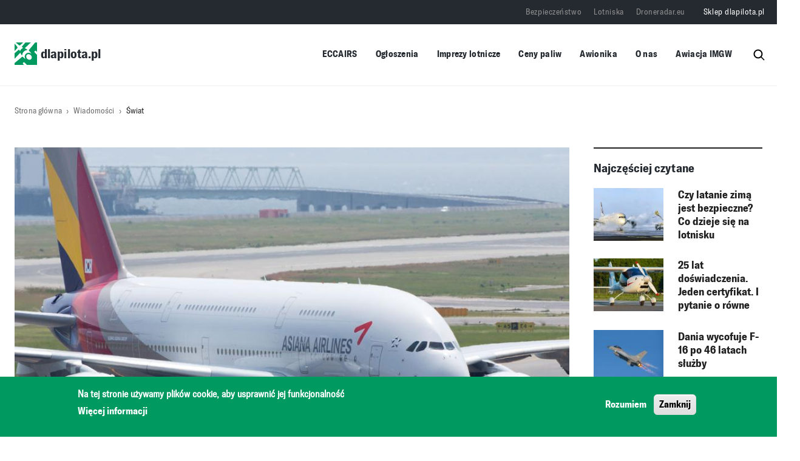

--- FILE ---
content_type: text/html; charset=UTF-8
request_url: https://dlapilota.pl/wiadomosci/swiat/ke-i-usa-fuzja-korean-air-z-asiana-zakloci-wolny-rynek
body_size: 71213
content:

<!DOCTYPE html>
<html lang="pl" dir="ltr" prefix="og: https://ogp.me/ns#">
	<head>
		<meta charset="utf-8" />
<script async src="https://www.googletagmanager.com/gtag/js?id=G-0J98904MTB"></script>
<script>window.dataLayer = window.dataLayer || [];function gtag(){dataLayer.push(arguments)};gtag("js", new Date());gtag("set", "developer_id.dMDhkMT", true);gtag("config", "G-0J98904MTB", {"groups":"default","page_placeholder":"PLACEHOLDER_page_location"});</script>
<script>(function(w,d,s,l,i){w[l]=w[l]||[];w[l].push({'gtm.start':
new Date().getTime(),event:'gtm.js'});var f=d.getElementsByTagName(s)[0],
j=d.createElement(s),dl=l!='dataLayer'?'&amp;l='+l:'';j.async=true;j.src=
'https://www.googletagmanager.com/gtm.js?id='+i+dl;f.parentNode.insertBefore(j,f);
})(window,document,'script','dataLayer','GTM-PHWC7BG7');
</script>
<meta name="description" content="Komisja Europejska sprzeciwia się planowanemu przejęciu Asiana Airlines przez Korean Air. Mariaż dwóch koreańskich przewoźników lotniczych ma zakłócić wolny rynek, co doprowadzi do wzrostu cen pasażerskich biletów lotniczych, czy obniżenia jakości świadczonych usług." />
<link rel="canonical" href="https://dlapilota.pl/wiadomosci/swiat/ke-i-usa-fuzja-korean-air-z-asiana-zakloci-wolny-rynek" />
<link rel="image_src" href="https://dlapilota.pl/sites/default/files/styles/article_cover/public/media/images/2023-05/A380%20nale%C5%BC%C4%85cy%20do%20Asiana%20Airlines%20na%20lotnisku%20Kansai%20%28fot.%20lasta29%2C%20CC%20BY%202.0%2C%20Wikimedia%20Commons%29.jpg?itok=ERS_67_M" />
<meta property="og:site_name" content="dlapilota.pl" />
<meta property="og:type" content="article" />
<meta property="og:url" content="https://dlapilota.pl/wiadomosci/swiat/ke-i-usa-fuzja-korean-air-z-asiana-zakloci-wolny-rynek" />
<meta property="og:title" content="KE i USA: Fuzja Korean Air z Asianą zakłóci wolny rynek" />
<meta property="og:description" content="Komisja Europejska sprzeciwia się planowanemu przejęciu Asiana Airlines przez Korean Air. Mariaż dwóch koreańskich przewoźników lotniczych ma zakłócić wolny rynek, co doprowadzi do wzrostu cen pasażerskich biletów lotniczych, czy obniżenia jakości świadczonych usług." />
<meta property="og:image" content="https://dlapilota.pl/sites/default/files/styles/socialmedia_thumbnail/public/media/images/2023-05/A380%20nale%C5%BC%C4%85cy%20do%20Asiana%20Airlines%20na%20lotnisku%20Kansai%20%28fot.%20lasta29%2C%20CC%20BY%202.0%2C%20Wikimedia%20Commons%29.jpg?h=1c9b88c9&amp;itok=u_qXys72" />
<meta property="og:image:type" content="image/jpeg" />
<meta property="og:image:width" content="600" />
<meta property="og:image:height" content="315" />
<meta property="og:locale" content="pl_PL" />
<meta name="Generator" content="Drupal 10 (https://www.drupal.org)" />
<meta name="MobileOptimized" content="width" />
<meta name="HandheldFriendly" content="true" />
<meta name="viewport" content="width=device-width, initial-scale=1, shrink-to-fit=no" />
<style>div#sliding-popup, div#sliding-popup .eu-cookie-withdraw-banner, .eu-cookie-withdraw-tab {background: #009a61} div#sliding-popup.eu-cookie-withdraw-wrapper { background: transparent; } #sliding-popup h1, #sliding-popup h2, #sliding-popup h3, #sliding-popup p, #sliding-popup label, #sliding-popup div, .eu-cookie-compliance-more-button, .eu-cookie-compliance-secondary-button, .eu-cookie-withdraw-tab { color: #ffffff;} .eu-cookie-withdraw-tab { border-color: #ffffff;}</style>
<meta http-equiv="x-ua-compatible" content="ie=edge" />
<link rel="icon" href="/themes/custom/dlapilota/favicon-32x32.png" type="image/png" />
<script>window.a2a_config=window.a2a_config||{};a2a_config.callbacks=[];a2a_config.overlays=[];a2a_config.templates={};</script>
<style>.addtoany_list:before {content:"Udostępnij"}</style>
<script>window.googletag = window.googletag || {cmd: []}; googletag.cmd.push(function() { googletag.defineSlot('/1690603/dlapilota_pl2_1484x160', [1484, 160], 'div-gpt-ad-1624264921598-0').addService(googletag.pubads()); googletag.pubads().enableSingleRequest(); googletag.enableServices(); });</script>
<script>window.googletag = window.googletag || {cmd: []}; googletag.cmd.push(function() { googletag.defineSlot('/1690603/dp2_RIGHT_OP_300x380', [300, 380], 'div-gpt-ad-1654349337010-0').addService(googletag.pubads()); googletag.pubads().enableSingleRequest(); googletag.enableServices(); });</script>
<script>window.googletag = window.googletag || {cmd: []}; googletag.cmd.push(function() { googletag.defineSlot('/1690603/dlapilota_pl2_RIGHT_OP_340x340', [340, 340], 'div-gpt-ad-1624273144411-0').addService(googletag.pubads()); googletag.pubads().enableSingleRequest(); googletag.enableServices(); });</script>
<script>window.googletag = window.googletag || {cmd: []}; googletag.cmd.push(function() { var mapping1 = googletag.sizeMapping() .addSize([1504, 0], [[1252, 160]]) .addSize([1064, 0], [[1024, 160]]) .addSize([808, 0], [[768, 160]]) .addSize([360, 0], [[320, 160]]) .build(); googletag.defineSlot('/1690603/dp2_TOP_FP_1252x160', [[1252,160],[1024,160],[768,160],[320,160]], 'div-gpt-ad-3325410-1') .defineSizeMapping(mapping1) .addService(googletag.pubads()); googletag.pubads().enableSingleRequest(); googletag.enableServices(); });</script>
<script>window.googletag = window.googletag || {cmd: []}; googletag.cmd.push(function() { var mapping1 = googletag.sizeMapping() .addSize([1504, 0], [[1252, 160]]) .addSize([1064, 0], [[1024, 160]]) .addSize([808, 0], [[768, 160]]) .addSize([360, 0], [[320, 160]]) .build(); googletag.defineSlot('/1690603/dp2_MIDDLE_UPPER_FP_1252x160', [[1252,160],[1024,160],[768,160],[320,160]], 'div-gpt-ad-4636961-1') .defineSizeMapping(mapping1) .addService(googletag.pubads()); googletag.pubads().enableSingleRequest(); googletag.enableServices(); });</script>
<script>window.googletag = window.googletag || {cmd: []}; googletag.cmd.push(function() { var mapping1 = googletag.sizeMapping() .addSize([1504, 0], [[1252, 160]]) .addSize([1064, 0], [[1024, 160]]) .addSize([808, 0], [[768, 160]]) .addSize([360, 0], [[320, 160]]) .build(); googletag.defineSlot('/1690603/dp2_MIDDLE_LOWER_FP_1252x160', [[1252,160],[1024,160],[768,160],[320,160]], 'div-gpt-ad-6377036-1') .defineSizeMapping(mapping1) .addService(googletag.pubads()); googletag.pubads().enableSingleRequest(); googletag.enableServices(); });</script>
<script>window.googletag = window.googletag || {cmd: []}; googletag.cmd.push(function() { var mapping1 = googletag.sizeMapping() .addSize([1504, 0], [[1252, 160]]) .addSize([1064, 0], [[1024, 160]]) .addSize([808, 0], [[768, 160]]) .addSize([360, 0], [[320, 160]]) .build(); googletag.defineSlot('/1690603/dp2_BOTTOM_FP_1252x160', [[1252,160],[1024,160],[768,160],[320,160]], 'div-gpt-ad-6314917-1') .defineSizeMapping(mapping1) .addService(googletag.pubads()); googletag.pubads().enableSingleRequest(); googletag.enableServices(); });</script>
<script>window.googletag = window.googletag || {cmd: []}; googletag.cmd.push(function() { googletag.defineSlot('/1690603/dlapilota_pl2_RIGHT_OP_340x640', [340, 640], 'div-gpt-ad-1624273362988-0').addService(googletag.pubads()); googletag.pubads().enableSingleRequest(); googletag.enableServices(); });</script>
<script>window.googletag = window.googletag || {cmd: []}; googletag.cmd.push(function() { var mapping1 = googletag.sizeMapping() .addSize([1504, 0], [[1252, 160]]) .addSize([1064, 0], [[1024, 160]]) .addSize([808, 0], [[768, 160]]) .addSize([360, 0], [[320, 160]]) .build(); googletag.defineSlot('/1690603/dp2_TOP_OP_1252x150', [[1252,160],[1024,160],[768,160],[320,160]], 'div-gpt-ad-2270633-1') .defineSizeMapping(mapping1) .addService(googletag.pubads()); googletag.pubads().enableSingleRequest(); googletag.enableServices(); });</script>
<script>window.googletag = window.googletag || {cmd: []}; googletag.cmd.push(function() { googletag.defineSlot('/1690603/dp2_RIGHT_FP_300x380', [300, 380], 'div-gpt-ad-1654349232116-0').addService(googletag.pubads()); googletag.pubads().enableSingleRequest(); googletag.enableServices(); });</script>
<script>window.googletag = window.googletag || {cmd: []}; googletag.cmd.push(function() { var mapping1 = googletag.sizeMapping() .addSize([1504, 0], [[1252, 160]]) .addSize([1064, 0], [[1024, 160]]) .addSize([808, 0], [[768, 160]]) .addSize([360, 0], [[320, 160]]) .build(); googletag.defineSlot('/1690603/dp2_TOP_OP_1252x150', [[1252,160],[1024,160],[768,160],[320,160]], 'div-gpt-ad-2270633-1') .defineSizeMapping(mapping1) .addService(googletag.pubads()); googletag.pubads().enableSingleRequest(); googletag.enableServices(); });</script>
<script>window.googletag = window.googletag || {cmd: []}; googletag.cmd.push(function() { var mapping1 = googletag.sizeMapping() .addSize([1504, 0], [[1252, 160]]) .addSize([1064, 0], [[1024, 160]]) .addSize([808, 0], [[768, 160]]) .addSize([360, 0], [[320, 160]]) .build(); googletag.defineSlot('/1690603/dp2_MIDDLE_CENTER_FP_1252x160', [[1252,160],[1024,160],[768,160],[320,160]], 'div-gpt-ad-7916918-1') .defineSizeMapping(mapping1) .addService(googletag.pubads()); googletag.pubads().enableSingleRequest(); googletag.enableServices(); });</script>
<script>window.googletag = window.googletag || {cmd: []}; googletag.cmd.push(function() { googletag.defineSlot('/1690603/dp2_RIGHT_LOWER_FP_300x380', [300, 380], 'div-gpt-ad-1654351787239-0').addService(googletag.pubads()); googletag.pubads().enableSingleRequest(); googletag.enableServices(); });</script>
<script>window.googletag = window.googletag || {cmd: []}; googletag.cmd.push(function() { googletag.defineSlot('/1690603/dp2_RIGHT_OP_300x380', [300, 380], 'div-gpt-ad-1654349337010-0').addService(googletag.pubads()); googletag.pubads().enableSingleRequest(); googletag.enableServices(); });</script>
<script>window.googletag = window.googletag || {cmd: []}; googletag.cmd.push(function() { var mapping1 = googletag.sizeMapping() .addSize([1504, 0], [[1252, 160]]) .addSize([1064, 0], [[1024, 160]]) .addSize([808, 0], [[768, 160]]) .addSize([360, 0], [[320, 160]]) .build(); googletag.defineSlot('/1690603/dp2_FUEL_1252x160', [[1252,160],[1024,160],[768,160],[320,160]], 'div-gpt-ad-4977498-1') .defineSizeMapping(mapping1) .addService(googletag.pubads()); googletag.pubads().enableSingleRequest(); googletag.enableServices(); });</script>
<script>window.googletag = window.googletag || {cmd: []}; googletag.cmd.push(function() { googletag.defineSlot('/1690603/dp2_POL_WORLD_FP_1252x160', [[1252, 160], [320, 160], [768, 160], [1024, 160]], 'div-gpt-ad-1751873537091-0').addService(googletag.pubads()); googletag.pubads().enableSingleRequest(); googletag.enableServices(); });</script>
<script></script>

        <title>KE i USA: Fuzja Korean Air z Asianą zakłóci wolny rynek | dlapilota.pl</title>
        <link rel="stylesheet" media="all" href="/sites/default/files/css/css_pgBGZ-kdJRIR6NjxuFJdOclecddPe5Yp3v7-VVaBcDg.css?delta=0&amp;language=pl&amp;theme=dlapilota_theme&amp;include=[base64]" />
<link rel="stylesheet" media="all" href="/sites/default/files/css/css_7WVdgYZNUkXlv_BVmuxf80JfR0JB6UuvQTs7j8rCxBQ.css?delta=1&amp;language=pl&amp;theme=dlapilota_theme&amp;include=[base64]" />

        <script src="/themes/custom/dlapilota/js/jquery.min.js"></script>
        <script src="/themes/custom/dlapilota/js/popper.min.js"></script>
        
    </head>
    <body class="layout-no-sidebars page-node-143918">
        <a href="#main-content" class="visually-hidden focusable">
            Przejdź do treści
        </a>
        <noscript><iframe src="https://www.googletagmanager.com/ns.html?id=GTM-PHWC7BG7" height="0" width="0" style="display:none;visibility:hidden;"></iframe>
</noscript>
          <div class="dialog-off-canvas-main-canvas" data-off-canvas-main-canvas>
    
<div id="page-wrapper" class="single-article">
	<div id="page">
<header id="header" class="header" role="banner" aria-label="Site header">
		<div class="container">
			<div class="mstack">
				<div class="mobile_stack">
					      <a href="/" title="dlapilota.pl" rel="home" class="navbar-brand">
              <img src="/themes/custom/dlapilota/logo.svg" alt="dlapilota.pl" class="img-fluid d-inline-block align-top" />
            dlapilota.pl
    </a>
    
					<button class="btn-menu-burger" type="button">
					<i class="btn-menu-burger__bars" aria-hidden="true"></i>
					<span class="visually-hidden">Menu</span>
					</button>
				</div>
				<div class="search-block-form block block-search block-search-form-block" data-drupal-selector="search-block-form" id="block-dlapilota-theme-search" role="search">
  
      <h2>Szukaj</h2>
    
  	<div class="content">
		    <div class="content">
      <form action="/search/node" method="get" id="search-block-form" accept-charset="UTF-8" class="search-form search-block-form form-row">
	



		<fieldset class="js-form-item js-form-type-search form-type-search js-form-item-keys form-item-keys form-no-label">
							<label for="edit-keys" class="visually-hidden">Szukaj</label>
																		<input title="Wprowadź słowa, które mają zostać wyszukane." data-drupal-selector="edit-keys" type="search" id="edit-keys" name="keys" value="" size="15" maxlength="128" class="form-search form-control" />

																			</fieldset>
	<div data-drupal-selector="edit-actions" class="form-actions js-form-wrapper form-wrapper mb-3" id="edit-actions"><input data-drupal-selector="edit-submit" type="submit" id="edit-submit" value="Szukaj" class="button js-form-submit form-submit btn btn-primary" />
</div>

	<span class="searchrev">
		<img src="/themes/custom/dlapilota/images/lupa.svg" class="search-ham"/>
	</span>
</form>

    </div>
  
	</div>
</div></div>

			</div>


								<div class="mobile_menu" >
					<button class="btn-menu-burger-close" type="button">
						<i class="btn-menu-burger-close__bars" aria-hidden="true"></i>

						<span class="visually-hidden">Menu</span>
					</button>
							
<div class="shwrapper">
	<nav
		role="navigation" aria-labelledby="block-dlapilota-theme-main-menu-menu"  id="block-dlapilota-theme-main-menu" class="block block-menu navigation menu--main">
											
		<h2 class="visually-hidden" id="block-dlapilota-theme-main-menu-menu">Główna nawigacja</h2>
		

							
              <ul class="clearfix nav navbar-nav" data-component-id="bootstrap_barrio:menu_main">
                    <li class="nav-item">
                          <a href="https://e2.aviationreporting.eu/reporting" class="nav-link nav-link-https--e2aviationreportingeu-reporting">ECCAIRS</a>
              </li>
                <li class="nav-item menu-item--expanded dropdown">
                          <a href="/ogloszenia" class="nav-link dropdown-toggle nav-link--ogloszenia" data-bs-toggle="dropdown" aria-expanded="false" aria-haspopup="true" data-drupal-link-system-path="ogloszenia">Ogłoszenia</a>
                        <ul class="dropdown-menu">
                    <li class="dropdown-item">
                          <a href="/ogloszenia" class="nav-link--ogloszenia" data-drupal-link-system-path="ogloszenia">Ogłoszenia drobne</a>
              </li>
                <li class="dropdown-item">
                          <a href="/node/add/announcement" class="nav-link--node-add-announcement" data-drupal-link-system-path="node/add/announcement">Dodaj ogłoszenie drobne</a>
              </li>
                <li class="dropdown-item">
                          <a href="/oferty-pracy" class="nav-link--oferty-pracy" data-drupal-link-system-path="oferty-pracy">Oferty pracy</a>
              </li>
                <li class="dropdown-item">
                          <a href="/node/add/offer" class="nav-link--node-add-offer" data-drupal-link-system-path="node/add/offer">Dodaj ofertę pracy</a>
              </li>
        </ul>
  
              </li>
                <li class="nav-item">
                          <a href="/imprezy-lotnicze" class="nav-link nav-link--imprezy-lotnicze" data-drupal-link-system-path="imprezy-lotnicze">Imprezy lotnicze</a>
              </li>
                <li class="nav-item">
                          <a href="/aktualizacja-ceny-paliw-lotniczych-na-polskich-lotniskach" class="nav-link nav-link--aktualizacja-ceny-paliw-lotniczych-na-polskich-lotniskach" data-drupal-link-system-path="aktualizacja-ceny-paliw-lotniczych-na-polskich-lotniskach">Ceny paliw</a>
              </li>
                <li class="nav-item">
                          <a href="/awionika" class="nav-link nav-link--awionika" data-drupal-link-system-path="node/150306">Awionika</a>
              </li>
                <li class="nav-item">
                          <a href="/o-nas" class="nav-link nav-link--o-nas" data-drupal-link-system-path="node/1">O nas</a>
              </li>
                <li class="nav-item">
                          <a href="https://awiacja.imgw.pl" class="nav-link nav-link-https--awiacjaimgwpl">Awiacja IMGW</a>
              </li>
        </ul>
  



			</nav>

														<nav
	role="navigation" aria-labelledby="block-top-menu-menu"  id="block-top-menu" class="block block-menu navigation menu--top">
						
				
              <ul class="clearfix nav">
                    <li class="nav-item">
                <a href="https://bezpieczenstwo.dlapilota.pl/" class="nav-link nav-link-https--bezpieczenstwodlapilotapl-" target="_blank">Bezpieczeństwo</a>
              </li>
                <li class="nav-item">
                <a href="https://lotniska.dlapilota.pl" class="nav-link nav-link-https--lotniskadlapilotapl" target="_blank">Lotniska</a>
              </li>
                <li class="nav-item">
                <a href="https://droneradar.eu/" class="nav-link nav-link-https--droneradareu-" target="_blank">Droneradar.eu</a>
              </li>
                <li class="nav-item">
                <a href="http://sklep.dlapilota.pl" class="nav-link nav-link-http--sklepdlapilotapl" target="_blank">Sklep dlapilota.pl</a>
              </li>
        </ul>
  


	</nav>

					</div>
				</div>
									<nav class="navbar" id="navbar-top">
													
							  <nav
	role="navigation" aria-labelledby="block-top-menu-menu"  id="block-top-menu" class="block block-menu navigation menu--top">
						
				
              <ul class="clearfix nav">
                    <li class="nav-item">
                <a href="https://bezpieczenstwo.dlapilota.pl/" class="nav-link nav-link-https--bezpieczenstwodlapilotapl-" target="_blank">Bezpieczeństwo</a>
              </li>
                <li class="nav-item">
                <a href="https://lotniska.dlapilota.pl" class="nav-link nav-link-https--lotniskadlapilotapl" target="_blank">Lotniska</a>
              </li>
                <li class="nav-item">
                <a href="https://droneradar.eu/" class="nav-link nav-link-https--droneradareu-" target="_blank">Droneradar.eu</a>
              </li>
                <li class="nav-item">
                <a href="http://sklep.dlapilota.pl" class="nav-link nav-link-http--sklepdlapilotapl" target="_blank">Sklep dlapilota.pl</a>
              </li>
        </ul>
  


	</nav>


																			</nav>
								<div class="container hiddenmob">

				<nav class="navbar navbar-expand-xl" id="navbar-main">
													        <a href="/" title="dlapilota.pl" rel="home" class="navbar-brand">
              <img src="/themes/custom/dlapilota/logo.svg" alt="dlapilota.pl" class="img-fluid d-inline-block align-top" />
            dlapilota.pl
    </a>
    
<div class="shwrapper">
	<nav
		role="navigation" aria-labelledby="block-dlapilota-theme-main-menu-menu"  id="block-dlapilota-theme-main-menu" class="block block-menu navigation menu--main">
											
		<h2 class="visually-hidden" id="block-dlapilota-theme-main-menu-menu">Główna nawigacja</h2>
		

							
              <ul class="clearfix nav navbar-nav" data-component-id="bootstrap_barrio:menu_main">
                    <li class="nav-item">
                          <a href="https://e2.aviationreporting.eu/reporting" class="nav-link nav-link-https--e2aviationreportingeu-reporting">ECCAIRS</a>
              </li>
                <li class="nav-item menu-item--expanded dropdown">
                          <a href="/ogloszenia" class="nav-link dropdown-toggle nav-link--ogloszenia" data-bs-toggle="dropdown" aria-expanded="false" aria-haspopup="true" data-drupal-link-system-path="ogloszenia">Ogłoszenia</a>
                        <ul class="dropdown-menu">
                    <li class="dropdown-item">
                          <a href="/ogloszenia" class="nav-link--ogloszenia" data-drupal-link-system-path="ogloszenia">Ogłoszenia drobne</a>
              </li>
                <li class="dropdown-item">
                          <a href="/node/add/announcement" class="nav-link--node-add-announcement" data-drupal-link-system-path="node/add/announcement">Dodaj ogłoszenie drobne</a>
              </li>
                <li class="dropdown-item">
                          <a href="/oferty-pracy" class="nav-link--oferty-pracy" data-drupal-link-system-path="oferty-pracy">Oferty pracy</a>
              </li>
                <li class="dropdown-item">
                          <a href="/node/add/offer" class="nav-link--node-add-offer" data-drupal-link-system-path="node/add/offer">Dodaj ofertę pracy</a>
              </li>
        </ul>
  
              </li>
                <li class="nav-item">
                          <a href="/imprezy-lotnicze" class="nav-link nav-link--imprezy-lotnicze" data-drupal-link-system-path="imprezy-lotnicze">Imprezy lotnicze</a>
              </li>
                <li class="nav-item">
                          <a href="/aktualizacja-ceny-paliw-lotniczych-na-polskich-lotniskach" class="nav-link nav-link--aktualizacja-ceny-paliw-lotniczych-na-polskich-lotniskach" data-drupal-link-system-path="aktualizacja-ceny-paliw-lotniczych-na-polskich-lotniskach">Ceny paliw</a>
              </li>
                <li class="nav-item">
                          <a href="/awionika" class="nav-link nav-link--awionika" data-drupal-link-system-path="node/150306">Awionika</a>
              </li>
                <li class="nav-item">
                          <a href="/o-nas" class="nav-link nav-link--o-nas" data-drupal-link-system-path="node/1">O nas</a>
              </li>
                <li class="nav-item">
                          <a href="https://awiacja.imgw.pl" class="nav-link nav-link-https--awiacjaimgwpl">Awiacja IMGW</a>
              </li>
        </ul>
  



			</nav>
<div class="search-block-form block block-search block-search-form-block" data-drupal-selector="search-block-form" id="block-dlapilota-theme-search" role="search">
  
      <h2>Szukaj</h2>
    
  	<div class="content">
		    <div class="content">
      <form action="/search/node" method="get" id="search-block-form" accept-charset="UTF-8" class="search-form search-block-form form-row">
	



		<fieldset class="js-form-item js-form-type-search form-type-search js-form-item-keys form-item-keys form-no-label">
							<label for="edit-keys" class="visually-hidden">Szukaj</label>
																		<input title="Wprowadź słowa, które mają zostać wyszukane." data-drupal-selector="edit-keys" type="search" id="edit-keys" name="keys" value="" size="15" maxlength="128" class="form-search form-control" />

																			</fieldset>
	<div data-drupal-selector="edit-actions" class="form-actions js-form-wrapper form-wrapper mb-3" id="edit-actions"><input data-drupal-selector="edit-submit" type="submit" id="edit-submit" value="Szukaj" class="button js-form-submit form-submit btn btn-primary" />
</div>

	<span class="searchrev">
		<img src="/themes/custom/dlapilota/images/lupa.svg" class="search-ham"/>
	</span>
</form>

    </div>
  
	</div>
</div></div>


						</div>
																						</nav>
			</div>
					</header>

					<div class="highlighted">
				<aside class="container section clearfix" role="complementary">
					  <div data-drupal-messages-fallback class="hidden"></div>


				</aside>
			</div>
						<div id="main-wrapper" class="layout-main-wrapper clearfix">
							<div id="main" class="container-fluid">
					
					  <div id="block-dlapilota-theme-breadcrumbs" class="block block-system block-system-breadcrumb-block">
	
		
			<div class="content slogan">
			

	<div class="container">
		<nav role="navigation" aria-label="breadcrumb">
			<ol class="breadcrumb">
															<li class="breadcrumb-item">
							<a href="/">Strona główna</a>
						</li>
																				<li class="breadcrumb-item">
							<a href="/wiadomosci">Wiadomości</a>
						</li>
																				<li class="breadcrumb-item">
							<a href="/wiadomosci/swiat">Świat</a>
						</li>
												</ol>
		</nav>
	</div>

		</div>
	</div>


					<div class="row-offcanvas row-offcanvas-left clearfix">
						<main0>
						<section class="section">

								<a id="main-content" tabindex="-1"></a>
								  <div id="block-dlapilota-theme-page-title" class="block block-core block-page-title-block">
	
		
			<div class="content slogan">
			
	

		</div>
	</div>
<div id="block-dp2-top-op-1252x160" class="block-content-block_ads block block-block-content block-block-content23486c31-5261-4957-b652-8b98495c484e">
	
		
			<div class="content slogan">
			
						<div class="field field--name-field-content field--type-text-long field--label-hidden field__item"><div id='div-gpt-ad-2270633-1'>
  <script>
    googletag.cmd.push(function() { googletag.display('div-gpt-ad-2270633-1'); });
  </script>
</div></div>
			
		</div>
	</div>
<div id="block-dlapilota-theme-content" class="block block-system block-system-main-block">
	
		
			<div class="content slogan">
			
 
		<div class="container">
		<div data-history-node-id="143918" class="display-grid-3 row">
							<div  class="region--top">
					
				</div>
			
			

<div class="col-lg-9 col-sm-12 col-12 art-content">

				<div class="contenthiner">
												<div class="top-info">

							
						<div data-mfp-gallery class="blazy blazy--mfp blazy--lightbox blazy--mfp-gallery blazy--field blazy--field-media-image blazy--field-media-image--full field field--name-field-media-image field--type-entity-reference field--label-hidden field__item" data-blazy=""><a href="/sites/default/files/styles/article_popup/public/media/images/2023-05/A380%20nale%C5%BC%C4%85cy%20do%20Asiana%20Airlines%20na%20lotnisku%20Kansai%20%28fot.%20lasta29%2C%20CC%20BY%202.0%2C%20Wikimedia%20Commons%29.jpg?itok=JcQB7jES" class="blazy__mfp litebox litebox--image" data-mfp-trigger data-box-url="/sites/default/files/styles/article_popup/public/media/images/2023-05/A380%20nale%C5%BC%C4%85cy%20do%20Asiana%20Airlines%20na%20lotnisku%20Kansai%20%28fot.%20lasta29%2C%20CC%20BY%202.0%2C%20Wikimedia%20Commons%29.jpg?itok=JcQB7jES" data-b-media="{&quot;id&quot;:&quot;mfp&quot;,&quot;count&quot;:1,&quot;boxType&quot;:&quot;image&quot;,&quot;bundle&quot;:&quot;image&quot;,&quot;type&quot;:&quot;image&quot;,&quot;token&quot;:&quot;b-6505fb8c627&quot;,&quot;paddingHack&quot;:true,&quot;provider&quot;:&quot;local&quot;,&quot;width&quot;:1920,&quot;height&quot;:1280}">    <div data-b-token="b-6505fb8c627" class="media media--blazy media--switch media--switch--mfp media--bundle--image media--image is-b-loading"><img alt="A380 należący do Asiana Airlines na lotnisku Kansai (fot. lasta29, CC BY 2.0, Wikimedia Commons)" decoding="async" class="media__element b-lazy" loading="lazy" data-src="/sites/default/files/styles/article_cover/public/media/images/2023-05/A380%20nale%C5%BC%C4%85cy%20do%20Asiana%20Airlines%20na%20lotnisku%20Kansai%20%28fot.%20lasta29%2C%20CC%20BY%202.0%2C%20Wikimedia%20Commons%29.jpg?itok=ERS_67_M" src="data:image/svg+xml;charset=utf-8,%3Csvg%20xmlns%3D&#039;http%3A%2F%2Fwww.w3.org%2F2000%2Fsvg&#039;%20viewBox%3D&#039;0%200%201%201&#039;%2F%3E" width="976" height="650" />
        <span class="media__icon media__icon--litebox"></span></div></a>
        
  </div>
			

							
	<div class="field field--name-node-post-date field--type-ds field--label-inline">
		<div class="field__label">Data publikacji: </div>
									<div class="field__item">
					<span class="item">03.06.2023 12:00</span>
				</div>

							</div>

															 
	<div class="field field--name-field-source field--type-entity-reference field--label-inline">
		<div class="field__label">Źródło artykułu</div>
									<div class="field__item"><a href="/wiadomosci/zrodlo/rynek-lotniczypl" hreflang="pl">rynek-lotniczy.pl</a></div>
							</div>


													</div>
									
						<div class="field field--name-node-title field--type-ds field--label-hidden field__item"><h1>
  KE i USA: Fuzja Korean Air z Asianą zakłóci wolny rynek
</h1>
</div>
			

							
												<div class="nodecats">
							
			<div class="field field--name-field-category-article field--type-entity-reference field--label-hidden category-items field__items">
							<div class="field__item">
					<span class="item"><a href="/wiadomosci?category=3871" hreflang="pl">samoloty</a></span>
				</div>

							<div class="field__item">
					<span class="item"><a href="/wiadomosci?category=58" hreflang="pl">lotnictwo komunikacyjne</a></span>
				</div>

							<div class="field__item">
					<span class="item"><a href="/wiadomosci?category=5" hreflang="pl">gospodarka</a></span>
				</div>

					</div>
	
						</div>

						
						
						
						
						
						
			<div class="field field--name-field-content field--type-entity-reference-revisions field--label-hidden field__items">
							<div class="field__item">	<div class="paragraph paragraph--type--text paragraph--view-mode--default">
					
						<div class="clearfix text-formatted field field--name-field-text-formatted field--type-text-long field--label-hidden field__item"><p>Komisja Europejska sprzeciwia się planowanemu przejęciu Asiana Airlines przez Korean Air. Mariaż dwóch koreańskich przewoźników lotniczych ma zakłócić wolny rynek, co doprowadzi do wzrostu cen pasażerskich biletów lotniczych, czy obniżenia jakości świadczonych usług. Departament Sprawiedliwości Stanów Zjednoczonych rozważa pozew przeciwko proponowanej fuzji, twierdząc, że zaszkodzi ona konkurencji na trasach pasażerskich i towarowych między Koreą Południową a Stanami Zjednoczonymi.</p>

<p>Komisja Europejska jest uprawniona do analizowania fuzji i przejęć spółek z określonymi progami. Egzekwuje regulacje zapobiegające koncentracjom istotnie wpływającym na konkurencję w Europejskim Obszarze Gospodarczym lub na znacznej jego części. Zdaniem Komisji większość zgłoszonych fuzji nie stwarza problemów w zakresie konkurencji i jest zatwierdzana po rutynowym przeglądzie. Transakcja między Korea Air i Asiana została zgłoszona 13 stycznia. Unijny organ podejmuje zwykle decyzję w 25 dni. W przypadku koreańskiej fuzji Komisja wszczęła dogłębne śledztwo.</p>

<p>Organ regulacyjny wybrał to drugie rozwiązanie, a zakończenie dochodzenia oznacza, że należy zająć się kwestiami budzącymi obawy, zanim dwie koreańskie linie lotnicze będą mogły prowadzić działalność pod wspólnym szyldem. 17 maja Komisja Europejska poinformowała Korean Air w swojej wstępnej opinii, że przejęcie Asiany może ograniczyć konkurencję na rynku przewozów pasażerskich i towarowych między Koreą Południową a Europejskim Obszarem Gospodarczym (EOG).</p>

<p>Podczas dochodzenia Komisja Europejska oceniła potencjalne skutki planowanego przejęcia, które obejmowały analizę dokumentów wewnętrznych dostarczonych przez obie linie lotnicze oraz zrozumienie perspektywy konkurencyjności linii lotniczych, różnych interesariuszy i potencjalnych uczestników rynku lotniczego Korea Południowa – Europa.</p>

<p>Cały artykuł czytaj na stronie <a href="https://www.rynek-lotniczy.pl/wiadomosci/ke-i-usa-fuzja-korean-air-z-asiana-zakloci-wolny-rynek--17620.html" target="_blank"><strong>www.rynek-lotniczy.pl</strong></a></p>
</div>
			

			</div>
</div>
					</div>
	

						<div class="field field--name-field-tags field--type-entity-reference field--label-hidden tags-container clearfix">
		<ul class='tags links field__items'>
					<li><a href="/wiadomosci/tag/asiana-airlines" hreflang="pl">Asiana Airlines</a></li>
					<li><a href="/wiadomosci/tag/gospodarka" hreflang="pl">gospodarka</a></li>
					<li><a href="/wiadomosci/tag/lotnictwo-komunikacyjne-0" hreflang="pl">lotnictwo komunikacyjne</a></li>
					<li><a href="/wiadomosci/tag/samoloty" hreflang="pl">samoloty</a></li>
			</ul>
</div>

						<span class="a2a_kit a2a_kit_size_46 addtoany_list" data-a2a-url="https://dlapilota.pl/wiadomosci/swiat/ke-i-usa-fuzja-korean-air-z-asiana-zakloci-wolny-rynek" data-a2a-title="KE i USA: Fuzja Korean Air z Asianą zakłóci wolny rynek"><a class="a2a_button_facebook"><img src="/themes/custom/dlapilota/images/icons/socialmedia_ico_facebook.png" border="0" alt="Facebook" width="82" height="46"></a><a class="a2a_button_twitter"><img src="/themes/custom/dlapilota/images/icons/socialmedia_ico_twitter.png" border="0" alt="Twitter" width="66" height="46"></a><a class="a2a_button_wykop"><img src="/themes/custom/dlapilota/images/icons/socialmedia_ico_wykop.png" border="0" alt="Wykop" width="65" height="46"></a></span>

													
	<div class="field field--name-field-source field--type-entity-reference field--label-inline">
		<div class="field__label">Źródło artykułu</div>
									<div class="field__item"><a href="/wiadomosci/zrodlo/rynek-lotniczypl" hreflang="pl">rynek-lotniczy.pl</a></div>
							</div>


						

												
				</div>
		</div>

<div class="col-lg-3 col-sm-12 col-12">
				
						<div class="field field--name-dynamic-block-fieldnode-block-most-readed field--type-ds field--label-hidden field__item"><div class="block block-views block-views-blockarticles-block-most-readed">
	
			<h2>Najczęściej czytane</h2>
		
			<div class="content slogan">
			<div class="views-element-container"><div class="view view-articles-block view-id-articles_block view-display-id-most_readed js-view-dom-id-2f1615cfca606c4b8f36c7ab7d505393a9b05e961ec26d3ba04ccc39d80dee2a">
  
    
      
      <div class="view-content">
      		<div class="views-row">
		
<div data-history-node-id="159704" class="flag-default card clearfix card-block card-body node--type-article node--view-mode-teaser-medium card-image">
	<a class="disqus-comment-counter" href="https://dlapilota.pl/wiadomosci/swiat/czy-latanie-zima-jest-bezpieczne-co-dzieje-sie-na-lotnisku#disqus_thread"></a>
	
						<div class="field field--name-field-media-image field--type-entity-reference field--label-hidden field__item">  <a href="/wiadomosci/swiat/czy-latanie-zima-jest-bezpieczne-co-dzieje-sie-na-lotnisku"><img loading="lazy" src="/sites/default/files/styles/grid_image_small/public/media/images/2026-01/Odladzanie%20samolotu%20na%20Lotnisku%20Chopina%20%28fot.%20Lotnisko%20Chopina%29.jpg?h=e8794b71&amp;itok=EoUL__bo" width="134" height="100" alt="Odladzanie samolotu na Lotnisku Chopina (fot. Lotnisko Chopina)" title="Odladzanie samolotu na Lotnisku Chopina (fot. Lotnisko Chopina)" class="image-style-grid-image-small" />

</a>
</div>
			

						<div class="field field--name-node-title field--type-ds field--label-hidden field__item"><h3>
  <a href="/wiadomosci/swiat/czy-latanie-zima-jest-bezpieczne-co-dzieje-sie-na-lotnisku" hreflang="pl">Czy latanie zimą jest bezpieczne? Co dzieje się na lotnisku</a>
</h3>
</div>
			

</div>


	</div>
		<div class="views-row">
		
<div data-history-node-id="159718" class="flag-default card clearfix card-block card-body node--type-article node--view-mode-teaser-medium card-image">
	<a class="disqus-comment-counter" href="https://dlapilota.pl/wiadomosci/swiat/25-lat-doswiadczenia-jeden-certyfikat-i-pytanie-o-rowne-traktowanie#disqus_thread"></a>
	
						<div class="field field--name-field-media-image field--type-entity-reference field--label-hidden field__item">  <a href="/wiadomosci/swiat/25-lat-doswiadczenia-jeden-certyfikat-i-pytanie-o-rowne-traktowanie"><img loading="lazy" src="/sites/default/files/styles/grid_image_small/public/media/images/2025-04/Samolot%20KR-030-600%20Topaz%2C%20fot.%20Ekolot.jpg?h=82f92a78&amp;itok=yOu3LZIj" width="134" height="100" alt="Samolot KR-030-600 Topaz, fot. Ekolot" title="Samolot KR-030-600 Topaz, fot. Ekolot" class="image-style-grid-image-small" />

</a>
</div>
			

						<div class="field field--name-node-title field--type-ds field--label-hidden field__item"><h3>
  <a href="/wiadomosci/swiat/25-lat-doswiadczenia-jeden-certyfikat-i-pytanie-o-rowne-traktowanie" hreflang="pl">25 lat doświadczenia. Jeden certyfikat. I pytanie o równe traktowanie</a>
</h3>
</div>
			

</div>


	</div>
		<div class="views-row">
		
<div data-history-node-id="159789" class="flag-default card clearfix card-block card-body node--type-article node--view-mode-teaser-medium card-image">
	<a class="disqus-comment-counter" href="https://dlapilota.pl/wiadomosci/swiat/dania-wycofuje-f-16-po-46-latach-sluzby#disqus_thread"></a>
	
						<div class="field field--name-field-media-image field--type-entity-reference field--label-hidden field__item">  <a href="/wiadomosci/swiat/dania-wycofuje-f-16-po-46-latach-sluzby"><img loading="lazy" src="/sites/default/files/styles/grid_image_small/public/media/images/2023-08/F-16%20Si%C5%82%20Powietrznych%20Danii%20w%20locie%20%28fot.%20Si%C5%82y%20Powietrzne%20Danii%2C%20Facebook%29.jpg?h=a1e1a043&amp;itok=wBE1nFkv" width="134" height="100" alt="F-16 Sił Powietrznych Danii w locie (fot. Siły Powietrzne Danii, Facebook)" class="image-style-grid-image-small" />

</a>
</div>
			

						<div class="field field--name-node-title field--type-ds field--label-hidden field__item"><h3>
  <a href="/wiadomosci/swiat/dania-wycofuje-f-16-po-46-latach-sluzby" hreflang="pl">Dania wycofuje F-16 po 46 latach służby</a>
</h3>
</div>
			

</div>


	</div>
		<div class="views-row">
		
<div data-history-node-id="147022" class="flag-default card clearfix card-block card-body node--type-article node--view-mode-teaser-medium card-image">
	<a class="disqus-comment-counter" href="https://dlapilota.pl/wiadomosci/swiat/gps-jamming-i-spoofing-w-lotnictwie-cywilnym-part-1-czym-sa-i-dlaczego-dopiero#disqus_thread"></a>
	
						<div class="field field--name-field-media-image field--type-entity-reference field--label-hidden field__item">  <a href="/wiadomosci/swiat/gps-jamming-i-spoofing-w-lotnictwie-cywilnym-part-1-czym-sa-i-dlaczego-dopiero"><img loading="lazy" src="/sites/default/files/styles/grid_image_small/public/media/images/2023-12/Blog%20Janusz%20Boczo%C5%84%20-%20GPS%20Jamming%20i%20Spoofing%20w%20lotnictwie%20cywilnym.jpg?h=436b82d4&amp;itok=DuwSi8az" width="134" height="100" alt="Blog Janusz Boczoń - GPS Jamming i Spoofing w lotnictwie cywilnym" class="image-style-grid-image-small" />

</a>
</div>
			

						<div class="field field--name-node-title field--type-ds field--label-hidden field__item"><h3>
  <a href="/wiadomosci/swiat/gps-jamming-i-spoofing-w-lotnictwie-cywilnym-part-1-czym-sa-i-dlaczego-dopiero" hreflang="pl">GPS Jamming i Spoofing w lotnictwie cywilnym. PART 1 – Czym są i dlaczego dopiero teraz tak często się o nich mówi?</a>
</h3>
</div>
			

</div>


	</div>
		<div class="views-row">
		
<div data-history-node-id="159795" class="flag-default card clearfix card-block card-body node--type-article node--view-mode-teaser-medium card-image">
	<a class="disqus-comment-counter" href="https://dlapilota.pl/wiadomosci/rosja-linie-lotnicze-uruchamiaja-wycofane-samoloty-utrzymac-ruch-pasazerski#disqus_thread"></a>
	
						<div class="field field--name-field-media-image field--type-entity-reference field--label-hidden field__item">  <a href="/wiadomosci/rosja-linie-lotnicze-uruchamiaja-wycofane-samoloty-utrzymac-ruch-pasazerski"><img loading="lazy" src="/sites/default/files/styles/grid_image_small/public/media/images/2026-01/Tu-204-300%20nale%C5%BC%C4%85cy%20do%20Vladivostok%20Air%20w%20locie%20%28fot.%20Igor%20Dvurekov%2C%20CC%20BY-SA%203.0%2C%20Wikimedia%20Commons%29.jpg?h=10d202d3&amp;itok=msZ6JLOe" width="134" height="100" alt="Tu-204-300 należący do Vladivostok Air w locie (fot. Igor Dvurekov, CC BY-SA 3.0, Wikimedia Commons)" title="Tu-204-300 należący do Vladivostok Air w locie (fot. Igor Dvurekov, CC BY-SA 3.0, Wikimedia Commons)" class="image-style-grid-image-small" />

</a>
</div>
			

						<div class="field field--name-node-title field--type-ds field--label-hidden field__item"><h3>
  <a href="/wiadomosci/rosja-linie-lotnicze-uruchamiaja-wycofane-samoloty-utrzymac-ruch-pasazerski" hreflang="pl">Rosja: linie lotnicze uruchamiają wycofane samoloty, by utrzymać ruch pasażerski</a>
</h3>
</div>
			

</div>


	</div>

    </div>
  
          </div>
</div>

		</div>
	</div>
</div>
			

						<div class="field field--name-dynamic-block-fieldnode-ads-340x640 field--type-ds field--label-hidden field__item"><div class="block-content-block_ads block block-block-content block-block-content867c5622-4c55-4c6b-b4ae-0184c9e08c12">
	
		
			<div class="content slogan">
			
						<div class="field field--name-field-content field--type-text-long field--label-hidden field__item"><div id='div-gpt-ad-1654349337010-0' style='min-width: 300px; min-height: 380px;'>
  <script>
    googletag.cmd.push(function() { googletag.display('div-gpt-ad-1654349337010-0'); });
  </script>
</div></div>
			
		</div>
	</div>
</div>
			

						<div class="field field--name-dynamic-block-fieldnode-ads-340x340 field--type-ds field--label-hidden field__item"><div class="block-content-block_ads block block-block-content block-block-contentb1a479a3-b37b-4047-8c36-95a09357fe0b">
	
		
			<div class="content slogan">
			
						<div class="field field--name-field-content field--type-text-long field--label-hidden field__item"><!-- /1690603/dlapilota_pl2_RIGHT_OP_340x340 -->
<div id='div-gpt-ad-1624273144411-0' style='min-width: 340px; min-height: 340px;'>
  <script>
    googletag.cmd.push(function() { googletag.display('div-gpt-ad-1624273144411-0'); });
  </script>
</div></div>
			
		</div>
	</div>
</div>
			

						<div class="field field--name-dynamic-block-fieldnode-our-offer field--type-ds field--label-hidden field__item"></div>
			

			</div>

							<div  class="region--bottom col-lg-12">
											
	<div class="field field--name-field-disqus field--type-disqus-comment field--label-above">
											<div class="row">
					<div class="col-lg-3">
						<h2>Komentarze</h2>
					</div>
					<div class="col-lg-9">
						<div class="row">
							<div class="col-lg-8 col-12">
								<div class="field__item"><div id="disqus_thread"><noscript>
  <p>
    <a href="http://dlapilota.disqus.com/">View the discussion thread.</a>
  </p>
</noscript>
</div>
</div>
							</div>
						</div>
					</div>
				</div>
							</div>

										
	<div class="field readmorearts field--name-dynamic-block-fieldnode-view-articles-by-category field--type-ds field--label-above">
											<div class="field__item"><div class="block block-views block-views-blockarticles-block-articles-by-category">
	
			<h2>Czytaj więcej</h2>
		
			<div class="content slogan">
			<div class="views-element-container"><div class="view container view-articles view-id-articles view-display-id-block_articles_by_category js-view-dom-id-0f8833fe319b6d30f7f3f69b174bf96f9e4d0e28e9385d147f28cd7f20b22be2">
  
    
      
      <div class="view-content row">
      <div class="row">
					<div class="views-row col-lg-3 promo promo-small">
			
<div data-history-node-id="159718" class="card clearfix card-block card-body node--type-article node--view-mode-teaser card-image">
	<a class="disqus-comment-counter" href="https://dlapilota.pl/wiadomosci/swiat/25-lat-doswiadczenia-jeden-certyfikat-i-pytanie-o-rowne-traktowanie#disqus_thread"></a>
	
						<div class="field field--name-field-media-image field--type-entity-reference field--label-hidden field__item">  <a href="/wiadomosci/swiat/25-lat-doswiadczenia-jeden-certyfikat-i-pytanie-o-rowne-traktowanie"><img loading="lazy" src="/sites/default/files/styles/article_teaser_large/public/media/images/2025-04/Samolot%20KR-030-600%20Topaz%2C%20fot.%20Ekolot.jpg?h=82f92a78&amp;itok=RFfXhsUE" width="720" height="400" alt="Samolot KR-030-600 Topaz, fot. Ekolot" title="Samolot KR-030-600 Topaz, fot. Ekolot" class="image-style-article-teaser-large" />

</a>
</div>
			

<div  class="wrapper">
    
						<div class="field field--name-field-category-news field--type-entity-reference field--label-hidden category-item field__item"><a href="/wiadomosci/swiat" hreflang="pl">Świat</a></div>
			
			<div class="field field--name-field-category-article field--type-entity-reference field--label-hidden category-items field__items">
							<div class="field__item">
					<span class="item">lotnictwo GA</span>
				</div>

					</div>
	
						<div class="field field--name-node-title field--type-ds field--label-hidden field__item"><h3>
  <a href="/wiadomosci/swiat/25-lat-doswiadczenia-jeden-certyfikat-i-pytanie-o-rowne-traktowanie" hreflang="pl">25 lat doświadczenia. Jeden certyfikat. I pytanie o równe traktowanie</a>
</h3>
</div>
			

  </div>
						<div class="field field--name-node-post-date field--type-ds field--label-hidden field__item">
				<span class="item">21.01.2026 9:55</span>
			</div>

			
</div>


		</div>
					<div class="views-row col-lg-3 promo promo-small">
			
<div data-history-node-id="159562" class="card clearfix card-block card-body node--type-article node--view-mode-teaser card-image">
	<a class="disqus-comment-counter" href="https://dlapilota.pl/wiadomosci/polska/lotnicze-aukcje-wosp-2026#disqus_thread"></a>
	
						<div class="field field--name-field-media-image field--type-entity-reference field--label-hidden field__item">  <a href="/wiadomosci/polska/lotnicze-aukcje-wosp-2026"><img loading="lazy" src="/sites/default/files/styles/article_teaser_large/public/media/images/2026-01/aukcja%20-%20lot%20%C5%9Bmig%C5%82owcem%2C%20fot.%20allegro.jpg?h=04a522dd&amp;itok=QVJOGwQW" width="720" height="400" alt="aukcja - lot śmigłowcem, fot. allegro" title="aukcja - lot śmigłowcem, fot. allegro" class="image-style-article-teaser-large" />

</a>
</div>
			

<div  class="wrapper">
    
						<div class="field field--name-field-category-news field--type-entity-reference field--label-hidden category-item field__item"><a href="/wiadomosci/polska" hreflang="pl">Polska</a></div>
			
			<div class="field field--name-field-category-article field--type-entity-reference field--label-hidden category-items field__items">
							<div class="field__item">
					<span class="item">lotnictwo GA</span>
				</div>

					</div>
	
						<div class="field field--name-node-title field--type-ds field--label-hidden field__item"><h3>
  <a href="/wiadomosci/polska/lotnicze-aukcje-wosp-2026" hreflang="pl">Lotnicze Aukcje WOŚP 2026 - aktualizacja</a>
</h3>
</div>
			

  </div>
						<div class="field field--name-node-post-date field--type-ds field--label-hidden field__item">
				<span class="item">20.01.2026 18:38</span>
			</div>

			
</div>


		</div>
					<div class="views-row col-lg-3 promo promo-small">
			
<div data-history-node-id="159612" class="card clearfix card-block card-body node--type-article node--view-mode-teaser card-image">
	<a class="disqus-comment-counter" href="https://dlapilota.pl/wiadomosci/polska/obciazenie-praca-pilotow-czym-jest-i-dlaczego-ma-znaczenie-dla-bezpieczenstwa#disqus_thread"></a>
	
						<div class="field field--name-field-media-image field--type-entity-reference field--label-hidden field__item">  <a href="/wiadomosci/polska/obciazenie-praca-pilotow-czym-jest-i-dlaczego-ma-znaczenie-dla-bezpieczenstwa"><img loading="lazy" src="/sites/default/files/styles/article_teaser_large/public/dlapilota/images/airline-pilot.jpg?h=6c2fdaec&amp;itok=-Ghdmz0V" width="720" height="400" alt="Piloci w kokpicie" title="Piloci w kokpicie" class="image-style-article-teaser-large" />

</a>
</div>
			

<div  class="wrapper">
    
						<div class="field field--name-field-category-news field--type-entity-reference field--label-hidden category-item field__item"><a href="/wiadomosci/polska" hreflang="pl">Polska</a></div>
			
			<div class="field field--name-field-category-article field--type-entity-reference field--label-hidden category-items field__items">
							<div class="field__item">
					<span class="item">samoloty</span>
				</div>

					</div>
	
						<div class="field field--name-node-title field--type-ds field--label-hidden field__item"><h3>
  <a href="/wiadomosci/polska/obciazenie-praca-pilotow-czym-jest-i-dlaczego-ma-znaczenie-dla-bezpieczenstwa" hreflang="pl">Obciążenie pracą pilotów – czym jest i dlaczego ma znaczenie dla bezpieczeństwa lotów?</a>
</h3>
</div>
			

  </div>
						<div class="field field--name-node-post-date field--type-ds field--label-hidden field__item">
				<span class="item">20.01.2026 7:13</span>
			</div>

			
</div>


		</div>
					<div class="views-row col-lg-3 promo promo-small">
			
<div data-history-node-id="159732" class="card clearfix card-block card-body node--type-article node--view-mode-teaser card-image">
	<a class="disqus-comment-counter" href="https://dlapilota.pl/wiadomosci/swiat/blog-mikolaja-doskocza-part-czyli-rozwiazanie-problemu-ktorego-nie-bylo#disqus_thread"></a>
	
						<div class="field field--name-field-media-image field--type-entity-reference field--label-hidden field__item">  <a href="/wiadomosci/swiat/blog-mikolaja-doskocza-part-czyli-rozwiazanie-problemu-ktorego-nie-bylo"><img loading="lazy" src="/sites/default/files/styles/article_teaser_large/public/media/images/2026-01/Blog%20Miko%C5%82aja%20Doskocza%2001_2026%2C%20fot.%20%C5%BAr%C3%B3d%C5%82o%20Miko%C5%82aj%20Doskocz.jpeg?h=c9f93661&amp;itok=T7LRQx9F" width="720" height="400" alt="Blog Mikołaja Doskocza 01_2026, fot. źródło Mikołaj Doskocz" title="Blog Mikołaja Doskocza 01_2026, fot. źródło Mikołaj Doskocz" class="image-style-article-teaser-large" />

</a>
</div>
			

<div  class="wrapper">
    
						<div class="field field--name-field-category-news field--type-entity-reference field--label-hidden category-item field__item"><a href="/wiadomosci/swiat" hreflang="pl">Świat</a></div>
			
			<div class="field field--name-field-category-article field--type-entity-reference field--label-hidden category-items field__items">
							<div class="field__item">
					<span class="item">lotnictwo GA</span>
				</div>

					</div>
	
						<div class="field field--name-node-title field--type-ds field--label-hidden field__item"><h3>
  <a href="/wiadomosci/swiat/blog-mikolaja-doskocza-part-czyli-rozwiazanie-problemu-ktorego-nie-bylo" hreflang="pl">Blog Mikołaja Doskocza: PART-IS czyli rozwiązanie problemu, którego nie było</a>
</h3>
</div>
			

  </div>
						<div class="field field--name-node-post-date field--type-ds field--label-hidden field__item">
				<span class="item">19.01.2026 9:30</span>
			</div>

			
</div>


		</div>
	</div>

    </div>
  
          </div>
</div>

		</div>
	</div>
</div>
							</div>

				</div>
			
		</div>
	</div>
</div>


		</div>
	</div>

<div id="block-our-pages" class="block-content-block_grid block block-block-content block-block-contentbb47ec83-89d5-4841-87c3-0f8ea2123ca0">
	<div class="container">
		
					<div class="title">
				<h2>Nasze strony</h2>
			</div>
				
					<div class="content slogan">
				
			<div class="field field--name-field-paragraphs-items field--type-entity-reference-revisions field--label-hidden field__items row">
							<div class="field__item col-lg-4">  <div class="paragraph paragraph--type--link paragraph--view-mode--default">
        <div class="bcointainer">
     <div class="bthumb">
       
						<div class="field field--name-field-media-image field--type-entity-reference field--label-hidden field__item">  <img loading="lazy" src="/sites/default/files/styles/grid_image_medium/public/media/images/2022-02/lotniska_logo_glowna_dol_1.png?h=3f9d559e&amp;itok=TCbJ_K2-" width="480" height="480" alt="lotniska logo portalu" class="image-style-grid-image-medium" />


</div>
			

     </div>
     <div class="bcontent">
      
						<div class="field field--name-field-title field--type-string field--label-hidden field__item">Lotniska</div>
			
  
      
						<div class="field field--name-field-subtitle field--type-string field--label-hidden field__item">i lądowiska</div>
			

      
            <div class="blink">
      
						<div class="field field--name-field-link field--type-link field--label-hidden field__item"><a href="https://lotniska.dlapilota.pl">lotniska</a></div>
			

      </div>
           </div>
    </div>
      </div>
</div>
							<div class="field__item col-lg-4">  <div class="paragraph paragraph--type--link paragraph--view-mode--default">
        <div class="bcointainer">
     <div class="bthumb">
       
						<div class="field field--name-field-media-image field--type-entity-reference field--label-hidden field__item">  <img loading="lazy" src="/sites/default/files/styles/grid_image_medium/public/media/images/2022-02/bezpieczenstwodlapilota_0.gif?h=13955ce6&amp;itok=UFH4MnI5" width="480" height="480" alt="bezpieczeństwo Portal informacyjny" class="image-style-grid-image-medium" />


</div>
			

     </div>
     <div class="bcontent">
      
						<div class="field field--name-field-title field--type-string field--label-hidden field__item">Raporty PKBWL</div>
			
  
      
						<div class="field field--name-field-subtitle field--type-string field--label-hidden field__item">prawie wszystkie</div>
			

      
            <div class="blink">
      
						<div class="field field--name-field-link field--type-link field--label-hidden field__item"><a href="https://bezpieczenstwo.dlapilota.pl">bezpieczenstwo</a></div>
			

      </div>
           </div>
    </div>
      </div>
</div>
							<div class="field__item col-lg-4">  <div class="paragraph paragraph--type--link paragraph--view-mode--default">
        <div class="bcointainer">
     <div class="bthumb">
       
						<div class="field field--name-field-media-image field--type-entity-reference field--label-hidden field__item">  <img loading="lazy" src="/sites/default/files/styles/grid_image_medium/public/media/images/2022-02/dr_colour_1024x1024_transparent.png?h=436b82d4&amp;itok=yrA5ICaQ" width="480" height="480" alt="droneradar logo" class="image-style-grid-image-medium" />


</div>
			

     </div>
     <div class="bcontent">
      
						<div class="field field--name-field-title field--type-string field--label-hidden field__item">droneradar</div>
			
  
      
      
            <div class="blink">
      
						<div class="field field--name-field-link field--type-link field--label-hidden field__item"><a href="https://droneradar.space">droneradar.space</a></div>
			

      </div>
           </div>
    </div>
      </div>
</div>
							<div class="field__item col-lg-4">  <div class="paragraph paragraph--type--link paragraph--view-mode--default">
        <div class="bcointainer">
     <div class="bthumb">
       
						<div class="field field--name-field-media-image field--type-entity-reference field--label-hidden field__item">  <img loading="lazy" src="/sites/default/files/styles/grid_image_medium/public/media/images/2022-02/SklepLotniczydlapilotapl.jpg?h=b044a8f9&amp;itok=rqfa-OIk" width="480" height="480" alt="Sklep lotniczy dlapilota.pl" class="image-style-grid-image-medium" />


</div>
			

     </div>
     <div class="bcontent">
      
						<div class="field field--name-field-title field--type-string field--label-hidden field__item">Sklep dlapilota.pl</div>
			
  
      
      
            <div class="blink">
      
						<div class="field field--name-field-link field--type-link field--label-hidden field__item"><a href="https://sklep.dlapilota.pl">Idealne zakupy</a></div>
			

      </div>
           </div>
    </div>
      </div>
</div>
							<div class="field__item col-lg-4">  <div class="paragraph paragraph--type--link paragraph--view-mode--default">
        <div class="bcointainer">
     <div class="bthumb">
       
						<div class="field field--name-field-media-image field--type-entity-reference field--label-hidden field__item">  <img loading="lazy" src="/sites/default/files/styles/grid_image_medium/public/media/images/2023-06/RA_200.png?h=55541bb6&amp;itok=OGG3vigF" width="480" height="480" alt="Droneradar Space SORA" class="image-style-grid-image-medium" />


</div>
			

     </div>
     <div class="bcontent">
      
						<div class="field field--name-field-title field--type-string field--label-hidden field__item">Droneradar Space</div>
			
  
      
						<div class="field field--name-field-subtitle field--type-string field--label-hidden field__item">SORA for unmanned aviation</div>
			

      
            <div class="blink">
      
						<div class="field field--name-field-link field--type-link field--label-hidden field__item"><a href="https://sora.droneradar.space">SORA</a></div>
			

      </div>
           </div>
    </div>
      </div>
</div>
							<div class="field__item col-lg-4">  <div class="paragraph paragraph--type--link paragraph--view-mode--default">
        <div class="bcointainer">
     <div class="bthumb">
       
						<div class="field field--name-field-media-image field--type-entity-reference field--label-hidden field__item">  <img loading="lazy" src="/sites/default/files/styles/grid_image_medium/public/media/images/2023-07/logo_malowanie_lotnisk_300.png?h=b02b37cb&amp;itok=-2BxlsJN" width="480" height="480" alt="Malowanie lotnisk, usługa dlapilota.pl" class="image-style-grid-image-medium" />


</div>
			

     </div>
     <div class="bcontent">
      
						<div class="field field--name-field-title field--type-string field--label-hidden field__item">Malowanie lotnisk</div>
			
  
      
						<div class="field field--name-field-subtitle field--type-string field--label-hidden field__item">Odmieniamy lotniska i lądowiska trawiaste</div>
			

      
            <div class="blink">
      
						<div class="field field--name-field-link field--type-link field--label-hidden field__item"><a href="http://malowanielotnisk.pl">Malowanie lotnisk</a></div>
			

      </div>
           </div>
    </div>
      </div>
</div>
					</div>
	
			</div>
			</div>
</div>


							</section>
						</main>
																	</div>
				</div>
					</div>
				<footer class="site-footer">
							<div class="container">
											<div class="site-footer__top clearfix">
							  <div id="block-footerslogan" class="block-content-basic block block-footerslogan block-block-content block-block-contentc1dc6f33-bfdc-4bbd-96b5-8a158990a651">
	
		
			<div class="content">
			
						<div class="clearfix text-formatted field field--name-body field--type-text-with-summary field--label-hidden field__item"><p>Bezpieczne niebo zaczyna się na ziemi</p>
</div>
			

		</div>
	</div>
<nav
	role="navigation" aria-labelledby="block-dlapilota-theme-footer-menu"  id="block-dlapilota-theme-footer" class="block block-dlapilota-theme-footer block-menu navigation menu--footer">
						
				
							<ul class="clearfix navnavbar-nav">
																	<li class="nav-item">
												<a href="/wiadomosci" class="nav-link nav-link--wiadomosci" data-drupal-link-system-path="wiadomosci">Wiadomości</a>
											</li>
														<li class="nav-item">
												<a href="/ogloszenia" class="nav-link nav-link--ogloszenia" data-drupal-link-system-path="ogloszenia">Ogłoszenia drobne</a>
											</li>
														<li class="nav-item">
												<a href="/oferty-pracy?type=37" class="nav-link nav-link--oferty-pracytype37" data-drupal-link-query="{&quot;type&quot;:&quot;37&quot;}" data-drupal-link-system-path="oferty-pracy">Dam pracę</a>
											</li>
														<li class="nav-item">
												<a href="/oferty-pracy?type=38" class="nav-link nav-link--oferty-pracytype38" data-drupal-link-query="{&quot;type&quot;:&quot;38&quot;}" data-drupal-link-system-path="oferty-pracy">Szukam pracy</a>
											</li>
														<li class="nav-item">
												<a href="/imprezy-lotnicze" class="nav-link nav-link--imprezy-lotnicze" data-drupal-link-system-path="imprezy-lotnicze">Imprezy lotnicze</a>
											</li>
														<li class="nav-item">
												<a href="/aktualizacja-ceny-paliw-lotniczych-na-polskich-lotniskach" class="nav-link nav-link--aktualizacja-ceny-paliw-lotniczych-na-polskich-lotniskach" data-drupal-link-system-path="aktualizacja-ceny-paliw-lotniczych-na-polskich-lotniskach">Ceny paliw</a>
											</li>
														<li class="nav-item">
												<a href="/o-nas" class="nav-link nav-link--o-nas" data-drupal-link-system-path="node/1">O nas</a>
											</li>
														<li class="nav-item">
												<a href="/kontakt" class="nav-link nav-link--kontakt" data-drupal-link-system-path="node/58">Kontakt</a>
											</li>
							</ul>
			


	</nav>
<div id="block-subfooter" class="block block-subfooter block-system block-system-menu-blocksubfooter">
	
		
			<div class="content slogan">
			
              <ul class="clearfix nav">
                    <li class="nav-item">
                <a href="/polityka-prywatnosci" class="nav-link nav-link--polityka-prywatnosci" data-drupal-link-system-path="node/62">Polityka prywatności</a>
              </li>
                <li class="nav-item">
                <a href="/regulamin" class="nav-link nav-link--regulamin" data-drupal-link-system-path="node/3">Regulamin</a>
              </li>
                <li class="nav-item">
                <a href="/reklama" class="nav-link nav-link--reklama" data-drupal-link-system-path="node/4">Reklama dlapilota.pl</a>
              </li>
                <li class="nav-item">
                <a href="https://www.facebook.com/dlapilotapl" class="nav-link nav-link-https--wwwfacebookcom-dlapilotapl" target="_blank">Facebook</a>
              </li>
                <li class="nav-item">
                <a href="https://www.instagram.com/sklep.dlapilota.pl/" class="nav-link nav-link-https--wwwinstagramcom-sklepdlapilotapl-">Instagram</a>
              </li>
                <li class="nav-item">
                <a href="https://twitter.com/dlapilota" class="nav-link nav-link-https--twittercom-dlapilota" target="_blank">Twitter</a>
              </li>
        </ul>
  


		</div>
	</div>


							
							
							
						</div>
														</div>
					</footer>
	</div>
</div>

  </div>

        
        <script type="application/json" data-drupal-selector="drupal-settings-json">{"path":{"baseUrl":"\/","pathPrefix":"","currentPath":"node\/143918","currentPathIsAdmin":false,"isFront":false,"currentLanguage":"pl"},"pluralDelimiter":"\u0003","suppressDeprecationErrors":true,"google_analytics":{"account":"G-0J98904MTB","trackOutbound":true,"trackMailto":true,"trackTel":true,"trackDownload":true,"trackDownloadExtensions":"7z|aac|arc|arj|asf|asx|avi|bin|csv|doc(x|m)?|dot(x|m)?|exe|flv|gif|gz|gzip|hqx|jar|jpe?g|js|mp(2|3|4|e?g)|mov(ie)?|msi|msp|pdf|phps|png|ppt(x|m)?|pot(x|m)?|pps(x|m)?|ppam|sld(x|m)?|thmx|qtm?|ra(m|r)?|sea|sit|tar|tgz|torrent|txt|wav|wma|wmv|wpd|xls(x|m|b)?|xlt(x|m)|xlam|xml|z|zip"},"eu_cookie_compliance":{"cookie_policy_version":"1.0.0","popup_enabled":true,"popup_agreed_enabled":false,"popup_hide_agreed":false,"popup_clicking_confirmation":false,"popup_scrolling_confirmation":false,"popup_html_info":"\u003Cdiv aria-labelledby=\u0022popup-text\u0022  class=\u0022eu-cookie-compliance-banner eu-cookie-compliance-banner-info eu-cookie-compliance-banner--opt-in\u0022\u003E\n  \u003Cdiv class=\u0022popup-content info eu-cookie-compliance-content\u0022\u003E\n        \u003Cdiv id=\u0022popup-text\u0022 class=\u0022eu-cookie-compliance-message\u0022 role=\u0022document\u0022\u003E\n      \u003Ch2\u003ENa tej stronie u\u017cywamy plik\u00f3w cookie, aby usprawni\u0107 jej funkcjonalno\u015b\u0107\u003C\/h2\u003E\n              \u003Cbutton type=\u0022button\u0022 class=\u0022find-more-button eu-cookie-compliance-more-button\u0022\u003EWi\u0119cej informacji\u003C\/button\u003E\n          \u003C\/div\u003E\n\n    \n    \u003Cdiv id=\u0022popup-buttons\u0022 class=\u0022eu-cookie-compliance-buttons\u0022\u003E\n            \u003Cbutton type=\u0022button\u0022 class=\u0022agree-button eu-cookie-compliance-secondary-button button button--small\u0022\u003ERozumiem\u003C\/button\u003E\n              \u003Cbutton type=\u0022button\u0022 class=\u0022decline-button eu-cookie-compliance-default-button button button--small button--primary\u0022\u003EZamknij\u003C\/button\u003E\n          \u003C\/div\u003E\n  \u003C\/div\u003E\n\u003C\/div\u003E","use_mobile_message":false,"mobile_popup_html_info":"\u003Cdiv aria-labelledby=\u0022popup-text\u0022  class=\u0022eu-cookie-compliance-banner eu-cookie-compliance-banner-info eu-cookie-compliance-banner--opt-in\u0022\u003E\n  \u003Cdiv class=\u0022popup-content info eu-cookie-compliance-content\u0022\u003E\n        \u003Cdiv id=\u0022popup-text\u0022 class=\u0022eu-cookie-compliance-message\u0022 role=\u0022document\u0022\u003E\n      \n              \u003Cbutton type=\u0022button\u0022 class=\u0022find-more-button eu-cookie-compliance-more-button\u0022\u003EWi\u0119cej informacji\u003C\/button\u003E\n          \u003C\/div\u003E\n\n    \n    \u003Cdiv id=\u0022popup-buttons\u0022 class=\u0022eu-cookie-compliance-buttons\u0022\u003E\n            \u003Cbutton type=\u0022button\u0022 class=\u0022agree-button eu-cookie-compliance-secondary-button button button--small\u0022\u003ERozumiem\u003C\/button\u003E\n              \u003Cbutton type=\u0022button\u0022 class=\u0022decline-button eu-cookie-compliance-default-button button button--small button--primary\u0022\u003EZamknij\u003C\/button\u003E\n          \u003C\/div\u003E\n  \u003C\/div\u003E\n\u003C\/div\u003E","mobile_breakpoint":768,"popup_html_agreed":false,"popup_use_bare_css":false,"popup_height":"auto","popup_width":"100%","popup_delay":1000,"popup_link":"\/","popup_link_new_window":true,"popup_position":false,"fixed_top_position":true,"popup_language":"pl","store_consent":false,"better_support_for_screen_readers":false,"cookie_name":"","reload_page":false,"domain":"","domain_all_sites":false,"popup_eu_only":false,"popup_eu_only_js":false,"cookie_lifetime":100,"cookie_session":0,"set_cookie_session_zero_on_disagree":0,"disagree_do_not_show_popup":false,"method":"opt_in","automatic_cookies_removal":true,"allowed_cookies":"","withdraw_markup":"\u003Cbutton type=\u0022button\u0022 class=\u0022eu-cookie-withdraw-tab\u0022\u003EPrivacy settings\u003C\/button\u003E\n\u003Cdiv aria-labelledby=\u0022popup-text\u0022 class=\u0022eu-cookie-withdraw-banner\u0022\u003E\n  \u003Cdiv class=\u0022popup-content info eu-cookie-compliance-content\u0022\u003E\n    \u003Cdiv id=\u0022popup-text\u0022 class=\u0022eu-cookie-compliance-message\u0022 role=\u0022document\u0022\u003E\n      \u003Ch2\u003EWe use cookies on this site to enhance your user experience\u003C\/h2\u003E\u003Cp\u003EYou have given your consent for us to set cookies.\u003C\/p\u003E\n    \u003C\/div\u003E\n    \u003Cdiv id=\u0022popup-buttons\u0022 class=\u0022eu-cookie-compliance-buttons\u0022\u003E\n      \u003Cbutton type=\u0022button\u0022 class=\u0022eu-cookie-withdraw-button  button button--small button--primary\u0022\u003EWithdraw consent\u003C\/button\u003E\n    \u003C\/div\u003E\n  \u003C\/div\u003E\n\u003C\/div\u003E","withdraw_enabled":false,"reload_options":0,"reload_routes_list":"","withdraw_button_on_info_popup":false,"cookie_categories":[],"cookie_categories_details":[],"enable_save_preferences_button":true,"cookie_value_disagreed":"0","cookie_value_agreed_show_thank_you":"1","cookie_value_agreed":"2","containing_element":"body","settings_tab_enabled":false,"olivero_primary_button_classes":" button button--small button--primary","olivero_secondary_button_classes":" button button--small","close_button_action":"close_banner","open_by_default":true,"modules_allow_popup":true,"hide_the_banner":false,"geoip_match":true,"unverified_scripts":[]},"statistics":{"data":{"nid":"143918"},"url":"\/core\/modules\/statistics\/statistics.php"},"field_group":{"html_element":{"mode":"teaser","context":"view","settings":{"classes":"wrapper","show_empty_fields":false,"id":"","element":"div","show_label":false,"label_element":"h3","label_element_classes":"","attributes":"","effect":"none","speed":"fast"}}},"blazy":{"loadInvisible":false,"offset":100,"saveViewportOffsetDelay":50,"validateDelay":25,"container":"","loader":true,"unblazy":false,"visibleClass":false},"blazyIo":{"disconnect":false,"rootMargin":"0px","threshold":[0,0.25,0.5,0.75,1]},"ajaxTrustedUrl":{"\/search\/node":true},"disqus":{"domain":"dlapilota","url":"https:\/\/dlapilota.pl\/wiadomosci\/swiat\/ke-i-usa-fuzja-korean-air-z-asiana-zakloci-wolny-rynek","title":"KE i USA: Fuzja Korean Air z Asian\u0105 zak\u0142\u00f3ci wolny rynek","identifier":"node\/143918"},"user":{"uid":0,"permissionsHash":"1a8a1718b8101597ef891f1e8f75a60236f3d773530dc8ec919b0af16b4324d1"}}</script>
<script src="/sites/default/files/js/js_WwnvqAcHLLNiAdWpOGz7EeZFZxkm8U-uMUTLV0i40-s.js?scope=footer&amp;delta=0&amp;language=pl&amp;theme=dlapilota_theme&amp;include=[base64]"></script>
<script src="https://static.addtoany.com/menu/page.js" defer></script>
<script src="/sites/default/files/js/js_HzLYKZlY8Qq0BrqklFRufgW_E9g-YGHpOgkRImM-LIk.js?scope=footer&amp;delta=2&amp;language=pl&amp;theme=dlapilota_theme&amp;include=[base64]"></script>
<script src="//securepubads.g.doubleclick.net/tag/js/gpt.js"></script>
<script src="/sites/default/files/js/js_JklWDwueYllTUV3IIUaUEl6hSwtAuO7vAfiqS-KV22s.js?scope=footer&amp;delta=4&amp;language=pl&amp;theme=dlapilota_theme&amp;include=[base64]"></script>

        <script id="dsq-count-scr" src="//dlapilota.disqus.com/count.js" async></script>
    </body>
</html>


--- FILE ---
content_type: text/html; charset=utf-8
request_url: https://www.google.com/recaptcha/api2/aframe
body_size: 266
content:
<!DOCTYPE HTML><html><head><meta http-equiv="content-type" content="text/html; charset=UTF-8"></head><body><script nonce="63lVayaA_n0pfzun_A_VBw">/** Anti-fraud and anti-abuse applications only. See google.com/recaptcha */ try{var clients={'sodar':'https://pagead2.googlesyndication.com/pagead/sodar?'};window.addEventListener("message",function(a){try{if(a.source===window.parent){var b=JSON.parse(a.data);var c=clients[b['id']];if(c){var d=document.createElement('img');d.src=c+b['params']+'&rc='+(localStorage.getItem("rc::a")?sessionStorage.getItem("rc::b"):"");window.document.body.appendChild(d);sessionStorage.setItem("rc::e",parseInt(sessionStorage.getItem("rc::e")||0)+1);localStorage.setItem("rc::h",'1769080926385');}}}catch(b){}});window.parent.postMessage("_grecaptcha_ready", "*");}catch(b){}</script></body></html>

--- FILE ---
content_type: text/css
request_url: https://dlapilota.pl/sites/default/files/css/css_7WVdgYZNUkXlv_BVmuxf80JfR0JB6UuvQTs7j8rCxBQ.css?delta=1&language=pl&theme=dlapilota_theme&include=eJxtjlFuxDAIRC_khCNZ2JDECjausVtlT99kFW1Xq_6gYUBvBom6YjkAbzEvTUt3QfBxgChSKuu95aW6oNqtN6w-YGtJITRGim3k8HYzNINVNKBM1g-5GHFnSl2bT4W49CAad3jTLmpjiJqrltOz-TNqmjKX4TOm4kiwJtGOvm-c-TOLh4-qe2J_8SRhiQz_mZ54wSHdLdqyL0oMT3WB2FzFhuvZYDOgNirK_OfMo9QRJNnG5KqKvF5OPZ01dnNfIz3gZtlhnTMENHbfiX8MnnPOSkP4F8SGmqQ
body_size: 59492
content:
@import url("//hello.myfonts.net/count/3e7b2a?css");
/* @license GPL-2.0-or-later https://www.drupal.org/licensing/faq */
.breadcrumb{font-size:0.929em;}
.teaser{position:relative;padding-block-end:var(--sp1-5);}.teaser::after{position:absolute;inset-block-end:0;width:var(--sp3);height:0;content:"";border-top:solid 2px var(--color--gray-95);}@media (min-width:62.5rem){.teaser{padding-block-end:var(--sp3);}}.teaser__content{display:grid;grid-auto-rows:max-content;gap:var(--sp);}.teaser__content .field:not(:last-child){margin-block-end:0;}@media (min-width:62.5rem){.teaser__content{gap:var(--sp2);}}.teaser__image{flex-shrink:0;margin:0;}.teaser__image:empty{display:none;}.teaser__image:empty + .teaser__title{flex-basis:auto;}.teaser__image a{display:block;}.teaser__image img{width:var(--sp3-5);height:var(--sp3-5);object-fit:cover;border-radius:50%;}@media (min-width:62.5rem){.teaser__image img{width:var(--grid-col-width);height:var(--grid-col-width);}}@media (min-width:62.5rem){.teaser__image{position:absolute;inset-block-start:0;inset-inline-start:calc(-1 * ((var(--grid-col-width) + var(--grid-gap))));margin:0;}}.teaser__meta{margin-block-end:var(--sp);}.teaser__title{margin-block:0;flex-basis:calc(100% - var(--sp4-5));color:var(--color-text-neutral-loud);font-size:1.5rem;line-height:var(--line-height-base);}@media (min-width:62.5rem){.teaser__title{flex-basis:auto;font-size:var(--sp2);line-height:var(--sp3);}}.teaser__top{display:flex;flex-wrap:nowrap;align-items:center;margin:0;gap:var(--sp1);margin-block-end:var(--sp1);}@media (min-width:62.5rem){.teaser__top{position:relative;}}
@font-face{font-family:"swiper-icons";src:url("data:application/font-woff;charset=utf-8;base64, [base64]//wADZ2x5ZgAAAywAAADMAAAD2MHtryVoZWFkAAABbAAAADAAAAA2E2+eoWhoZWEAAAGcAAAAHwAAACQC9gDzaG10eAAAAigAAAAZAAAArgJkABFsb2NhAAAC0AAAAFoAAABaFQAUGG1heHAAAAG8AAAAHwAAACAAcABAbmFtZQAAA/gAAAE5AAACXvFdBwlwb3N0AAAFNAAAAGIAAACE5s74hXjaY2BkYGAAYpf5Hu/j+W2+MnAzMYDAzaX6QjD6/4//Bxj5GA8AuRwMYGkAPywL13jaY2BkYGA88P8Agx4j+/8fQDYfA1AEBWgDAIB2BOoAeNpjYGRgYNBh4GdgYgABEMnIABJzYNADCQAACWgAsQB42mNgYfzCOIGBlYGB0YcxjYGBwR1Kf2WQZGhhYGBiYGVmgAFGBiQQkOaawtDAoMBQxXjg/wEGPcYDDA4wNUA2CCgwsAAAO4EL6gAAeNpj2M0gyAACqxgGNWBkZ2D4/wMA+xkDdgAAAHjaY2BgYGaAYBkGRgYQiAHyGMF8FgYHIM3DwMHABGQrMOgyWDLEM1T9/w8UBfEMgLzE////P/5//f/V/xv+r4eaAAeMbAxwIUYmIMHEgKYAYjUcsDAwsLKxc3BycfPw8jEQA/[base64]/uznmfPFBNODM2K7MTQ45YEAZqGP81AmGGcF3iPqOop0r1SPTaTbVkfUe4HXj97wYE+yNwWYxwWu4v1ugWHgo3S1XdZEVqWM7ET0cfnLGxWfkgR42o2PvWrDMBSFj/IHLaF0zKjRgdiVMwScNRAoWUoH78Y2icB/yIY09An6AH2Bdu/UB+yxopYshQiEvnvu0dURgDt8QeC8PDw7Fpji3fEA4z/PEJ6YOB5hKh4dj3EvXhxPqH/SKUY3rJ7srZ4FZnh1PMAtPhwP6fl2PMJMPDgeQ4rY8YT6Gzao0eAEA409DuggmTnFnOcSCiEiLMgxCiTI6Cq5DZUd3Qmp10vO0LaLTd2cjN4fOumlc7lUYbSQcZFkutRG7g6JKZKy0RmdLY680CDnEJ+UMkpFFe1RN7nxdVpXrC4aTtnaurOnYercZg2YVmLN/d/gczfEimrE/fs/bOuq29Zmn8tloORaXgZgGa78yO9/cnXm2BpaGvq25Dv9S4E9+5SIc9PqupJKhYFSSl47+Qcr1mYNAAAAeNptw0cKwkAAAMDZJA8Q7OUJvkLsPfZ6zFVERPy8qHh2YER+3i/BP83vIBLLySsoKimrqKqpa2hp6+jq6RsYGhmbmJqZSy0sraxtbO3sHRydnEMU4uR6yx7JJXveP7WrDycAAAAAAAH//wACeNpjYGRgYOABYhkgZgJCZgZNBkYGLQZtIJsFLMYAAAw3ALgAeNolizEKgDAQBCchRbC2sFER0YD6qVQiBCv/H9ezGI6Z5XBAw8CBK/m5iQQVauVbXLnOrMZv2oLdKFa8Pjuru2hJzGabmOSLzNMzvutpB3N42mNgZGBg4GKQYzBhYMxJLMlj4GBgAYow/P/PAJJhLM6sSoWKfWCAAwDAjgbRAAB42mNgYGBkAIIbCZo5IPrmUn0hGA0AO8EFTQAA") format("woff");font-weight:400;font-style:normal;}:root{--swiper-theme-color:#007aff;}.swiper-container{margin-left:auto;margin-right:auto;position:relative;overflow:hidden;list-style:none;padding:0;z-index:1;}.swiper-container-vertical > .swiper-wrapper{-webkit-box-orient:vertical;-webkit-box-direction:normal;-webkit-flex-direction:column;-ms-flex-direction:column;flex-direction:column;}.swiper-wrapper{position:relative;width:100%;height:100%;z-index:1;display:-webkit-box;display:-webkit-flex;display:-ms-flexbox;display:flex;-webkit-transition-property:-webkit-transform;transition-property:-webkit-transform;-o-transition-property:-o-transform;transition-property:transform;transition-property:transform,-webkit-transform,-o-transform;-webkit-box-sizing:content-box;box-sizing:content-box;}.swiper-container-android .swiper-slide,.swiper-wrapper{-webkit-transform:translate3d(0px,0,0);transform:translate3d(0px,0,0);}.swiper-container-multirow > .swiper-wrapper{-webkit-flex-wrap:wrap;-ms-flex-wrap:wrap;flex-wrap:wrap;}.swiper-container-multirow-column > .swiper-wrapper{-webkit-flex-wrap:wrap;-ms-flex-wrap:wrap;flex-wrap:wrap;-webkit-box-orient:vertical;-webkit-box-direction:normal;-webkit-flex-direction:column;-ms-flex-direction:column;flex-direction:column;}.swiper-container-free-mode > .swiper-wrapper{-webkit-transition-timing-function:ease-out;-o-transition-timing-function:ease-out;transition-timing-function:ease-out;margin:0 auto;}.swiper-container-pointer-events{-ms-touch-action:pan-y;touch-action:pan-y;}.swiper-container-pointer-events.swiper-container-vertical{-ms-touch-action:pan-x;touch-action:pan-x;}.swiper-slide{-webkit-flex-shrink:0;-ms-flex-negative:0;flex-shrink:0;width:100%;height:100%;position:relative;-webkit-transition-property:-webkit-transform;transition-property:-webkit-transform;-o-transition-property:-o-transform;transition-property:transform;transition-property:transform,-webkit-transform,-o-transform;}.swiper-slide-invisible-blank{visibility:hidden;}.swiper-container-autoheight,.swiper-container-autoheight .swiper-slide{height:auto;}.swiper-container-autoheight .swiper-wrapper{-webkit-box-align:start;-webkit-align-items:flex-start;-ms-flex-align:start;align-items:flex-start;-webkit-transition-property:height,-webkit-transform;transition-property:height,-webkit-transform;-o-transition-property:height,-o-transform;transition-property:transform,height;transition-property:transform,height,-webkit-transform,-o-transform;}.swiper-container-3d{-webkit-perspective:1200px;perspective:1200px;}.swiper-container-3d .swiper-wrapper,.swiper-container-3d .swiper-slide,.swiper-container-3d .swiper-slide-shadow-left,.swiper-container-3d .swiper-slide-shadow-right,.swiper-container-3d .swiper-slide-shadow-top,.swiper-container-3d .swiper-slide-shadow-bottom,.swiper-container-3d .swiper-cube-shadow{-webkit-transform-style:preserve-3d;transform-style:preserve-3d;}.swiper-container-3d .swiper-slide-shadow-left,.swiper-container-3d .swiper-slide-shadow-right,.swiper-container-3d .swiper-slide-shadow-top,.swiper-container-3d .swiper-slide-shadow-bottom{position:absolute;left:0;top:0;width:100%;height:100%;pointer-events:none;z-index:10;}.swiper-container-3d .swiper-slide-shadow-left{background-image:-webkit-gradient(linear,right top,left top,from(rgba(0,0,0,0.5)),to(rgba(0,0,0,0)));background-image:-webkit-linear-gradient(right,rgba(0,0,0,0.5),rgba(0,0,0,0));background-image:-o-linear-gradient(right,rgba(0,0,0,0.5),rgba(0,0,0,0));background-image:linear-gradient(to left,rgba(0,0,0,0.5),rgba(0,0,0,0));}.swiper-container-3d .swiper-slide-shadow-right{background-image:-webkit-gradient(linear,left top,right top,from(rgba(0,0,0,0.5)),to(rgba(0,0,0,0)));background-image:-webkit-linear-gradient(left,rgba(0,0,0,0.5),rgba(0,0,0,0));background-image:-o-linear-gradient(left,rgba(0,0,0,0.5),rgba(0,0,0,0));background-image:linear-gradient(to right,rgba(0,0,0,0.5),rgba(0,0,0,0));}.swiper-container-3d .swiper-slide-shadow-top{background-image:-webkit-gradient(linear,left bottom,left top,from(rgba(0,0,0,0.5)),to(rgba(0,0,0,0)));background-image:-webkit-linear-gradient(bottom,rgba(0,0,0,0.5),rgba(0,0,0,0));background-image:-o-linear-gradient(bottom,rgba(0,0,0,0.5),rgba(0,0,0,0));background-image:linear-gradient(to top,rgba(0,0,0,0.5),rgba(0,0,0,0));}.swiper-container-3d .swiper-slide-shadow-bottom{background-image:-webkit-gradient(linear,left top,left bottom,from(rgba(0,0,0,0.5)),to(rgba(0,0,0,0)));background-image:-webkit-linear-gradient(top,rgba(0,0,0,0.5),rgba(0,0,0,0));background-image:-o-linear-gradient(top,rgba(0,0,0,0.5),rgba(0,0,0,0));background-image:linear-gradient(to bottom,rgba(0,0,0,0.5),rgba(0,0,0,0));}.swiper-container-css-mode > .swiper-wrapper{overflow:auto;scrollbar-width:none;-ms-overflow-style:none;}.swiper-container-css-mode > .swiper-wrapper::-webkit-scrollbar{display:none;}.swiper-container-css-mode > .swiper-wrapper > .swiper-slide{scroll-snap-align:start start;}.swiper-container-horizontal.swiper-container-css-mode > .swiper-wrapper{-webkit-scroll-snap-type:x mandatory;-ms-scroll-snap-type:x mandatory;scroll-snap-type:x mandatory;}.swiper-container-vertical.swiper-container-css-mode > .swiper-wrapper{-webkit-scroll-snap-type:y mandatory;-ms-scroll-snap-type:y mandatory;scroll-snap-type:y mandatory;}:root{--swiper-navigation-size:44px;}.swiper-button-prev,.swiper-button-next{position:absolute;top:50%;width:calc(var(--swiper-navigation-size) / 44 * 27);height:var(--swiper-navigation-size);margin-top:calc(0 - (var(--swiper-navigation-size) / 2));z-index:10;cursor:pointer;display:-webkit-box;display:-webkit-flex;display:-ms-flexbox;display:flex;-webkit-box-align:center;-webkit-align-items:center;-ms-flex-align:center;align-items:center;-webkit-box-pack:center;-webkit-justify-content:center;-ms-flex-pack:center;justify-content:center;color:var(--swiper-navigation-color,var(--swiper-theme-color));}.swiper-button-prev.swiper-button-disabled,.swiper-button-next.swiper-button-disabled{opacity:0.35;cursor:auto;pointer-events:none;}.swiper-button-prev:after,.swiper-button-next:after{font-family:swiper-icons;font-size:var(--swiper-navigation-size);text-transform:none !important;letter-spacing:0;text-transform:none;font-variant:initial;line-height:1;}.swiper-button-prev,.swiper-container-rtl .swiper-button-next{left:10px;right:auto;}.swiper-button-prev:after,.swiper-container-rtl .swiper-button-next:after{content:"prev";}.swiper-button-next,.swiper-container-rtl .swiper-button-prev{right:10px;left:auto;}.swiper-button-next:after,.swiper-container-rtl .swiper-button-prev:after{content:"next";}.swiper-button-prev.swiper-button-white,.swiper-button-next.swiper-button-white{--swiper-navigation-color:#ffffff;}.swiper-button-prev.swiper-button-black,.swiper-button-next.swiper-button-black{--swiper-navigation-color:#000000;}.swiper-button-lock{display:none;}:root{}.swiper-pagination{text-align:center;-webkit-transition:300ms opacity;-o-transition:300ms opacity;transition:300ms opacity;-webkit-transform:translate3d(0,0,0);transform:translate3d(0,0,0);z-index:20;margin:0;background-color:#009a61;padding:0.75rem 0 0.375rem;}@media all and (max-width:48rem){.swiper-pagination{display:none;}}.swiper-pagination.swiper-pagination-hidden{opacity:0;}.swiper-pagination-fraction,.swiper-pagination-custom,.swiper-container-horizontal > .swiper-pagination-bullets{bottom:10px;left:0;width:100%;}.swiper-pagination-bullets-dynamic{overflow:hidden;font-size:0;}.swiper-pagination-bullets-dynamic .swiper-pagination-bullet{-webkit-transform:scale(0.33);-o-transform:scale(0.33);transform:scale(0.33);position:relative;}.swiper-pagination-bullets-dynamic .swiper-pagination-bullet-active{-webkit-transform:scale(1);-o-transform:scale(1);transform:scale(1);}.swiper-pagination-bullets-dynamic .swiper-pagination-bullet-active-main{-webkit-transform:scale(1);-o-transform:scale(1);transform:scale(1);}.swiper-pagination-bullets-dynamic .swiper-pagination-bullet-active-prev{-webkit-transform:scale(0.66);-o-transform:scale(0.66);transform:scale(0.66);}.swiper-pagination-bullets-dynamic .swiper-pagination-bullet-active-prev-prev{-webkit-transform:scale(0.33);-o-transform:scale(0.33);transform:scale(0.33);}.swiper-pagination-bullets-dynamic .swiper-pagination-bullet-active-next{-webkit-transform:scale(0.66);-o-transform:scale(0.66);transform:scale(0.66);}.swiper-pagination-bullets-dynamic .swiper-pagination-bullet-active-next-next{-webkit-transform:scale(0.33);-o-transform:scale(0.33);transform:scale(0.33);}.swiper-pagination-bullet{width:16px;height:16px;display:inline-block;border-radius:50%;opacity:1;border:2px solid #dbe1e0;}button.swiper-pagination-bullet{border:none;margin:0;padding:0;-webkit-box-shadow:none;box-shadow:none;-webkit-appearance:none;-moz-appearance:none;appearance:none;}.swiper-pagination-clickable .swiper-pagination-bullet{cursor:pointer;margin:0 0.125rem;}.swiper-pagination-bullet-active{opacity:1;background-color:#dbe1e0;}.swiper-container-vertical > .swiper-pagination-bullets{right:10px;top:50%;-webkit-transform:translate3d(0px,-50%,0);transform:translate3d(0px,-50%,0);}.swiper-container-vertical > .swiper-pagination-bullets .swiper-pagination-bullet{margin:0.375rem 0;display:block;}.swiper-container-vertical > .swiper-pagination-bullets.swiper-pagination-bullets-dynamic{top:50%;-webkit-transform:translateY(-50%);-o-transform:translateY(-50%);transform:translateY(-50%);width:8px;}.swiper-container-vertical > .swiper-pagination-bullets.swiper-pagination-bullets-dynamic .swiper-pagination-bullet{display:inline-block;-webkit-transition:200ms top,200ms -webkit-transform;transition:200ms top,200ms -webkit-transform;-o-transition:200ms top,200ms -o-transform;transition:200ms transform,200ms top;transition:200ms transform,200ms top,200ms -webkit-transform,200ms -o-transform;}.swiper-container-horizontal > .swiper-pagination-bullets .swiper-pagination-bullet{margin:0 0.25rem;}.swiper-container-horizontal > .swiper-pagination-bullets.swiper-pagination-bullets-dynamic{left:50%;-webkit-transform:translateX(-50%);-o-transform:translateX(-50%);transform:translateX(-50%);white-space:nowrap;}.swiper-container-horizontal > .swiper-pagination-bullets.swiper-pagination-bullets-dynamic .swiper-pagination-bullet{-webkit-transition:200ms left,200ms -webkit-transform;transition:200ms left,200ms -webkit-transform;-o-transition:200ms left,200ms -o-transform;transition:200ms transform,200ms left;transition:200ms transform,200ms left,200ms -webkit-transform,200ms -o-transform;}.swiper-container-horizontal.swiper-container-rtl > .swiper-pagination-bullets-dynamic .swiper-pagination-bullet{-webkit-transition:200ms right,200ms -webkit-transform;transition:200ms right,200ms -webkit-transform;-o-transition:200ms right,200ms -o-transform;transition:200ms transform,200ms right;transition:200ms transform,200ms right,200ms -webkit-transform,200ms -o-transform;}.swiper-pagination-progressbar{background:rgba(0,0,0,0.25);position:absolute;}.swiper-pagination-progressbar .swiper-pagination-progressbar-fill{background:var(--swiper-pagination-color,var(--swiper-theme-color));position:absolute;left:0;top:0;width:100%;height:100%;-webkit-transform:scale(0);-o-transform:scale(0);transform:scale(0);-webkit-transform-origin:left top;-o-transform-origin:left top;transform-origin:left top;}.swiper-container-rtl .swiper-pagination-progressbar .swiper-pagination-progressbar-fill{-webkit-transform-origin:right top;-o-transform-origin:right top;transform-origin:right top;}.swiper-container-horizontal > .swiper-pagination-progressbar,.swiper-container-vertical > .swiper-pagination-progressbar.swiper-pagination-progressbar-opposite{width:100%;height:4px;left:0;top:0;}.swiper-container-vertical > .swiper-pagination-progressbar,.swiper-container-horizontal > .swiper-pagination-progressbar.swiper-pagination-progressbar-opposite{width:4px;height:100%;left:0;top:0;}.swiper-pagination-white{--swiper-pagination-color:#ffffff;}.swiper-pagination-black{--swiper-pagination-color:#000000;}.swiper-pagination-lock{display:none;}.swiper-scrollbar{border-radius:10px;position:relative;-ms-touch-action:none;background:rgba(0,0,0,0.1);}.swiper-container-horizontal > .swiper-scrollbar{position:absolute;left:1%;bottom:3px;z-index:50;height:5px;width:98%;}.swiper-container-vertical > .swiper-scrollbar{position:absolute;right:3px;top:1%;z-index:50;width:5px;height:98%;}.swiper-scrollbar-drag{height:100%;width:100%;position:relative;background:rgba(0,0,0,0.5);border-radius:10px;left:0;top:0;}.swiper-scrollbar-cursor-drag{cursor:move;}.swiper-scrollbar-lock{display:none;}.swiper-zoom-container{width:100%;height:100%;display:-webkit-box;display:-webkit-flex;display:-ms-flexbox;display:flex;-webkit-box-pack:center;-webkit-justify-content:center;-ms-flex-pack:center;justify-content:center;-webkit-box-align:center;-webkit-align-items:center;-ms-flex-align:center;align-items:center;text-align:center;}.swiper-zoom-container > img,.swiper-zoom-container > svg,.swiper-zoom-container > canvas{max-width:100%;max-height:100%;-o-object-fit:contain;object-fit:contain;}.swiper-slide-zoomed{cursor:move;}:root{}.swiper-lazy-preloader{width:42px;height:42px;position:absolute;left:50%;top:50%;margin-left:-1.3125rem;margin-top:-1.3125rem;z-index:10;-webkit-transform-origin:50%;-o-transform-origin:50%;transform-origin:50%;-webkit-animation:swiper-preloader-spin 1s infinite linear;-o-animation:swiper-preloader-spin 1s infinite linear;animation:swiper-preloader-spin 1s infinite linear;-webkit-box-sizing:border-box;box-sizing:border-box;border:4px solid var(--swiper-preloader-color,var(--swiper-theme-color));border-radius:50%;border-top-color:transparent;}.swiper-lazy-preloader-white{--swiper-preloader-color:#fff;}.swiper-lazy-preloader-black{--swiper-preloader-color:#000;}@-webkit-keyframes swiper-preloader-spin{100%{-webkit-transform:rotate(360deg);transform:rotate(360deg);}}@-o-keyframes swiper-preloader-spin{100%{-o-transform:rotate(360deg);transform:rotate(360deg);}}@keyframes swiper-preloader-spin{100%{-webkit-transform:rotate(360deg);-o-transform:rotate(360deg);transform:rotate(360deg);}}.swiper-container .swiper-notification{position:absolute;left:0;top:0;pointer-events:none;opacity:0;z-index:-1000;}.swiper-container-fade.swiper-container-free-mode .swiper-slide{-webkit-transition-timing-function:ease-out;-o-transition-timing-function:ease-out;transition-timing-function:ease-out;}.swiper-container-fade .swiper-slide{pointer-events:none;-webkit-transition-property:opacity;-o-transition-property:opacity;transition-property:opacity;}.swiper-container-fade .swiper-slide .swiper-slide{pointer-events:none;}.swiper-container-fade .swiper-slide-active,.swiper-container-fade .swiper-slide-active .swiper-slide-active{pointer-events:auto;}.swiper-container-cube{overflow:visible;}.swiper-container-cube .swiper-slide{pointer-events:none;-webkit-backface-visibility:hidden;backface-visibility:hidden;z-index:1;visibility:hidden;-webkit-transform-origin:0 0;-o-transform-origin:0 0;transform-origin:0 0;width:100%;height:100%;}.swiper-container-cube .swiper-slide .swiper-slide{pointer-events:none;}.swiper-container-cube.swiper-container-rtl .swiper-slide{-webkit-transform-origin:100% 0;-o-transform-origin:100% 0;transform-origin:100% 0;}.swiper-container-cube .swiper-slide-active,.swiper-container-cube .swiper-slide-active .swiper-slide-active{pointer-events:auto;}.swiper-container-cube .swiper-slide-active,.swiper-container-cube .swiper-slide-next,.swiper-container-cube .swiper-slide-prev,.swiper-container-cube .swiper-slide-next + .swiper-slide{pointer-events:auto;visibility:visible;}.swiper-container-cube .swiper-slide-shadow-top,.swiper-container-cube .swiper-slide-shadow-bottom,.swiper-container-cube .swiper-slide-shadow-left,.swiper-container-cube .swiper-slide-shadow-right{z-index:0;-webkit-backface-visibility:hidden;backface-visibility:hidden;}.swiper-container-cube .swiper-cube-shadow{position:absolute;left:0;bottom:0px;width:100%;height:100%;opacity:0.6;z-index:0;}.swiper-container-cube .swiper-cube-shadow:before{content:"";background:#000;position:absolute;left:0;top:0;bottom:0;right:0;-webkit-filter:blur(50px);filter:blur(50px);}.swiper-container-flip{overflow:visible;}.swiper-container-flip .swiper-slide{pointer-events:none;-webkit-backface-visibility:hidden;backface-visibility:hidden;z-index:1;}.swiper-container-flip .swiper-slide .swiper-slide{pointer-events:none;}.swiper-container-flip .swiper-slide-active,.swiper-container-flip .swiper-slide-active .swiper-slide-active{pointer-events:auto;}.swiper-container-flip .swiper-slide-shadow-top,.swiper-container-flip .swiper-slide-shadow-bottom,.swiper-container-flip .swiper-slide-shadow-left,.swiper-container-flip .swiper-slide-shadow-right{z-index:0;-webkit-backface-visibility:hidden;backface-visibility:hidden;}@font-face{font-family:"AGaramondPro-Italic";src:url(/themes/custom/dlapilota/css/webFonts/AGaramondProItalic/font.woff2) format("woff2"),url(/themes/custom/dlapilota/css/webFonts/AGaramondProItalic/font.woff) format("woff");}@font-face{font-family:"AGaramondPro-Bold";src:url(/themes/custom/dlapilota/css/webFonts/AGaramondProBold/font.woff2) format("woff2"),url(/themes/custom/dlapilota/css/webFonts/AGaramondProBold/font.woff) format("woff");}@font-face{font-family:"AGaramondPro-Regular";src:url(/themes/custom/dlapilota/css/webFonts/AGaramondProRegular/font.woff2) format("woff2"),url(/themes/custom/dlapilota/css/webFonts/AGaramondProRegular/font.woff) format("woff");}@font-face{font-family:"gt_americacondensed_regular";src:url(/themes/custom/dlapilota/css/webFonts/GTam/gt-america-condensed-regular-webfont.woff2) format("woff2"),url(/themes/custom/dlapilota/css/webFonts/GTam/gt-america-condensed-regular-webfont.woff) format("woff");font-weight:normal;font-style:normal;}@font-face{font-family:"gt_americacondensed_bold";src:url(/themes/custom/dlapilota/css/webFonts/GTam/gt-america-condensed-bold-webfont.woff2) format("woff2"),url(/themes/custom/dlapilota/css/webFonts/GTam/gt-america-condensed-bold-webfont.woff) format("woff");font-weight:normal;font-style:normal;}@font-face{font-family:'FontAwesome';src:url(/themes/custom/dlapilota/fonts/fontawesome-webfont.eot?v=4.7.0);src:url(/themes/custom/dlapilota/fonts/fontawesome-webfont.eot#iefix&v=4.7.0) format("embedded-opentype"),url(/themes/custom/dlapilota/fonts/fontawesome-webfont.woff2?v=4.7.0) format("woff2"),url(/themes/custom/dlapilota/fonts/fontawesome-webfont.woff?v=4.7.0) format("woff"),url(/themes/custom/dlapilota/fonts/fontawesome-webfont.ttf?v=4.7.0) format("truetype"),url(/themes/custom/dlapilota/fonts/fontawesome-webfont.svg?v=4.7.0#fontawesomeregular) format("svg");font-weight:normal;font-style:normal;}:root{--blue:#007bff;--indigo:#6610f2;--purple:#6f42c1;--pink:#e83e8c;--red:#e00;--orange:#fd7e14;--yellow:#ffc107;--green:#28a745;--teal:#20c997;--cyan:#17a2b8;--white:#fff;--gray:#6c757d;--gray-dark:#343a40;--primary:#009a61;--secondary:#6c757d;--success:#28a745;--info:#17a2b8;--warning:#ffc107;--danger:#e00;--light:#f8f9fa;--dark:#343a40;--breakpoint-xs:0;--breakpoint-sm:576px;--breakpoint-md:768px;--breakpoint-lg:992px;--breakpoint-xl:1200px;--font-family-sans-serif:-apple-system,BlinkMacSystemFont,"Segoe UI",Roboto,"Helvetica Neue",Arial,"Noto Sans","Liberation Sans",sans-serif,"Apple Color Emoji","Segoe UI Emoji","Segoe UI Symbol","Noto Color Emoji";--font-family-monospace:SFMono-Regular,Menlo,Monaco,Consolas,"Liberation Mono","Courier New",monospace;}*,*::before,*::after{-webkit-box-sizing:border-box;box-sizing:border-box;}html{font-family:sans-serif;line-height:1.15;-webkit-text-size-adjust:100%;-webkit-tap-highlight-color:rgba(0,0,0,0);}article,aside,figcaption,figure,footer,header,hgroup,main,nav,section{display:block;}body{margin:0;font-family:-apple-system,BlinkMacSystemFont,"Segoe UI",Roboto,"Helvetica Neue",Arial,"Noto Sans","Liberation Sans",sans-serif,"Apple Color Emoji","Segoe UI Emoji","Segoe UI Symbol","Noto Color Emoji";font-size:1rem;font-weight:400;line-height:1.5;color:#212529;text-align:left;background-color:#fff;}[tabindex="-1"]:focus:not(:focus-visible){outline:0 !important;}hr{-webkit-box-sizing:content-box;box-sizing:content-box;height:0;overflow:visible;}h1,h2,h3,h4,h5,h6{margin-top:0;margin-bottom:0.5rem;}p{margin-top:0;margin-bottom:1rem;}abbr[title],abbr[data-original-title]{text-decoration:underline;-webkit-text-decoration:underline dotted;text-decoration:underline dotted;cursor:help;border-bottom:0;text-decoration-skip-ink:none;}address{margin-bottom:1rem;font-style:normal;line-height:inherit;}ol,ul,dl{margin-top:0;margin-bottom:1rem;}ol ol,ul ul,ol ul,ul ol{margin-bottom:0;}dt{font-weight:500;}dd{margin-bottom:.5rem;margin-left:0;}blockquote{margin:0 0 1rem;}b,strong{font-weight:bolder;}small{font-size:80%;}sub,sup{position:relative;font-size:75%;line-height:0;vertical-align:baseline;}sub{bottom:-.25em;}sup{top:-.5em;}a{color:#009a61;text-decoration:none;background-color:transparent;}a:hover{color:#004e31;text-decoration:underline;}a:not([href]):not([class]){color:inherit;text-decoration:none;}a:not([href]):not([class]):hover{color:inherit;text-decoration:none;}pre,code,kbd,samp{font-family:SFMono-Regular,Menlo,Monaco,Consolas,"Liberation Mono","Courier New",monospace;font-size:1em;}pre{margin-top:0;margin-bottom:1rem;overflow:auto;-ms-overflow-style:scrollbar;}figure{margin:0 0 1rem;}img{vertical-align:middle;border-style:none;}svg{overflow:hidden;vertical-align:middle;}table{border-collapse:collapse;}caption{padding-top:0.75rem;padding-bottom:0.75rem;color:#6c757d;text-align:left;caption-side:bottom;}th{text-align:inherit;text-align:-webkit-match-parent;}label{display:inline-block;margin-bottom:0.5rem;}button{border-radius:0;}button:focus:not(:focus-visible){outline:0;}input,button,select,optgroup,textarea{margin:0;font-family:inherit;font-size:inherit;line-height:inherit;}button,input{overflow:visible;}button,select{text-transform:none;}[role="button"]{cursor:pointer;}select{word-wrap:normal;}button,[type="button"],[type="reset"],[type="submit"]{-webkit-appearance:button;}button:not(:disabled),[type="button"]:not(:disabled),[type="reset"]:not(:disabled),[type="submit"]:not(:disabled){cursor:pointer;}button::-moz-focus-inner,[type="button"]::-moz-focus-inner,[type="reset"]::-moz-focus-inner,[type="submit"]::-moz-focus-inner{padding:0;border-style:none;}input[type="radio"],input[type="checkbox"]{-webkit-box-sizing:border-box;box-sizing:border-box;padding:0;}textarea{overflow:auto;resize:vertical;}fieldset{min-width:0;padding:0;margin:0;border:0;}legend{display:block;width:100%;max-width:100%;padding:0;margin-bottom:.5rem;font-size:1.5rem;line-height:inherit;color:inherit;white-space:normal;}progress{vertical-align:baseline;}[type="number"]::-webkit-inner-spin-button,[type="number"]::-webkit-outer-spin-button{height:auto;}[type="search"]{outline-offset:-2px;-webkit-appearance:none;}[type="search"]::-webkit-search-decoration{-webkit-appearance:none;}::-webkit-file-upload-button{font:inherit;-webkit-appearance:button;}output{display:inline-block;}summary{display:list-item;cursor:pointer;}template{display:none;}[hidden]{display:none !important;}h1,h2,h3,h4,h5,h6,.h1,.h2,.h3,.h4,.h5,.h6{margin-bottom:0.5rem;font-weight:500;line-height:1.2;}h1,.h1{font-size:2.5rem;}h2,.h2{font-size:2rem;}h3,.h3{font-size:1.75rem;}h4,.h4{font-size:1.5rem;}h5,.h5{font-size:1.25rem;}h6,.h6{font-size:1rem;}.lead{font-size:1.25rem;font-weight:300;}.display-1{font-size:6rem;font-weight:300;line-height:1.2;}.display-2{font-size:5.5rem;font-weight:300;line-height:1.2;}.display-3{font-size:4.5rem;font-weight:300;line-height:1.2;}.display-4{font-size:3.5rem;font-weight:300;line-height:1.2;}hr{margin-top:1rem;margin-bottom:1rem;border:0;border-top:1px solid rgba(0,0,0,0.1);}small,.small{font-size:80%;font-weight:400;}mark,.mark{padding:0.2em;background-color:#fcf8e3;}.list-unstyled{padding-left:0;list-style:none;}.list-inline{padding-left:0;list-style:none;}.list-inline-item{display:inline-block;}.list-inline-item:not(:last-child){margin-right:0.5rem;}.initialism{font-size:90%;text-transform:uppercase;}.blockquote{margin-bottom:1rem;font-size:1.25rem;}.blockquote-footer{display:block;font-size:80%;color:#6c757d;}.blockquote-footer::before{content:"\2014\00A0";}.img-fluid{max-width:100%;height:auto;}.img-thumbnail{padding:0.25rem;background-color:#fff;border:1px solid #dee2e6;border-radius:0.25rem;max-width:100%;height:auto;}.figure{display:inline-block;}.figure-img{margin-bottom:0.5rem;line-height:1;}.figure-caption{font-size:90%;color:#6c757d;}code{font-size:87.5%;color:#e83e8c;word-wrap:break-word;}a > code{color:inherit;}kbd{padding:0.2rem 0.4rem;font-size:87.5%;color:#fff;background-color:#212529;border-radius:0.2rem;}kbd kbd{padding:0;font-size:100%;font-weight:500;}pre{display:block;font-size:87.5%;color:#212529;}pre code{font-size:inherit;color:inherit;word-break:normal;}.pre-scrollable{max-height:340px;overflow-y:scroll;}.container,#quiz-page,#quiz-progress,#quiz-question-answering-form,#quiz-take-question-feedback-form,#quiz-results-page,.container-fluid,.container-sm,.container-md,.container-lg,.container-xl{width:100%;padding-right:1.25rem;padding-left:1.25rem;margin-right:auto;margin-left:auto;}@media (min-width:36rem){.container,#quiz-page,#quiz-progress,#quiz-question-answering-form,#quiz-take-question-feedback-form,#quiz-results-page,.container-sm{max-width:100%;}}@media (min-width:48rem){.container,#quiz-page,#quiz-progress,#quiz-question-answering-form,#quiz-take-question-feedback-form,#quiz-results-page,.container-sm,.container-md{max-width:100%;}}@media (min-width:62rem){.container,#quiz-page,#quiz-progress,#quiz-question-answering-form,#quiz-take-question-feedback-form,#quiz-results-page,.container-sm,.container-md,.container-lg{max-width:100%;}}@media (min-width:75rem){.container,#quiz-page,#quiz-progress,#quiz-question-answering-form,#quiz-take-question-feedback-form,#quiz-results-page,.container-sm,.container-md,.container-lg,.container-xl{max-width:1272px;}}.row{display:-webkit-box;display:-webkit-flex;display:-ms-flexbox;display:flex;-webkit-flex-wrap:wrap;-ms-flex-wrap:wrap;flex-wrap:wrap;margin-right:-1.25rem;margin-left:-1.25rem;}.no-gutters{margin-right:0;margin-left:0;}.no-gutters > .col,.no-gutters > [class*="col-"]{padding-right:0;padding-left:0;}.col-1,.col-2,.col-3,.col-4,.col-5,.col-6,.col-7,.col-8,.col-9,.col-10,.col-11,.col-12,.col,.col-auto,.col-sm-1,.col-sm-2,.col-sm-3,.col-sm-4,.col-sm-5,.col-sm-6,.col-sm-7,.col-sm-8,.col-sm-9,.col-sm-10,.col-sm-11,.col-sm-12,.col-sm,.col-sm-auto,.col-md-1,.col-md-2,.col-md-3,.col-md-4,.col-md-5,.col-md-6,.col-md-7,.col-md-8,.col-md-9,.col-md-10,.col-md-11,.col-md-12,.col-md,.col-md-auto,.col-lg-1,.col-lg-2,.col-lg-3,.col-lg-4,.col-lg-5,.col-lg-6,.col-lg-7,.col-lg-8,.col-lg-9,.col-lg-10,.col-lg-11,.col-lg-12,.col-lg,.col-lg-auto,.col-xl-1,.col-xl-2,.col-xl-3,.col-xl-4,.col-xl-5,.col-xl-6,.col-xl-7,.col-xl-8,.col-xl-9,.col-xl-10,.col-xl-11,.col-xl-12,.col-xl,.col-xl-auto{position:relative;width:100%;padding-right:1.25rem;padding-left:1.25rem;}.col{-webkit-flex-basis:0;-ms-flex-preferred-size:0;flex-basis:0;-webkit-box-flex:1;-webkit-flex-grow:1;-ms-flex-positive:1;flex-grow:1;max-width:100%;}.row-cols-1 > *{-webkit-box-flex:0;-webkit-flex:0 0 100%;-ms-flex:0 0 100%;flex:0 0 100%;max-width:100%;}.row-cols-2 > *{-webkit-box-flex:0;-webkit-flex:0 0 50%;-ms-flex:0 0 50%;flex:0 0 50%;max-width:50%;}.row-cols-3 > *{-webkit-box-flex:0;-webkit-flex:0 0 33.33333%;-ms-flex:0 0 33.33333%;flex:0 0 33.33333%;max-width:33.33333%;}.row-cols-4 > *{-webkit-box-flex:0;-webkit-flex:0 0 25%;-ms-flex:0 0 25%;flex:0 0 25%;max-width:25%;}.row-cols-5 > *{-webkit-box-flex:0;-webkit-flex:0 0 20%;-ms-flex:0 0 20%;flex:0 0 20%;max-width:20%;}.row-cols-6 > *{-webkit-box-flex:0;-webkit-flex:0 0 16.66667%;-ms-flex:0 0 16.66667%;flex:0 0 16.66667%;max-width:16.66667%;}.col-auto{-webkit-box-flex:0;-webkit-flex:0 0 auto;-ms-flex:0 0 auto;flex:0 0 auto;width:auto;max-width:100%;}.col-1{-webkit-box-flex:0;-webkit-flex:0 0 8.33333%;-ms-flex:0 0 8.33333%;flex:0 0 8.33333%;max-width:8.33333%;}.col-2{-webkit-box-flex:0;-webkit-flex:0 0 16.66667%;-ms-flex:0 0 16.66667%;flex:0 0 16.66667%;max-width:16.66667%;}.col-3{-webkit-box-flex:0;-webkit-flex:0 0 25%;-ms-flex:0 0 25%;flex:0 0 25%;max-width:25%;}.col-4{-webkit-box-flex:0;-webkit-flex:0 0 33.33333%;-ms-flex:0 0 33.33333%;flex:0 0 33.33333%;max-width:33.33333%;}.col-5{-webkit-box-flex:0;-webkit-flex:0 0 41.66667%;-ms-flex:0 0 41.66667%;flex:0 0 41.66667%;max-width:41.66667%;}.col-6{-webkit-box-flex:0;-webkit-flex:0 0 50%;-ms-flex:0 0 50%;flex:0 0 50%;max-width:50%;}.col-7{-webkit-box-flex:0;-webkit-flex:0 0 58.33333%;-ms-flex:0 0 58.33333%;flex:0 0 58.33333%;max-width:58.33333%;}.col-8{-webkit-box-flex:0;-webkit-flex:0 0 66.66667%;-ms-flex:0 0 66.66667%;flex:0 0 66.66667%;max-width:66.66667%;}.col-9{-webkit-box-flex:0;-webkit-flex:0 0 75%;-ms-flex:0 0 75%;flex:0 0 75%;max-width:75%;}.col-10{-webkit-box-flex:0;-webkit-flex:0 0 83.33333%;-ms-flex:0 0 83.33333%;flex:0 0 83.33333%;max-width:83.33333%;}.col-11{-webkit-box-flex:0;-webkit-flex:0 0 91.66667%;-ms-flex:0 0 91.66667%;flex:0 0 91.66667%;max-width:91.66667%;}.col-12{-webkit-box-flex:0;-webkit-flex:0 0 100%;-ms-flex:0 0 100%;flex:0 0 100%;max-width:100%;}.order-first{-webkit-box-ordinal-group:0;-webkit-order:-1;-ms-flex-order:-1;order:-1;}.order-last{-webkit-box-ordinal-group:14;-webkit-order:13;-ms-flex-order:13;order:13;}.order-0{-webkit-box-ordinal-group:1;-webkit-order:0;-ms-flex-order:0;order:0;}.order-1{-webkit-box-ordinal-group:2;-webkit-order:1;-ms-flex-order:1;order:1;}.order-2{-webkit-box-ordinal-group:3;-webkit-order:2;-ms-flex-order:2;order:2;}.order-3{-webkit-box-ordinal-group:4;-webkit-order:3;-ms-flex-order:3;order:3;}.order-4{-webkit-box-ordinal-group:5;-webkit-order:4;-ms-flex-order:4;order:4;}.order-5{-webkit-box-ordinal-group:6;-webkit-order:5;-ms-flex-order:5;order:5;}.order-6{-webkit-box-ordinal-group:7;-webkit-order:6;-ms-flex-order:6;order:6;}.order-7{-webkit-box-ordinal-group:8;-webkit-order:7;-ms-flex-order:7;order:7;}.order-8{-webkit-box-ordinal-group:9;-webkit-order:8;-ms-flex-order:8;order:8;}.order-9{-webkit-box-ordinal-group:10;-webkit-order:9;-ms-flex-order:9;order:9;}.order-10{-webkit-box-ordinal-group:11;-webkit-order:10;-ms-flex-order:10;order:10;}.order-11{-webkit-box-ordinal-group:12;-webkit-order:11;-ms-flex-order:11;order:11;}.order-12{-webkit-box-ordinal-group:13;-webkit-order:12;-ms-flex-order:12;order:12;}.offset-1{margin-left:8.33333%;}.offset-2{margin-left:16.66667%;}.offset-3{margin-left:25%;}.offset-4{margin-left:33.33333%;}.offset-5{margin-left:41.66667%;}.offset-6{margin-left:50%;}.offset-7{margin-left:58.33333%;}.offset-8{margin-left:66.66667%;}.offset-9{margin-left:75%;}.offset-10{margin-left:83.33333%;}.offset-11{margin-left:91.66667%;}@media (min-width:36rem){.col-sm{-webkit-flex-basis:0;-ms-flex-preferred-size:0;flex-basis:0;-webkit-box-flex:1;-webkit-flex-grow:1;-ms-flex-positive:1;flex-grow:1;max-width:100%;}.row-cols-sm-1 > *{-webkit-box-flex:0;-webkit-flex:0 0 100%;-ms-flex:0 0 100%;flex:0 0 100%;max-width:100%;}.row-cols-sm-2 > *{-webkit-box-flex:0;-webkit-flex:0 0 50%;-ms-flex:0 0 50%;flex:0 0 50%;max-width:50%;}.row-cols-sm-3 > *{-webkit-box-flex:0;-webkit-flex:0 0 33.33333%;-ms-flex:0 0 33.33333%;flex:0 0 33.33333%;max-width:33.33333%;}.row-cols-sm-4 > *{-webkit-box-flex:0;-webkit-flex:0 0 25%;-ms-flex:0 0 25%;flex:0 0 25%;max-width:25%;}.row-cols-sm-5 > *{-webkit-box-flex:0;-webkit-flex:0 0 20%;-ms-flex:0 0 20%;flex:0 0 20%;max-width:20%;}.row-cols-sm-6 > *{-webkit-box-flex:0;-webkit-flex:0 0 16.66667%;-ms-flex:0 0 16.66667%;flex:0 0 16.66667%;max-width:16.66667%;}.col-sm-auto{-webkit-box-flex:0;-webkit-flex:0 0 auto;-ms-flex:0 0 auto;flex:0 0 auto;width:auto;max-width:100%;}.col-sm-1{-webkit-box-flex:0;-webkit-flex:0 0 8.33333%;-ms-flex:0 0 8.33333%;flex:0 0 8.33333%;max-width:8.33333%;}.col-sm-2{-webkit-box-flex:0;-webkit-flex:0 0 16.66667%;-ms-flex:0 0 16.66667%;flex:0 0 16.66667%;max-width:16.66667%;}.col-sm-3{-webkit-box-flex:0;-webkit-flex:0 0 25%;-ms-flex:0 0 25%;flex:0 0 25%;max-width:25%;}.col-sm-4{-webkit-box-flex:0;-webkit-flex:0 0 33.33333%;-ms-flex:0 0 33.33333%;flex:0 0 33.33333%;max-width:33.33333%;}.col-sm-5{-webkit-box-flex:0;-webkit-flex:0 0 41.66667%;-ms-flex:0 0 41.66667%;flex:0 0 41.66667%;max-width:41.66667%;}.col-sm-6{-webkit-box-flex:0;-webkit-flex:0 0 50%;-ms-flex:0 0 50%;flex:0 0 50%;max-width:50%;}.col-sm-7{-webkit-box-flex:0;-webkit-flex:0 0 58.33333%;-ms-flex:0 0 58.33333%;flex:0 0 58.33333%;max-width:58.33333%;}.col-sm-8{-webkit-box-flex:0;-webkit-flex:0 0 66.66667%;-ms-flex:0 0 66.66667%;flex:0 0 66.66667%;max-width:66.66667%;}.col-sm-9{-webkit-box-flex:0;-webkit-flex:0 0 75%;-ms-flex:0 0 75%;flex:0 0 75%;max-width:75%;}.col-sm-10{-webkit-box-flex:0;-webkit-flex:0 0 83.33333%;-ms-flex:0 0 83.33333%;flex:0 0 83.33333%;max-width:83.33333%;}.col-sm-11{-webkit-box-flex:0;-webkit-flex:0 0 91.66667%;-ms-flex:0 0 91.66667%;flex:0 0 91.66667%;max-width:91.66667%;}.col-sm-12{-webkit-box-flex:0;-webkit-flex:0 0 100%;-ms-flex:0 0 100%;flex:0 0 100%;max-width:100%;}.order-sm-first{-webkit-box-ordinal-group:0;-webkit-order:-1;-ms-flex-order:-1;order:-1;}.order-sm-last{-webkit-box-ordinal-group:14;-webkit-order:13;-ms-flex-order:13;order:13;}.order-sm-0{-webkit-box-ordinal-group:1;-webkit-order:0;-ms-flex-order:0;order:0;}.order-sm-1{-webkit-box-ordinal-group:2;-webkit-order:1;-ms-flex-order:1;order:1;}.order-sm-2{-webkit-box-ordinal-group:3;-webkit-order:2;-ms-flex-order:2;order:2;}.order-sm-3{-webkit-box-ordinal-group:4;-webkit-order:3;-ms-flex-order:3;order:3;}.order-sm-4{-webkit-box-ordinal-group:5;-webkit-order:4;-ms-flex-order:4;order:4;}.order-sm-5{-webkit-box-ordinal-group:6;-webkit-order:5;-ms-flex-order:5;order:5;}.order-sm-6{-webkit-box-ordinal-group:7;-webkit-order:6;-ms-flex-order:6;order:6;}.order-sm-7{-webkit-box-ordinal-group:8;-webkit-order:7;-ms-flex-order:7;order:7;}.order-sm-8{-webkit-box-ordinal-group:9;-webkit-order:8;-ms-flex-order:8;order:8;}.order-sm-9{-webkit-box-ordinal-group:10;-webkit-order:9;-ms-flex-order:9;order:9;}.order-sm-10{-webkit-box-ordinal-group:11;-webkit-order:10;-ms-flex-order:10;order:10;}.order-sm-11{-webkit-box-ordinal-group:12;-webkit-order:11;-ms-flex-order:11;order:11;}.order-sm-12{-webkit-box-ordinal-group:13;-webkit-order:12;-ms-flex-order:12;order:12;}.offset-sm-0{margin-left:0;}.offset-sm-1{margin-left:8.33333%;}.offset-sm-2{margin-left:16.66667%;}.offset-sm-3{margin-left:25%;}.offset-sm-4{margin-left:33.33333%;}.offset-sm-5{margin-left:41.66667%;}.offset-sm-6{margin-left:50%;}.offset-sm-7{margin-left:58.33333%;}.offset-sm-8{margin-left:66.66667%;}.offset-sm-9{margin-left:75%;}.offset-sm-10{margin-left:83.33333%;}.offset-sm-11{margin-left:91.66667%;}}@media (min-width:48rem){.col-md{-webkit-flex-basis:0;-ms-flex-preferred-size:0;flex-basis:0;-webkit-box-flex:1;-webkit-flex-grow:1;-ms-flex-positive:1;flex-grow:1;max-width:100%;}.row-cols-md-1 > *{-webkit-box-flex:0;-webkit-flex:0 0 100%;-ms-flex:0 0 100%;flex:0 0 100%;max-width:100%;}.row-cols-md-2 > *{-webkit-box-flex:0;-webkit-flex:0 0 50%;-ms-flex:0 0 50%;flex:0 0 50%;max-width:50%;}.row-cols-md-3 > *{-webkit-box-flex:0;-webkit-flex:0 0 33.33333%;-ms-flex:0 0 33.33333%;flex:0 0 33.33333%;max-width:33.33333%;}.row-cols-md-4 > *{-webkit-box-flex:0;-webkit-flex:0 0 25%;-ms-flex:0 0 25%;flex:0 0 25%;max-width:25%;}.row-cols-md-5 > *{-webkit-box-flex:0;-webkit-flex:0 0 20%;-ms-flex:0 0 20%;flex:0 0 20%;max-width:20%;}.row-cols-md-6 > *{-webkit-box-flex:0;-webkit-flex:0 0 16.66667%;-ms-flex:0 0 16.66667%;flex:0 0 16.66667%;max-width:16.66667%;}.col-md-auto{-webkit-box-flex:0;-webkit-flex:0 0 auto;-ms-flex:0 0 auto;flex:0 0 auto;width:auto;max-width:100%;}.col-md-1{-webkit-box-flex:0;-webkit-flex:0 0 8.33333%;-ms-flex:0 0 8.33333%;flex:0 0 8.33333%;max-width:8.33333%;}.col-md-2{-webkit-box-flex:0;-webkit-flex:0 0 16.66667%;-ms-flex:0 0 16.66667%;flex:0 0 16.66667%;max-width:16.66667%;}.col-md-3{-webkit-box-flex:0;-webkit-flex:0 0 25%;-ms-flex:0 0 25%;flex:0 0 25%;max-width:25%;}.col-md-4{-webkit-box-flex:0;-webkit-flex:0 0 33.33333%;-ms-flex:0 0 33.33333%;flex:0 0 33.33333%;max-width:33.33333%;}.col-md-5{-webkit-box-flex:0;-webkit-flex:0 0 41.66667%;-ms-flex:0 0 41.66667%;flex:0 0 41.66667%;max-width:41.66667%;}.col-md-6{-webkit-box-flex:0;-webkit-flex:0 0 50%;-ms-flex:0 0 50%;flex:0 0 50%;max-width:50%;}.col-md-7{-webkit-box-flex:0;-webkit-flex:0 0 58.33333%;-ms-flex:0 0 58.33333%;flex:0 0 58.33333%;max-width:58.33333%;}.col-md-8{-webkit-box-flex:0;-webkit-flex:0 0 66.66667%;-ms-flex:0 0 66.66667%;flex:0 0 66.66667%;max-width:66.66667%;}.col-md-9{-webkit-box-flex:0;-webkit-flex:0 0 75%;-ms-flex:0 0 75%;flex:0 0 75%;max-width:75%;}.col-md-10{-webkit-box-flex:0;-webkit-flex:0 0 83.33333%;-ms-flex:0 0 83.33333%;flex:0 0 83.33333%;max-width:83.33333%;}.col-md-11{-webkit-box-flex:0;-webkit-flex:0 0 91.66667%;-ms-flex:0 0 91.66667%;flex:0 0 91.66667%;max-width:91.66667%;}.col-md-12{-webkit-box-flex:0;-webkit-flex:0 0 100%;-ms-flex:0 0 100%;flex:0 0 100%;max-width:100%;}.order-md-first{-webkit-box-ordinal-group:0;-webkit-order:-1;-ms-flex-order:-1;order:-1;}.order-md-last{-webkit-box-ordinal-group:14;-webkit-order:13;-ms-flex-order:13;order:13;}.order-md-0{-webkit-box-ordinal-group:1;-webkit-order:0;-ms-flex-order:0;order:0;}.order-md-1{-webkit-box-ordinal-group:2;-webkit-order:1;-ms-flex-order:1;order:1;}.order-md-2{-webkit-box-ordinal-group:3;-webkit-order:2;-ms-flex-order:2;order:2;}.order-md-3{-webkit-box-ordinal-group:4;-webkit-order:3;-ms-flex-order:3;order:3;}.order-md-4{-webkit-box-ordinal-group:5;-webkit-order:4;-ms-flex-order:4;order:4;}.order-md-5{-webkit-box-ordinal-group:6;-webkit-order:5;-ms-flex-order:5;order:5;}.order-md-6{-webkit-box-ordinal-group:7;-webkit-order:6;-ms-flex-order:6;order:6;}.order-md-7{-webkit-box-ordinal-group:8;-webkit-order:7;-ms-flex-order:7;order:7;}.order-md-8{-webkit-box-ordinal-group:9;-webkit-order:8;-ms-flex-order:8;order:8;}.order-md-9{-webkit-box-ordinal-group:10;-webkit-order:9;-ms-flex-order:9;order:9;}.order-md-10{-webkit-box-ordinal-group:11;-webkit-order:10;-ms-flex-order:10;order:10;}.order-md-11{-webkit-box-ordinal-group:12;-webkit-order:11;-ms-flex-order:11;order:11;}.order-md-12{-webkit-box-ordinal-group:13;-webkit-order:12;-ms-flex-order:12;order:12;}.offset-md-0{margin-left:0;}.offset-md-1{margin-left:8.33333%;}.offset-md-2{margin-left:16.66667%;}.offset-md-3{margin-left:25%;}.offset-md-4{margin-left:33.33333%;}.offset-md-5{margin-left:41.66667%;}.offset-md-6{margin-left:50%;}.offset-md-7{margin-left:58.33333%;}.offset-md-8{margin-left:66.66667%;}.offset-md-9{margin-left:75%;}.offset-md-10{margin-left:83.33333%;}.offset-md-11{margin-left:91.66667%;}}@media (min-width:62rem){.col-lg{-webkit-flex-basis:0;-ms-flex-preferred-size:0;flex-basis:0;-webkit-box-flex:1;-webkit-flex-grow:1;-ms-flex-positive:1;flex-grow:1;max-width:100%;}.row-cols-lg-1 > *{-webkit-box-flex:0;-webkit-flex:0 0 100%;-ms-flex:0 0 100%;flex:0 0 100%;max-width:100%;}.row-cols-lg-2 > *{-webkit-box-flex:0;-webkit-flex:0 0 50%;-ms-flex:0 0 50%;flex:0 0 50%;max-width:50%;}.row-cols-lg-3 > *{-webkit-box-flex:0;-webkit-flex:0 0 33.33333%;-ms-flex:0 0 33.33333%;flex:0 0 33.33333%;max-width:33.33333%;}.row-cols-lg-4 > *{-webkit-box-flex:0;-webkit-flex:0 0 25%;-ms-flex:0 0 25%;flex:0 0 25%;max-width:25%;}.row-cols-lg-5 > *{-webkit-box-flex:0;-webkit-flex:0 0 20%;-ms-flex:0 0 20%;flex:0 0 20%;max-width:20%;}.row-cols-lg-6 > *{-webkit-box-flex:0;-webkit-flex:0 0 16.66667%;-ms-flex:0 0 16.66667%;flex:0 0 16.66667%;max-width:16.66667%;}.col-lg-auto{-webkit-box-flex:0;-webkit-flex:0 0 auto;-ms-flex:0 0 auto;flex:0 0 auto;width:auto;max-width:100%;}.col-lg-1{-webkit-box-flex:0;-webkit-flex:0 0 8.33333%;-ms-flex:0 0 8.33333%;flex:0 0 8.33333%;max-width:8.33333%;}.col-lg-2{-webkit-box-flex:0;-webkit-flex:0 0 16.66667%;-ms-flex:0 0 16.66667%;flex:0 0 16.66667%;max-width:16.66667%;}.col-lg-3{-webkit-box-flex:0;-webkit-flex:0 0 25%;-ms-flex:0 0 25%;flex:0 0 25%;max-width:25%;}.col-lg-4{-webkit-box-flex:0;-webkit-flex:0 0 33.33333%;-ms-flex:0 0 33.33333%;flex:0 0 33.33333%;max-width:33.33333%;}.col-lg-5{-webkit-box-flex:0;-webkit-flex:0 0 41.66667%;-ms-flex:0 0 41.66667%;flex:0 0 41.66667%;max-width:41.66667%;}.col-lg-6{-webkit-box-flex:0;-webkit-flex:0 0 50%;-ms-flex:0 0 50%;flex:0 0 50%;max-width:50%;}.col-lg-7{-webkit-box-flex:0;-webkit-flex:0 0 58.33333%;-ms-flex:0 0 58.33333%;flex:0 0 58.33333%;max-width:58.33333%;}.col-lg-8{-webkit-box-flex:0;-webkit-flex:0 0 66.66667%;-ms-flex:0 0 66.66667%;flex:0 0 66.66667%;max-width:66.66667%;}.col-lg-9{-webkit-box-flex:0;-webkit-flex:0 0 75%;-ms-flex:0 0 75%;flex:0 0 75%;max-width:75%;}.col-lg-10{-webkit-box-flex:0;-webkit-flex:0 0 83.33333%;-ms-flex:0 0 83.33333%;flex:0 0 83.33333%;max-width:83.33333%;}.col-lg-11{-webkit-box-flex:0;-webkit-flex:0 0 91.66667%;-ms-flex:0 0 91.66667%;flex:0 0 91.66667%;max-width:91.66667%;}.col-lg-12{-webkit-box-flex:0;-webkit-flex:0 0 100%;-ms-flex:0 0 100%;flex:0 0 100%;max-width:100%;}.order-lg-first{-webkit-box-ordinal-group:0;-webkit-order:-1;-ms-flex-order:-1;order:-1;}.order-lg-last{-webkit-box-ordinal-group:14;-webkit-order:13;-ms-flex-order:13;order:13;}.order-lg-0{-webkit-box-ordinal-group:1;-webkit-order:0;-ms-flex-order:0;order:0;}.order-lg-1{-webkit-box-ordinal-group:2;-webkit-order:1;-ms-flex-order:1;order:1;}.order-lg-2{-webkit-box-ordinal-group:3;-webkit-order:2;-ms-flex-order:2;order:2;}.order-lg-3{-webkit-box-ordinal-group:4;-webkit-order:3;-ms-flex-order:3;order:3;}.order-lg-4{-webkit-box-ordinal-group:5;-webkit-order:4;-ms-flex-order:4;order:4;}.order-lg-5{-webkit-box-ordinal-group:6;-webkit-order:5;-ms-flex-order:5;order:5;}.order-lg-6{-webkit-box-ordinal-group:7;-webkit-order:6;-ms-flex-order:6;order:6;}.order-lg-7{-webkit-box-ordinal-group:8;-webkit-order:7;-ms-flex-order:7;order:7;}.order-lg-8{-webkit-box-ordinal-group:9;-webkit-order:8;-ms-flex-order:8;order:8;}.order-lg-9{-webkit-box-ordinal-group:10;-webkit-order:9;-ms-flex-order:9;order:9;}.order-lg-10{-webkit-box-ordinal-group:11;-webkit-order:10;-ms-flex-order:10;order:10;}.order-lg-11{-webkit-box-ordinal-group:12;-webkit-order:11;-ms-flex-order:11;order:11;}.order-lg-12{-webkit-box-ordinal-group:13;-webkit-order:12;-ms-flex-order:12;order:12;}.offset-lg-0{margin-left:0;}.offset-lg-1{margin-left:8.33333%;}.offset-lg-2{margin-left:16.66667%;}.offset-lg-3{margin-left:25%;}.offset-lg-4{margin-left:33.33333%;}.offset-lg-5{margin-left:41.66667%;}.offset-lg-6{margin-left:50%;}.offset-lg-7{margin-left:58.33333%;}.offset-lg-8{margin-left:66.66667%;}.offset-lg-9{margin-left:75%;}.offset-lg-10{margin-left:83.33333%;}.offset-lg-11{margin-left:91.66667%;}}@media (min-width:75rem){.col-xl{-webkit-flex-basis:0;-ms-flex-preferred-size:0;flex-basis:0;-webkit-box-flex:1;-webkit-flex-grow:1;-ms-flex-positive:1;flex-grow:1;max-width:100%;}.row-cols-xl-1 > *{-webkit-box-flex:0;-webkit-flex:0 0 100%;-ms-flex:0 0 100%;flex:0 0 100%;max-width:100%;}.row-cols-xl-2 > *{-webkit-box-flex:0;-webkit-flex:0 0 50%;-ms-flex:0 0 50%;flex:0 0 50%;max-width:50%;}.row-cols-xl-3 > *{-webkit-box-flex:0;-webkit-flex:0 0 33.33333%;-ms-flex:0 0 33.33333%;flex:0 0 33.33333%;max-width:33.33333%;}.row-cols-xl-4 > *{-webkit-box-flex:0;-webkit-flex:0 0 25%;-ms-flex:0 0 25%;flex:0 0 25%;max-width:25%;}.row-cols-xl-5 > *{-webkit-box-flex:0;-webkit-flex:0 0 20%;-ms-flex:0 0 20%;flex:0 0 20%;max-width:20%;}.row-cols-xl-6 > *{-webkit-box-flex:0;-webkit-flex:0 0 16.66667%;-ms-flex:0 0 16.66667%;flex:0 0 16.66667%;max-width:16.66667%;}.col-xl-auto{-webkit-box-flex:0;-webkit-flex:0 0 auto;-ms-flex:0 0 auto;flex:0 0 auto;width:auto;max-width:100%;}.col-xl-1{-webkit-box-flex:0;-webkit-flex:0 0 8.33333%;-ms-flex:0 0 8.33333%;flex:0 0 8.33333%;max-width:8.33333%;}.col-xl-2{-webkit-box-flex:0;-webkit-flex:0 0 16.66667%;-ms-flex:0 0 16.66667%;flex:0 0 16.66667%;max-width:16.66667%;}.col-xl-3{-webkit-box-flex:0;-webkit-flex:0 0 25%;-ms-flex:0 0 25%;flex:0 0 25%;max-width:25%;}.col-xl-4{-webkit-box-flex:0;-webkit-flex:0 0 33.33333%;-ms-flex:0 0 33.33333%;flex:0 0 33.33333%;max-width:33.33333%;}.col-xl-5{-webkit-box-flex:0;-webkit-flex:0 0 41.66667%;-ms-flex:0 0 41.66667%;flex:0 0 41.66667%;max-width:41.66667%;}.col-xl-6{-webkit-box-flex:0;-webkit-flex:0 0 50%;-ms-flex:0 0 50%;flex:0 0 50%;max-width:50%;}.col-xl-7{-webkit-box-flex:0;-webkit-flex:0 0 58.33333%;-ms-flex:0 0 58.33333%;flex:0 0 58.33333%;max-width:58.33333%;}.col-xl-8{-webkit-box-flex:0;-webkit-flex:0 0 66.66667%;-ms-flex:0 0 66.66667%;flex:0 0 66.66667%;max-width:66.66667%;}.col-xl-9{-webkit-box-flex:0;-webkit-flex:0 0 75%;-ms-flex:0 0 75%;flex:0 0 75%;max-width:75%;}.col-xl-10{-webkit-box-flex:0;-webkit-flex:0 0 83.33333%;-ms-flex:0 0 83.33333%;flex:0 0 83.33333%;max-width:83.33333%;}.col-xl-11{-webkit-box-flex:0;-webkit-flex:0 0 91.66667%;-ms-flex:0 0 91.66667%;flex:0 0 91.66667%;max-width:91.66667%;}.col-xl-12{-webkit-box-flex:0;-webkit-flex:0 0 100%;-ms-flex:0 0 100%;flex:0 0 100%;max-width:100%;}.order-xl-first{-webkit-box-ordinal-group:0;-webkit-order:-1;-ms-flex-order:-1;order:-1;}.order-xl-last{-webkit-box-ordinal-group:14;-webkit-order:13;-ms-flex-order:13;order:13;}.order-xl-0{-webkit-box-ordinal-group:1;-webkit-order:0;-ms-flex-order:0;order:0;}.order-xl-1{-webkit-box-ordinal-group:2;-webkit-order:1;-ms-flex-order:1;order:1;}.order-xl-2{-webkit-box-ordinal-group:3;-webkit-order:2;-ms-flex-order:2;order:2;}.order-xl-3{-webkit-box-ordinal-group:4;-webkit-order:3;-ms-flex-order:3;order:3;}.order-xl-4{-webkit-box-ordinal-group:5;-webkit-order:4;-ms-flex-order:4;order:4;}.order-xl-5{-webkit-box-ordinal-group:6;-webkit-order:5;-ms-flex-order:5;order:5;}.order-xl-6{-webkit-box-ordinal-group:7;-webkit-order:6;-ms-flex-order:6;order:6;}.order-xl-7{-webkit-box-ordinal-group:8;-webkit-order:7;-ms-flex-order:7;order:7;}.order-xl-8{-webkit-box-ordinal-group:9;-webkit-order:8;-ms-flex-order:8;order:8;}.order-xl-9{-webkit-box-ordinal-group:10;-webkit-order:9;-ms-flex-order:9;order:9;}.order-xl-10{-webkit-box-ordinal-group:11;-webkit-order:10;-ms-flex-order:10;order:10;}.order-xl-11{-webkit-box-ordinal-group:12;-webkit-order:11;-ms-flex-order:11;order:11;}.order-xl-12{-webkit-box-ordinal-group:13;-webkit-order:12;-ms-flex-order:12;order:12;}.offset-xl-0{margin-left:0;}.offset-xl-1{margin-left:8.33333%;}.offset-xl-2{margin-left:16.66667%;}.offset-xl-3{margin-left:25%;}.offset-xl-4{margin-left:33.33333%;}.offset-xl-5{margin-left:41.66667%;}.offset-xl-6{margin-left:50%;}.offset-xl-7{margin-left:58.33333%;}.offset-xl-8{margin-left:66.66667%;}.offset-xl-9{margin-left:75%;}.offset-xl-10{margin-left:83.33333%;}.offset-xl-11{margin-left:91.66667%;}}.table{width:100%;margin-bottom:1rem;color:#212529;}.table th,.table td{padding:0.75rem;vertical-align:top;border-top:1px solid #dee2e6;}.table thead th{vertical-align:bottom;border-bottom:2px solid #dee2e6;}.table tbody + tbody{border-top:2px solid #dee2e6;}.table-sm th,.table-sm td{padding:0.3rem;}.table-bordered{border:1px solid #dee2e6;}.table-bordered th,.table-bordered td{border:1px solid #dee2e6;}.table-bordered thead th,.table-bordered thead td{border-bottom-width:2px;}.table-borderless th,.table-borderless td,.table-borderless thead th,.table-borderless tbody + tbody{border:0;}.table-striped tbody tr:nth-of-type(odd){background-color:rgba(0,0,0,0.05);}.table-hover tbody tr:hover{color:#212529;background-color:rgba(0,0,0,0.075);}.table-primary,.table-primary > th,.table-primary > td{background-color:#b8e3d3;}.table-primary th,.table-primary td,.table-primary thead th,.table-primary tbody + tbody{border-color:#7acaad;}.table-hover .table-primary:hover{background-color:#a6dcc8;}.table-hover .table-primary:hover > td,.table-hover .table-primary:hover > th{background-color:#a6dcc8;}.table-secondary,.table-secondary > th,.table-secondary > td{background-color:#d6d8db;}.table-secondary th,.table-secondary td,.table-secondary thead th,.table-secondary tbody + tbody{border-color:#b3b7bb;}.table-hover .table-secondary:hover{background-color:#c8cbcf;}.table-hover .table-secondary:hover > td,.table-hover .table-secondary:hover > th{background-color:#c8cbcf;}.table-success,.table-success > th,.table-success > td{background-color:#c3e6cb;}.table-success th,.table-success td,.table-success thead th,.table-success tbody + tbody{border-color:#8fd19e;}.table-hover .table-success:hover{background-color:#b1dfbb;}.table-hover .table-success:hover > td,.table-hover .table-success:hover > th{background-color:#b1dfbb;}.table-info,.table-info > th,.table-info > td{background-color:#bee5eb;}.table-info th,.table-info td,.table-info thead th,.table-info tbody + tbody{border-color:#86cfda;}.table-hover .table-info:hover{background-color:#abdde5;}.table-hover .table-info:hover > td,.table-hover .table-info:hover > th{background-color:#abdde5;}.table-warning,.table-warning > th,.table-warning > td{background-color:#ffeeba;}.table-warning th,.table-warning td,.table-warning thead th,.table-warning tbody + tbody{border-color:#ffdf7e;}.table-hover .table-warning:hover{background-color:#ffe8a1;}.table-hover .table-warning:hover > td,.table-hover .table-warning:hover > th{background-color:#ffe8a1;}.table-danger,.table-danger > th,.table-danger > td{background-color:#fab8b8;}.table-danger th,.table-danger td,.table-danger thead th,.table-danger tbody + tbody{border-color:#f67a7a;}.table-hover .table-danger:hover{background-color:#f8a0a0;}.table-hover .table-danger:hover > td,.table-hover .table-danger:hover > th{background-color:#f8a0a0;}.table-light,.table-light > th,.table-light > td{background-color:#fdfdfe;}.table-light th,.table-light td,.table-light thead th,.table-light tbody + tbody{border-color:#fbfcfc;}.table-hover .table-light:hover{background-color:#ececf6;}.table-hover .table-light:hover > td,.table-hover .table-light:hover > th{background-color:#ececf6;}.table-dark,.table-dark > th,.table-dark > td{background-color:#c6c8ca;}.table-dark th,.table-dark td,.table-dark thead th,.table-dark tbody + tbody{border-color:#95999c;}.table-hover .table-dark:hover{background-color:#b9bbbe;}.table-hover .table-dark:hover > td,.table-hover .table-dark:hover > th{background-color:#b9bbbe;}.table-active,.table-active > th,.table-active > td{background-color:rgba(0,0,0,0.075);}.table-hover .table-active:hover{background-color:rgba(0,0,0,0.075);}.table-hover .table-active:hover > td,.table-hover .table-active:hover > th{background-color:rgba(0,0,0,0.075);}.table .thead-dark th{color:#fff;background-color:#343a40;border-color:#454d55;}.table .thead-light th{color:#495057;background-color:#e9ecef;border-color:#dee2e6;}.table-dark{color:#fff;background-color:#343a40;}.table-dark th,.table-dark td,.table-dark thead th{border-color:#454d55;}.table-dark.table-bordered{border:0;}.table-dark.table-striped tbody tr:nth-of-type(odd){background-color:rgba(255,255,255,0.05);}.table-dark.table-hover tbody tr:hover{color:#fff;background-color:rgba(255,255,255,0.075);}@media (max-width:35.99875rem){.table-responsive-sm{display:block;width:100%;overflow-x:auto;-webkit-overflow-scrolling:touch;}.table-responsive-sm > .table-bordered{border:0;}}@media (max-width:47.99875rem){.table-responsive-md{display:block;width:100%;overflow-x:auto;-webkit-overflow-scrolling:touch;}.table-responsive-md > .table-bordered{border:0;}}@media (max-width:61.99875rem){.table-responsive-lg{display:block;width:100%;overflow-x:auto;-webkit-overflow-scrolling:touch;}.table-responsive-lg > .table-bordered{border:0;}}@media (max-width:74.99875rem){.table-responsive-xl{display:block;width:100%;overflow-x:auto;-webkit-overflow-scrolling:touch;}.table-responsive-xl > .table-bordered{border:0;}}.table-responsive{display:block;width:100%;overflow-x:auto;-webkit-overflow-scrolling:touch;}.table-responsive > .table-bordered{border:0;}.form-control{display:block;width:100%;height:calc(1.5em + 0.75rem + 2px);padding:0.375rem 0.75rem;font-size:1rem;font-weight:400;line-height:1.5;color:#495057;background-color:#fff;-webkit-background-clip:padding-box;background-clip:padding-box;border:1px solid #ced4da;border-radius:0.25rem;-webkit-transition:border-color 0.15s ease-in-out,-webkit-box-shadow 0.15s ease-in-out;transition:border-color 0.15s ease-in-out,-webkit-box-shadow 0.15s ease-in-out;-o-transition:border-color 0.15s ease-in-out,box-shadow 0.15s ease-in-out;transition:border-color 0.15s ease-in-out,box-shadow 0.15s ease-in-out;transition:border-color 0.15s ease-in-out,box-shadow 0.15s ease-in-out,-webkit-box-shadow 0.15s ease-in-out;}@media (prefers-reduced-motion:reduce){.form-control{-webkit-transition:none;-o-transition:none;transition:none;}}.form-control::-ms-expand{background-color:transparent;border:0;}.form-control:-moz-focusring{color:transparent;text-shadow:0 0 0 #495057;}.form-control:focus{color:#495057;background-color:#fff;border-color:#1bffaa;outline:0;-webkit-box-shadow:0 0 0 0.2rem rgba(0,154,97,0.25);box-shadow:0 0 0 0.2rem rgba(0,154,97,0.25);}.form-control::-webkit-input-placeholder{color:#6c757d;opacity:1;}.form-control::-moz-placeholder{color:#6c757d;opacity:1;}.form-control::-ms-input-placeholder{color:#6c757d;opacity:1;}.form-control::placeholder{color:#6c757d;opacity:1;}.form-control:disabled,.form-control[readonly]{background-color:#e9ecef;opacity:1;}input[type="date"].form-control,input[type="time"].form-control,input[type="datetime-local"].form-control,input[type="month"].form-control{-webkit-appearance:none;-moz-appearance:none;appearance:none;}select.form-control:focus::-ms-value{color:#495057;background-color:#fff;}.form-control-file,.form-control-range{display:block;width:100%;}.col-form-label{padding-top:calc(0.375rem + 0.0625rem);padding-bottom:calc(0.375rem + 0.0625rem);margin-bottom:0;font-size:inherit;line-height:1.5;}.col-form-label-lg{padding-top:calc(0.5rem + 0.0625rem);padding-bottom:calc(0.5rem + 0.0625rem);font-size:1.25rem;line-height:1.5;}.col-form-label-sm{padding-top:calc(0.25rem + 0.0625rem);padding-bottom:calc(0.25rem + 0.0625rem);font-size:0.875rem;line-height:1.5;}.form-control-plaintext{display:block;width:100%;padding:0.375rem 0;margin-bottom:0;font-size:1rem;line-height:1.5;color:#212529;background-color:transparent;border:solid transparent;border-width:1px 0;}.form-control-plaintext.form-control-sm,.form-control-plaintext.form-control-lg{padding-right:0;padding-left:0;}.form-control-sm{height:calc(1.5em + 0.5rem + 2px);padding:0.25rem 0.5rem;font-size:0.875rem;line-height:1.5;border-radius:0.2rem;}.form-control-lg{height:calc(1.5em + 1rem + 2px);padding:0.5rem 1rem;font-size:1.25rem;line-height:1.5;border-radius:0.3rem;}select.form-control[size],select.form-control[multiple]{height:auto;}textarea.form-control{height:auto;}.form-group{margin-bottom:1rem;}.form-text{display:block;margin-top:0.25rem;}.form-row{display:-webkit-box;display:-webkit-flex;display:-ms-flexbox;display:flex;-webkit-flex-wrap:wrap;-ms-flex-wrap:wrap;flex-wrap:wrap;margin-right:-0.3125rem;margin-left:-0.3125rem;}.form-row > .col,.form-row > [class*="col-"]{padding-right:0.3125rem;padding-left:0.3125rem;}.form-check{position:relative;display:block;padding-left:1.25rem;}.form-check-input{position:absolute;margin-top:0.3rem;margin-left:-1.25rem;}.form-check-input[disabled] ~ .form-check-label,.form-check-input:disabled ~ .form-check-label{color:#6c757d;}.form-check-label{margin-bottom:0;}.form-check-inline{display:-webkit-inline-box;display:-webkit-inline-flex;display:-ms-inline-flexbox;display:inline-flex;-webkit-box-align:center;-webkit-align-items:center;-ms-flex-align:center;align-items:center;padding-left:0;margin-right:0.75rem;}.form-check-inline .form-check-input{position:static;margin-top:0;margin-right:0.3125rem;margin-left:0;}.valid-feedback{display:none;width:100%;margin-top:0.25rem;font-size:80%;color:#28a745;}.valid-tooltip{position:absolute;top:100%;left:0;z-index:5;display:none;max-width:100%;padding:0.25rem 0.5rem;margin-top:.1rem;font-size:0.875rem;line-height:1.5;color:#fff;background-color:rgba(40,167,69,0.9);border-radius:0.25rem;}.form-row > .col > .valid-tooltip,.form-row > [class*="col-"] > .valid-tooltip{left:5px;}.was-validated :valid ~ .valid-feedback,.was-validated :valid ~ .valid-tooltip,.is-valid ~ .valid-feedback,.is-valid ~ .valid-tooltip{display:block;}.was-validated .form-control:valid,.form-control.is-valid{border-color:#28a745;padding-right:calc(1.5em + 0.75rem);background-image:url("data:image/svg+xml,%3csvg xmlns='http://www.w3.org/2000/svg' width='8' height='8' viewBox='0 0 8 8'%3e%3cpath fill='%2328a745' d='M2.3 6.73L.6 4.53c-.4-1.04.46-1.4 1.1-.8l1.1 1.4 3.4-3.8c.6-.63 1.6-.27 1.2.7l-4 4.6c-.43.5-.8.4-1.1.1z'/%3e%3c/svg%3e");background-repeat:no-repeat;background-position:right calc(0.375em + 0.1875rem) center;-webkit-background-size:calc(0.75em + 0.375rem) calc(0.75em + 0.375rem);background-size:calc(0.75em + 0.375rem) calc(0.75em + 0.375rem);}.was-validated .form-control:valid:focus,.form-control.is-valid:focus{border-color:#28a745;-webkit-box-shadow:0 0 0 0.2rem rgba(40,167,69,0.25);box-shadow:0 0 0 0.2rem rgba(40,167,69,0.25);}.was-validated textarea.form-control:valid,textarea.form-control.is-valid{padding-right:calc(1.5em + 0.75rem);background-position:top calc(0.375em + 0.1875rem) right calc(0.375em + 0.1875rem);}.was-validated .custom-select:valid,.custom-select.is-valid{border-color:#28a745;padding-right:calc(0.75em + 2.3125rem);background:url("data:image/svg+xml,%3csvg xmlns='http://www.w3.org/2000/svg' width='4' height='5' viewBox='0 0 4 5'%3e%3cpath fill='%23343a40' d='M2 0L0 2h4zm0 5L0 3h4z'/%3e%3c/svg%3e") right 0.75rem center/8px 10px no-repeat,#fff url("data:image/svg+xml,%3csvg xmlns='http://www.w3.org/2000/svg' width='8' height='8' viewBox='0 0 8 8'%3e%3cpath fill='%2328a745' d='M2.3 6.73L.6 4.53c-.4-1.04.46-1.4 1.1-.8l1.1 1.4 3.4-3.8c.6-.63 1.6-.27 1.2.7l-4 4.6c-.43.5-.8.4-1.1.1z'/%3e%3c/svg%3e") center right 1.75rem/calc(0.75em + 0.375rem) calc(0.75em + 0.375rem) no-repeat;}.was-validated .custom-select:valid:focus,.custom-select.is-valid:focus{border-color:#28a745;-webkit-box-shadow:0 0 0 0.2rem rgba(40,167,69,0.25);box-shadow:0 0 0 0.2rem rgba(40,167,69,0.25);}.was-validated .form-check-input:valid ~ .form-check-label,.form-check-input.is-valid ~ .form-check-label{color:#28a745;}.was-validated .form-check-input:valid ~ .valid-feedback,.was-validated .form-check-input:valid ~ .valid-tooltip,.form-check-input.is-valid ~ .valid-feedback,.form-check-input.is-valid ~ .valid-tooltip{display:block;}.was-validated .custom-control-input:valid ~ .custom-control-label,.custom-control-input.is-valid ~ .custom-control-label{color:#28a745;}.was-validated .custom-control-input:valid ~ .custom-control-label::before,.custom-control-input.is-valid ~ .custom-control-label::before{border-color:#28a745;}.was-validated .custom-control-input:valid:checked ~ .custom-control-label::before,.custom-control-input.is-valid:checked ~ .custom-control-label::before{border-color:#34ce57;background-color:#34ce57;}.was-validated .custom-control-input:valid:focus ~ .custom-control-label::before,.custom-control-input.is-valid:focus ~ .custom-control-label::before{-webkit-box-shadow:0 0 0 0.2rem rgba(40,167,69,0.25);box-shadow:0 0 0 0.2rem rgba(40,167,69,0.25);}.was-validated .custom-control-input:valid:focus:not(:checked) ~ .custom-control-label::before,.custom-control-input.is-valid:focus:not(:checked) ~ .custom-control-label::before{border-color:#28a745;}.was-validated .custom-file-input:valid ~ .custom-file-label,.custom-file-input.is-valid ~ .custom-file-label{border-color:#28a745;}.was-validated .custom-file-input:valid:focus ~ .custom-file-label,.custom-file-input.is-valid:focus ~ .custom-file-label{border-color:#28a745;-webkit-box-shadow:0 0 0 0.2rem rgba(40,167,69,0.25);box-shadow:0 0 0 0.2rem rgba(40,167,69,0.25);}.invalid-feedback{display:none;width:100%;margin-top:0.25rem;font-size:80%;color:#e00;}.invalid-tooltip{position:absolute;top:100%;left:0;z-index:5;display:none;max-width:100%;padding:0.25rem 0.5rem;margin-top:.1rem;font-size:0.875rem;line-height:1.5;color:#fff;background-color:rgba(238,0,0,0.9);border-radius:0.25rem;}.form-row > .col > .invalid-tooltip,.form-row > [class*="col-"] > .invalid-tooltip{left:5px;}.was-validated :invalid ~ .invalid-feedback,.was-validated :invalid ~ .invalid-tooltip,.is-invalid ~ .invalid-feedback,.is-invalid ~ .invalid-tooltip{display:block;}.was-validated .form-control:invalid,.form-control.is-invalid{border-color:#e00;padding-right:calc(1.5em + 0.75rem);background-image:url("data:image/svg+xml,%3csvg xmlns='http://www.w3.org/2000/svg' width='12' height='12' fill='none' stroke='%23e00' viewBox='0 0 12 12'%3e%3ccircle cx='6' cy='6' r='4.5'/%3e%3cpath stroke-linejoin='round' d='M5.8 3.6h.4L6 6.5z'/%3e%3ccircle cx='6' cy='8.2' r='.6' fill='%23e00' stroke='none'/%3e%3c/svg%3e");background-repeat:no-repeat;background-position:right calc(0.375em + 0.1875rem) center;-webkit-background-size:calc(0.75em + 0.375rem) calc(0.75em + 0.375rem);background-size:calc(0.75em + 0.375rem) calc(0.75em + 0.375rem);}.was-validated .form-control:invalid:focus,.form-control.is-invalid:focus{border-color:#e00;-webkit-box-shadow:0 0 0 0.2rem rgba(238,0,0,0.25);box-shadow:0 0 0 0.2rem rgba(238,0,0,0.25);}.was-validated textarea.form-control:invalid,textarea.form-control.is-invalid{padding-right:calc(1.5em + 0.75rem);background-position:top calc(0.375em + 0.1875rem) right calc(0.375em + 0.1875rem);}.was-validated .custom-select:invalid,.custom-select.is-invalid{border-color:#e00;padding-right:calc(0.75em + 2.3125rem);background:url("data:image/svg+xml,%3csvg xmlns='http://www.w3.org/2000/svg' width='4' height='5' viewBox='0 0 4 5'%3e%3cpath fill='%23343a40' d='M2 0L0 2h4zm0 5L0 3h4z'/%3e%3c/svg%3e") right 0.75rem center/8px 10px no-repeat,#fff url("data:image/svg+xml,%3csvg xmlns='http://www.w3.org/2000/svg' width='12' height='12' fill='none' stroke='%23e00' viewBox='0 0 12 12'%3e%3ccircle cx='6' cy='6' r='4.5'/%3e%3cpath stroke-linejoin='round' d='M5.8 3.6h.4L6 6.5z'/%3e%3ccircle cx='6' cy='8.2' r='.6' fill='%23e00' stroke='none'/%3e%3c/svg%3e") center right 1.75rem/calc(0.75em + 0.375rem) calc(0.75em + 0.375rem) no-repeat;}.was-validated .custom-select:invalid:focus,.custom-select.is-invalid:focus{border-color:#e00;-webkit-box-shadow:0 0 0 0.2rem rgba(238,0,0,0.25);box-shadow:0 0 0 0.2rem rgba(238,0,0,0.25);}.was-validated .form-check-input:invalid ~ .form-check-label,.form-check-input.is-invalid ~ .form-check-label{color:#e00;}.was-validated .form-check-input:invalid ~ .invalid-feedback,.was-validated .form-check-input:invalid ~ .invalid-tooltip,.form-check-input.is-invalid ~ .invalid-feedback,.form-check-input.is-invalid ~ .invalid-tooltip{display:block;}.was-validated .custom-control-input:invalid ~ .custom-control-label,.custom-control-input.is-invalid ~ .custom-control-label{color:#e00;}.was-validated .custom-control-input:invalid ~ .custom-control-label::before,.custom-control-input.is-invalid ~ .custom-control-label::before{border-color:#e00;}.was-validated .custom-control-input:invalid:checked ~ .custom-control-label::before,.custom-control-input.is-invalid:checked ~ .custom-control-label::before{border-color:#ff2222;background-color:#ff2222;}.was-validated .custom-control-input:invalid:focus ~ .custom-control-label::before,.custom-control-input.is-invalid:focus ~ .custom-control-label::before{-webkit-box-shadow:0 0 0 0.2rem rgba(238,0,0,0.25);box-shadow:0 0 0 0.2rem rgba(238,0,0,0.25);}.was-validated .custom-control-input:invalid:focus:not(:checked) ~ .custom-control-label::before,.custom-control-input.is-invalid:focus:not(:checked) ~ .custom-control-label::before{border-color:#e00;}.was-validated .custom-file-input:invalid ~ .custom-file-label,.custom-file-input.is-invalid ~ .custom-file-label{border-color:#e00;}.was-validated .custom-file-input:invalid:focus ~ .custom-file-label,.custom-file-input.is-invalid:focus ~ .custom-file-label{border-color:#e00;-webkit-box-shadow:0 0 0 0.2rem rgba(238,0,0,0.25);box-shadow:0 0 0 0.2rem rgba(238,0,0,0.25);}.form-inline{display:-webkit-box;display:-webkit-flex;display:-ms-flexbox;display:flex;-webkit-box-orient:horizontal;-webkit-box-direction:normal;-webkit-flex-flow:row wrap;-ms-flex-flow:row wrap;flex-flow:row wrap;-webkit-box-align:center;-webkit-align-items:center;-ms-flex-align:center;align-items:center;}.form-inline .form-check{width:100%;}@media (min-width:36rem){.form-inline label{display:-webkit-box;display:-webkit-flex;display:-ms-flexbox;display:flex;-webkit-box-align:center;-webkit-align-items:center;-ms-flex-align:center;align-items:center;-webkit-box-pack:center;-webkit-justify-content:center;-ms-flex-pack:center;justify-content:center;margin-bottom:0;}.form-inline .form-group{display:-webkit-box;display:-webkit-flex;display:-ms-flexbox;display:flex;-webkit-box-flex:0;-webkit-flex:0 0 auto;-ms-flex:0 0 auto;flex:0 0 auto;-webkit-box-orient:horizontal;-webkit-box-direction:normal;-webkit-flex-flow:row wrap;-ms-flex-flow:row wrap;flex-flow:row wrap;-webkit-box-align:center;-webkit-align-items:center;-ms-flex-align:center;align-items:center;margin-bottom:0;}.form-inline .form-control{display:inline-block;width:auto;vertical-align:middle;}.form-inline .form-control-plaintext{display:inline-block;}.form-inline .input-group,.form-inline .custom-select{width:auto;}.form-inline .form-check{display:-webkit-box;display:-webkit-flex;display:-ms-flexbox;display:flex;-webkit-box-align:center;-webkit-align-items:center;-ms-flex-align:center;align-items:center;-webkit-box-pack:center;-webkit-justify-content:center;-ms-flex-pack:center;justify-content:center;width:auto;padding-left:0;}.form-inline .form-check-input{position:relative;-webkit-flex-shrink:0;-ms-flex-negative:0;flex-shrink:0;margin-top:0;margin-right:0.25rem;margin-left:0;}.form-inline .custom-control{-webkit-box-align:center;-webkit-align-items:center;-ms-flex-align:center;align-items:center;-webkit-box-pack:center;-webkit-justify-content:center;-ms-flex-pack:center;justify-content:center;}.form-inline .custom-control-label{margin-bottom:0;}}.btn,#quiz-page .quiz-start-link,#quiz-take-question-feedback-form #edit-actions a,#quiz-results-page #edit-actions a{display:inline-block;font-weight:400;color:#212529;text-align:center;vertical-align:middle;-webkit-user-select:none;-moz-user-select:none;-ms-user-select:none;user-select:none;background-color:transparent;border:1px solid transparent;padding:0.375rem 0.75rem;font-size:1rem;line-height:1.5;border-radius:0.25rem;-webkit-transition:color 0.15s ease-in-out,background-color 0.15s ease-in-out,border-color 0.15s ease-in-out,-webkit-box-shadow 0.15s ease-in-out;transition:color 0.15s ease-in-out,background-color 0.15s ease-in-out,border-color 0.15s ease-in-out,-webkit-box-shadow 0.15s ease-in-out;-o-transition:color 0.15s ease-in-out,background-color 0.15s ease-in-out,border-color 0.15s ease-in-out,box-shadow 0.15s ease-in-out;transition:color 0.15s ease-in-out,background-color 0.15s ease-in-out,border-color 0.15s ease-in-out,box-shadow 0.15s ease-in-out;transition:color 0.15s ease-in-out,background-color 0.15s ease-in-out,border-color 0.15s ease-in-out,box-shadow 0.15s ease-in-out,-webkit-box-shadow 0.15s ease-in-out;}@media (prefers-reduced-motion:reduce){.btn,#quiz-page .quiz-start-link,#quiz-take-question-feedback-form #edit-actions a,#quiz-results-page #edit-actions a{-webkit-transition:none;-o-transition:none;transition:none;}}.btn:hover,#quiz-page .quiz-start-link:hover,#quiz-take-question-feedback-form #edit-actions a:hover,#quiz-results-page #edit-actions a:hover{color:#212529;text-decoration:none;}.btn:focus,#quiz-page .quiz-start-link:focus,#quiz-take-question-feedback-form #edit-actions a:focus,#quiz-results-page #edit-actions a:focus,.btn.focus,#quiz-page .focus.quiz-start-link,#quiz-take-question-feedback-form #edit-actions a.focus,#quiz-results-page #edit-actions a.focus{outline:0;-webkit-box-shadow:0 0 0 0.2rem rgba(0,154,97,0.25);box-shadow:0 0 0 0.2rem rgba(0,154,97,0.25);}.btn.disabled,#quiz-page .disabled.quiz-start-link,#quiz-take-question-feedback-form #edit-actions a.disabled,#quiz-results-page #edit-actions a.disabled,.btn:disabled,#quiz-page .quiz-start-link:disabled,#quiz-take-question-feedback-form #edit-actions a:disabled,#quiz-results-page #edit-actions a:disabled{opacity:0.65;}.btn:not(:disabled):not(.disabled),#quiz-page .quiz-start-link:not(:disabled):not(.disabled),#quiz-take-question-feedback-form #edit-actions a:not(:disabled):not(.disabled),#quiz-results-page #edit-actions a:not(:disabled):not(.disabled){cursor:pointer;}a.btn.disabled,#quiz-page a.disabled.quiz-start-link,#quiz-take-question-feedback-form #edit-actions a.disabled,#quiz-results-page #edit-actions a.disabled,fieldset:disabled a.btn,fieldset:disabled #quiz-page a.quiz-start-link,#quiz-page fieldset:disabled a.quiz-start-link,fieldset:disabled #quiz-take-question-feedback-form #edit-actions a,#quiz-take-question-feedback-form #edit-actions fieldset:disabled a,fieldset:disabled #quiz-results-page #edit-actions a,#quiz-results-page #edit-actions fieldset:disabled a{pointer-events:none;}.btn-primary,#quiz-page .quiz-start-link,#quiz-take-question-feedback-form #edit-actions a,#quiz-results-page #edit-actions a{color:#fff;background-color:#009a61;border-color:#009a61;}.btn-primary:hover,#quiz-page .quiz-start-link:hover,#quiz-take-question-feedback-form #edit-actions a:hover,#quiz-results-page #edit-actions a:hover{color:#fff;background-color:#007449;border-color:#006741;}.btn-primary:focus,#quiz-page .quiz-start-link:focus,#quiz-take-question-feedback-form #edit-actions a:focus,#quiz-results-page #edit-actions a:focus,.btn-primary.focus,#quiz-page .focus.quiz-start-link,#quiz-take-question-feedback-form #edit-actions a.focus,#quiz-results-page #edit-actions a.focus{color:#fff;background-color:#007449;border-color:#006741;-webkit-box-shadow:0 0 0 0.2rem rgba(38,169,121,0.5);box-shadow:0 0 0 0.2rem rgba(38,169,121,0.5);}.btn-primary.disabled,#quiz-page .disabled.quiz-start-link,#quiz-take-question-feedback-form #edit-actions a.disabled,#quiz-results-page #edit-actions a.disabled,.btn-primary:disabled,#quiz-page .quiz-start-link:disabled,#quiz-take-question-feedback-form #edit-actions a:disabled,#quiz-results-page #edit-actions a:disabled{color:#fff;background-color:#009a61;border-color:#009a61;}.btn-primary:not(:disabled):not(.disabled):active,#quiz-page .quiz-start-link:not(:disabled):not(.disabled):active,#quiz-take-question-feedback-form #edit-actions a:not(:disabled):not(.disabled):active,#quiz-results-page #edit-actions a:not(:disabled):not(.disabled):active,.btn-primary:not(:disabled):not(.disabled).active,#quiz-page .quiz-start-link:not(:disabled):not(.disabled).active,#quiz-take-question-feedback-form #edit-actions a:not(:disabled):not(.disabled).active,#quiz-results-page #edit-actions a:not(:disabled):not(.disabled).active,.show > .btn-primary.dropdown-toggle,#quiz-page .show > .dropdown-toggle.quiz-start-link,#quiz-take-question-feedback-form #edit-actions .show > a.dropdown-toggle,#quiz-results-page #edit-actions .show > a.dropdown-toggle{color:#fff;background-color:#006741;border-color:#005a39;}.btn-primary:not(:disabled):not(.disabled):active:focus,#quiz-page .quiz-start-link:not(:disabled):not(.disabled):active:focus,#quiz-take-question-feedback-form #edit-actions a:not(:disabled):not(.disabled):active:focus,#quiz-results-page #edit-actions a:not(:disabled):not(.disabled):active:focus,.btn-primary:not(:disabled):not(.disabled).active:focus,#quiz-page .quiz-start-link:not(:disabled):not(.disabled).active:focus,#quiz-take-question-feedback-form #edit-actions a:not(:disabled):not(.disabled).active:focus,#quiz-results-page #edit-actions a:not(:disabled):not(.disabled).active:focus,.show > .btn-primary.dropdown-toggle:focus,#quiz-page .show > .dropdown-toggle.quiz-start-link:focus,#quiz-take-question-feedback-form #edit-actions .show > a.dropdown-toggle:focus,#quiz-results-page #edit-actions .show > a.dropdown-toggle:focus{-webkit-box-shadow:0 0 0 0.2rem rgba(38,169,121,0.5);box-shadow:0 0 0 0.2rem rgba(38,169,121,0.5);}.btn-secondary{color:#fff;background-color:#6c757d;border-color:#6c757d;}.btn-secondary:hover{color:#fff;background-color:#5a6268;border-color:#545b62;}.btn-secondary:focus,.btn-secondary.focus{color:#fff;background-color:#5a6268;border-color:#545b62;-webkit-box-shadow:0 0 0 0.2rem rgba(130,138,145,0.5);box-shadow:0 0 0 0.2rem rgba(130,138,145,0.5);}.btn-secondary.disabled,.btn-secondary:disabled{color:#fff;background-color:#6c757d;border-color:#6c757d;}.btn-secondary:not(:disabled):not(.disabled):active,.btn-secondary:not(:disabled):not(.disabled).active,.show > .btn-secondary.dropdown-toggle{color:#fff;background-color:#545b62;border-color:#4e555b;}.btn-secondary:not(:disabled):not(.disabled):active:focus,.btn-secondary:not(:disabled):not(.disabled).active:focus,.show > .btn-secondary.dropdown-toggle:focus{-webkit-box-shadow:0 0 0 0.2rem rgba(130,138,145,0.5);box-shadow:0 0 0 0.2rem rgba(130,138,145,0.5);}.btn-success{color:#fff;background-color:#28a745;border-color:#28a745;}.btn-success:hover{color:#fff;background-color:#218838;border-color:#1e7e34;}.btn-success:focus,.btn-success.focus{color:#fff;background-color:#218838;border-color:#1e7e34;-webkit-box-shadow:0 0 0 0.2rem rgba(72,180,97,0.5);box-shadow:0 0 0 0.2rem rgba(72,180,97,0.5);}.btn-success.disabled,.btn-success:disabled{color:#fff;background-color:#28a745;border-color:#28a745;}.btn-success:not(:disabled):not(.disabled):active,.btn-success:not(:disabled):not(.disabled).active,.show > .btn-success.dropdown-toggle{color:#fff;background-color:#1e7e34;border-color:#1c7430;}.btn-success:not(:disabled):not(.disabled):active:focus,.btn-success:not(:disabled):not(.disabled).active:focus,.show > .btn-success.dropdown-toggle:focus{-webkit-box-shadow:0 0 0 0.2rem rgba(72,180,97,0.5);box-shadow:0 0 0 0.2rem rgba(72,180,97,0.5);}.btn-info{color:#fff;background-color:#17a2b8;border-color:#17a2b8;}.btn-info:hover{color:#fff;background-color:#138496;border-color:#117a8b;}.btn-info:focus,.btn-info.focus{color:#fff;background-color:#138496;border-color:#117a8b;-webkit-box-shadow:0 0 0 0.2rem rgba(58,176,195,0.5);box-shadow:0 0 0 0.2rem rgba(58,176,195,0.5);}.btn-info.disabled,.btn-info:disabled{color:#fff;background-color:#17a2b8;border-color:#17a2b8;}.btn-info:not(:disabled):not(.disabled):active,.btn-info:not(:disabled):not(.disabled).active,.show > .btn-info.dropdown-toggle{color:#fff;background-color:#117a8b;border-color:#10707f;}.btn-info:not(:disabled):not(.disabled):active:focus,.btn-info:not(:disabled):not(.disabled).active:focus,.show > .btn-info.dropdown-toggle:focus{-webkit-box-shadow:0 0 0 0.2rem rgba(58,176,195,0.5);box-shadow:0 0 0 0.2rem rgba(58,176,195,0.5);}.btn-warning{color:#212529;background-color:#ffc107;border-color:#ffc107;}.btn-warning:hover{color:#212529;background-color:#e0a800;border-color:#d39e00;}.btn-warning:focus,.btn-warning.focus{color:#212529;background-color:#e0a800;border-color:#d39e00;-webkit-box-shadow:0 0 0 0.2rem rgba(222,170,12,0.5);box-shadow:0 0 0 0.2rem rgba(222,170,12,0.5);}.btn-warning.disabled,.btn-warning:disabled{color:#212529;background-color:#ffc107;border-color:#ffc107;}.btn-warning:not(:disabled):not(.disabled):active,.btn-warning:not(:disabled):not(.disabled).active,.show > .btn-warning.dropdown-toggle{color:#212529;background-color:#d39e00;border-color:#c69500;}.btn-warning:not(:disabled):not(.disabled):active:focus,.btn-warning:not(:disabled):not(.disabled).active:focus,.show > .btn-warning.dropdown-toggle:focus{-webkit-box-shadow:0 0 0 0.2rem rgba(222,170,12,0.5);box-shadow:0 0 0 0.2rem rgba(222,170,12,0.5);}.btn-danger{color:#fff;background-color:#e00;border-color:#e00;}.btn-danger:hover{color:#fff;background-color:#c80000;border-color:#bb0000;}.btn-danger:focus,.btn-danger.focus{color:#fff;background-color:#c80000;border-color:#bb0000;-webkit-box-shadow:0 0 0 0.2rem rgba(241,38,38,0.5);box-shadow:0 0 0 0.2rem rgba(241,38,38,0.5);}.btn-danger.disabled,.btn-danger:disabled{color:#fff;background-color:#e00;border-color:#e00;}.btn-danger:not(:disabled):not(.disabled):active,.btn-danger:not(:disabled):not(.disabled).active,.show > .btn-danger.dropdown-toggle{color:#fff;background-color:#bb0000;border-color:#ae0000;}.btn-danger:not(:disabled):not(.disabled):active:focus,.btn-danger:not(:disabled):not(.disabled).active:focus,.show > .btn-danger.dropdown-toggle:focus{-webkit-box-shadow:0 0 0 0.2rem rgba(241,38,38,0.5);box-shadow:0 0 0 0.2rem rgba(241,38,38,0.5);}.btn-light{color:#212529;background-color:#f8f9fa;border-color:#f8f9fa;}.btn-light:hover{color:#212529;background-color:#e2e6ea;border-color:#dae0e5;}.btn-light:focus,.btn-light.focus{color:#212529;background-color:#e2e6ea;border-color:#dae0e5;-webkit-box-shadow:0 0 0 0.2rem rgba(216,217,219,0.5);box-shadow:0 0 0 0.2rem rgba(216,217,219,0.5);}.btn-light.disabled,.btn-light:disabled{color:#212529;background-color:#f8f9fa;border-color:#f8f9fa;}.btn-light:not(:disabled):not(.disabled):active,.btn-light:not(:disabled):not(.disabled).active,.show > .btn-light.dropdown-toggle{color:#212529;background-color:#dae0e5;border-color:#d3d9df;}.btn-light:not(:disabled):not(.disabled):active:focus,.btn-light:not(:disabled):not(.disabled).active:focus,.show > .btn-light.dropdown-toggle:focus{-webkit-box-shadow:0 0 0 0.2rem rgba(216,217,219,0.5);box-shadow:0 0 0 0.2rem rgba(216,217,219,0.5);}.btn-dark{color:#fff;background-color:#343a40;border-color:#343a40;}.btn-dark:hover{color:#fff;background-color:#23272b;border-color:#1d2124;}.btn-dark:focus,.btn-dark.focus{color:#fff;background-color:#23272b;border-color:#1d2124;-webkit-box-shadow:0 0 0 0.2rem rgba(82,88,93,0.5);box-shadow:0 0 0 0.2rem rgba(82,88,93,0.5);}.btn-dark.disabled,.btn-dark:disabled{color:#fff;background-color:#343a40;border-color:#343a40;}.btn-dark:not(:disabled):not(.disabled):active,.btn-dark:not(:disabled):not(.disabled).active,.show > .btn-dark.dropdown-toggle{color:#fff;background-color:#1d2124;border-color:#171a1d;}.btn-dark:not(:disabled):not(.disabled):active:focus,.btn-dark:not(:disabled):not(.disabled).active:focus,.show > .btn-dark.dropdown-toggle:focus{-webkit-box-shadow:0 0 0 0.2rem rgba(82,88,93,0.5);box-shadow:0 0 0 0.2rem rgba(82,88,93,0.5);}.btn-outline-primary{color:#009a61;border-color:#009a61;}.btn-outline-primary:hover{color:#fff;background-color:#009a61;border-color:#009a61;}.btn-outline-primary:focus,.btn-outline-primary.focus{-webkit-box-shadow:0 0 0 0.2rem rgba(0,154,97,0.5);box-shadow:0 0 0 0.2rem rgba(0,154,97,0.5);}.btn-outline-primary.disabled,.btn-outline-primary:disabled{color:#009a61;background-color:transparent;}.btn-outline-primary:not(:disabled):not(.disabled):active,.btn-outline-primary:not(:disabled):not(.disabled).active,.show > .btn-outline-primary.dropdown-toggle{color:#fff;background-color:#009a61;border-color:#009a61;}.btn-outline-primary:not(:disabled):not(.disabled):active:focus,.btn-outline-primary:not(:disabled):not(.disabled).active:focus,.show > .btn-outline-primary.dropdown-toggle:focus{-webkit-box-shadow:0 0 0 0.2rem rgba(0,154,97,0.5);box-shadow:0 0 0 0.2rem rgba(0,154,97,0.5);}.btn-outline-secondary{color:#6c757d;border-color:#6c757d;}.btn-outline-secondary:hover{color:#fff;background-color:#6c757d;border-color:#6c757d;}.btn-outline-secondary:focus,.btn-outline-secondary.focus{-webkit-box-shadow:0 0 0 0.2rem rgba(108,117,125,0.5);box-shadow:0 0 0 0.2rem rgba(108,117,125,0.5);}.btn-outline-secondary.disabled,.btn-outline-secondary:disabled{color:#6c757d;background-color:transparent;}.btn-outline-secondary:not(:disabled):not(.disabled):active,.btn-outline-secondary:not(:disabled):not(.disabled).active,.show > .btn-outline-secondary.dropdown-toggle{color:#fff;background-color:#6c757d;border-color:#6c757d;}.btn-outline-secondary:not(:disabled):not(.disabled):active:focus,.btn-outline-secondary:not(:disabled):not(.disabled).active:focus,.show > .btn-outline-secondary.dropdown-toggle:focus{-webkit-box-shadow:0 0 0 0.2rem rgba(108,117,125,0.5);box-shadow:0 0 0 0.2rem rgba(108,117,125,0.5);}.btn-outline-success{color:#28a745;border-color:#28a745;}.btn-outline-success:hover{color:#fff;background-color:#28a745;border-color:#28a745;}.btn-outline-success:focus,.btn-outline-success.focus{-webkit-box-shadow:0 0 0 0.2rem rgba(40,167,69,0.5);box-shadow:0 0 0 0.2rem rgba(40,167,69,0.5);}.btn-outline-success.disabled,.btn-outline-success:disabled{color:#28a745;background-color:transparent;}.btn-outline-success:not(:disabled):not(.disabled):active,.btn-outline-success:not(:disabled):not(.disabled).active,.show > .btn-outline-success.dropdown-toggle{color:#fff;background-color:#28a745;border-color:#28a745;}.btn-outline-success:not(:disabled):not(.disabled):active:focus,.btn-outline-success:not(:disabled):not(.disabled).active:focus,.show > .btn-outline-success.dropdown-toggle:focus{-webkit-box-shadow:0 0 0 0.2rem rgba(40,167,69,0.5);box-shadow:0 0 0 0.2rem rgba(40,167,69,0.5);}.btn-outline-info{color:#17a2b8;border-color:#17a2b8;}.btn-outline-info:hover{color:#fff;background-color:#17a2b8;border-color:#17a2b8;}.btn-outline-info:focus,.btn-outline-info.focus{-webkit-box-shadow:0 0 0 0.2rem rgba(23,162,184,0.5);box-shadow:0 0 0 0.2rem rgba(23,162,184,0.5);}.btn-outline-info.disabled,.btn-outline-info:disabled{color:#17a2b8;background-color:transparent;}.btn-outline-info:not(:disabled):not(.disabled):active,.btn-outline-info:not(:disabled):not(.disabled).active,.show > .btn-outline-info.dropdown-toggle{color:#fff;background-color:#17a2b8;border-color:#17a2b8;}.btn-outline-info:not(:disabled):not(.disabled):active:focus,.btn-outline-info:not(:disabled):not(.disabled).active:focus,.show > .btn-outline-info.dropdown-toggle:focus{-webkit-box-shadow:0 0 0 0.2rem rgba(23,162,184,0.5);box-shadow:0 0 0 0.2rem rgba(23,162,184,0.5);}.btn-outline-warning{color:#ffc107;border-color:#ffc107;}.btn-outline-warning:hover{color:#212529;background-color:#ffc107;border-color:#ffc107;}.btn-outline-warning:focus,.btn-outline-warning.focus{-webkit-box-shadow:0 0 0 0.2rem rgba(255,193,7,0.5);box-shadow:0 0 0 0.2rem rgba(255,193,7,0.5);}.btn-outline-warning.disabled,.btn-outline-warning:disabled{color:#ffc107;background-color:transparent;}.btn-outline-warning:not(:disabled):not(.disabled):active,.btn-outline-warning:not(:disabled):not(.disabled).active,.show > .btn-outline-warning.dropdown-toggle{color:#212529;background-color:#ffc107;border-color:#ffc107;}.btn-outline-warning:not(:disabled):not(.disabled):active:focus,.btn-outline-warning:not(:disabled):not(.disabled).active:focus,.show > .btn-outline-warning.dropdown-toggle:focus{-webkit-box-shadow:0 0 0 0.2rem rgba(255,193,7,0.5);box-shadow:0 0 0 0.2rem rgba(255,193,7,0.5);}.btn-outline-danger{color:#e00;border-color:#e00;}.btn-outline-danger:hover{color:#fff;background-color:#e00;border-color:#e00;}.btn-outline-danger:focus,.btn-outline-danger.focus{-webkit-box-shadow:0 0 0 0.2rem rgba(238,0,0,0.5);box-shadow:0 0 0 0.2rem rgba(238,0,0,0.5);}.btn-outline-danger.disabled,.btn-outline-danger:disabled{color:#e00;background-color:transparent;}.btn-outline-danger:not(:disabled):not(.disabled):active,.btn-outline-danger:not(:disabled):not(.disabled).active,.show > .btn-outline-danger.dropdown-toggle{color:#fff;background-color:#e00;border-color:#e00;}.btn-outline-danger:not(:disabled):not(.disabled):active:focus,.btn-outline-danger:not(:disabled):not(.disabled).active:focus,.show > .btn-outline-danger.dropdown-toggle:focus{-webkit-box-shadow:0 0 0 0.2rem rgba(238,0,0,0.5);box-shadow:0 0 0 0.2rem rgba(238,0,0,0.5);}.btn-outline-light{color:#f8f9fa;border-color:#f8f9fa;}.btn-outline-light:hover{color:#212529;background-color:#f8f9fa;border-color:#f8f9fa;}.btn-outline-light:focus,.btn-outline-light.focus{-webkit-box-shadow:0 0 0 0.2rem rgba(248,249,250,0.5);box-shadow:0 0 0 0.2rem rgba(248,249,250,0.5);}.btn-outline-light.disabled,.btn-outline-light:disabled{color:#f8f9fa;background-color:transparent;}.btn-outline-light:not(:disabled):not(.disabled):active,.btn-outline-light:not(:disabled):not(.disabled).active,.show > .btn-outline-light.dropdown-toggle{color:#212529;background-color:#f8f9fa;border-color:#f8f9fa;}.btn-outline-light:not(:disabled):not(.disabled):active:focus,.btn-outline-light:not(:disabled):not(.disabled).active:focus,.show > .btn-outline-light.dropdown-toggle:focus{-webkit-box-shadow:0 0 0 0.2rem rgba(248,249,250,0.5);box-shadow:0 0 0 0.2rem rgba(248,249,250,0.5);}.btn-outline-dark{color:#343a40;border-color:#343a40;}.btn-outline-dark:hover{color:#fff;background-color:#343a40;border-color:#343a40;}.btn-outline-dark:focus,.btn-outline-dark.focus{-webkit-box-shadow:0 0 0 0.2rem rgba(52,58,64,0.5);box-shadow:0 0 0 0.2rem rgba(52,58,64,0.5);}.btn-outline-dark.disabled,.btn-outline-dark:disabled{color:#343a40;background-color:transparent;}.btn-outline-dark:not(:disabled):not(.disabled):active,.btn-outline-dark:not(:disabled):not(.disabled).active,.show > .btn-outline-dark.dropdown-toggle{color:#fff;background-color:#343a40;border-color:#343a40;}.btn-outline-dark:not(:disabled):not(.disabled):active:focus,.btn-outline-dark:not(:disabled):not(.disabled).active:focus,.show > .btn-outline-dark.dropdown-toggle:focus{-webkit-box-shadow:0 0 0 0.2rem rgba(52,58,64,0.5);box-shadow:0 0 0 0.2rem rgba(52,58,64,0.5);}.btn-link{font-weight:400;color:#009a61;text-decoration:none;}.btn-link:hover{color:#004e31;text-decoration:underline;}.btn-link:focus,.btn-link.focus{text-decoration:underline;}.btn-link:disabled,.btn-link.disabled{color:#6c757d;pointer-events:none;}.btn-lg,.btn-group-lg > .btn,#quiz-page .btn-group-lg > .quiz-start-link,#quiz-take-question-feedback-form #edit-actions .btn-group-lg > a,#quiz-results-page #edit-actions .btn-group-lg > a{padding:0.5rem 1rem;font-size:1.25rem;line-height:1.5;border-radius:0.3rem;}.btn-sm,.btn-group-sm > .btn,#quiz-page .btn-group-sm > .quiz-start-link,#quiz-take-question-feedback-form #edit-actions .btn-group-sm > a,#quiz-results-page #edit-actions .btn-group-sm > a{padding:0.25rem 0.5rem;font-size:0.875rem;line-height:1.5;border-radius:0.2rem;}.btn-block{display:block;width:100%;}.btn-block + .btn-block{margin-top:0.5rem;}input[type="submit"].btn-block,input[type="reset"].btn-block,input[type="button"].btn-block{width:100%;}.fade{-webkit-transition:opacity 0.15s linear;-o-transition:opacity 0.15s linear;transition:opacity 0.15s linear;}@media (prefers-reduced-motion:reduce){.fade{-webkit-transition:none;-o-transition:none;transition:none;}}.fade:not(.show){opacity:0;}.collapse:not(.show){display:none;}.collapsing{position:relative;height:0;overflow:hidden;-webkit-transition:height 0.35s ease;-o-transition:height 0.35s ease;transition:height 0.35s ease;}@media (prefers-reduced-motion:reduce){.collapsing{-webkit-transition:none;-o-transition:none;transition:none;}}.dropup,.dropright,.dropdown,.dropleft{position:relative;}.dropdown-toggle{white-space:nowrap;}.dropdown-toggle::after{display:inline-block;margin-left:0.255em;vertical-align:0.255em;content:"";border-top:0.3em solid;border-right:0.3em solid transparent;border-bottom:0;border-left:0.3em solid transparent;}.dropdown-toggle:empty::after{margin-left:0;}.dropdown-menu{position:absolute;top:100%;left:0;z-index:1000;display:none;float:left;min-width:10rem;padding:0.5rem 0;margin:0.125rem 0 0;font-size:1rem;color:#212529;text-align:left;list-style:none;background-color:#fff;-webkit-background-clip:padding-box;background-clip:padding-box;border:1px solid rgba(0,0,0,0.15);border-radius:0.25rem;}.dropdown-menu-left{right:auto;left:0;}.dropdown-menu-right{right:0;left:auto;}@media (min-width:36rem){.dropdown-menu-sm-left{right:auto;left:0;}.dropdown-menu-sm-right{right:0;left:auto;}}@media (min-width:48rem){.dropdown-menu-md-left{right:auto;left:0;}.dropdown-menu-md-right{right:0;left:auto;}}@media (min-width:62rem){.dropdown-menu-lg-left{right:auto;left:0;}.dropdown-menu-lg-right{right:0;left:auto;}}@media (min-width:75rem){.dropdown-menu-xl-left{right:auto;left:0;}.dropdown-menu-xl-right{right:0;left:auto;}}.dropup .dropdown-menu{top:auto;bottom:100%;margin-top:0;margin-bottom:0.125rem;}.dropup .dropdown-toggle::after{display:inline-block;margin-left:0.255em;vertical-align:0.255em;content:"";border-top:0;border-right:0.3em solid transparent;border-bottom:0.3em solid;border-left:0.3em solid transparent;}.dropup .dropdown-toggle:empty::after{margin-left:0;}.dropright .dropdown-menu{top:0;right:auto;left:100%;margin-top:0;margin-left:0.125rem;}.dropright .dropdown-toggle::after{display:inline-block;margin-left:0.255em;vertical-align:0.255em;content:"";border-top:0.3em solid transparent;border-right:0;border-bottom:0.3em solid transparent;border-left:0.3em solid;}.dropright .dropdown-toggle:empty::after{margin-left:0;}.dropright .dropdown-toggle::after{vertical-align:0;}.dropleft .dropdown-menu{top:0;right:100%;left:auto;margin-top:0;margin-right:0.125rem;}.dropleft .dropdown-toggle::after{display:inline-block;margin-left:0.255em;vertical-align:0.255em;content:"";}.dropleft .dropdown-toggle::after{display:none;}.dropleft .dropdown-toggle::before{display:inline-block;margin-right:0.255em;vertical-align:0.255em;content:"";border-top:0.3em solid transparent;border-right:0.3em solid;border-bottom:0.3em solid transparent;}.dropleft .dropdown-toggle:empty::after{margin-left:0;}.dropleft .dropdown-toggle::before{vertical-align:0;}.dropdown-menu[x-placement^="top"],.dropdown-menu[x-placement^="right"],.dropdown-menu[x-placement^="bottom"],.dropdown-menu[x-placement^="left"]{right:auto;bottom:auto;}.dropdown-divider{height:0;margin:0.5rem 0;overflow:hidden;border-top:1px solid #e9ecef;}.dropdown-item{display:block;width:100%;padding:0.25rem 1.5rem;clear:both;font-weight:400;color:#212529;text-align:inherit;white-space:nowrap;background-color:transparent;border:0;}.dropdown-item:hover,.dropdown-item:focus{color:#16181b;text-decoration:none;background-color:#e9ecef;}.dropdown-item.active,.dropdown-item:active{color:#fff;text-decoration:none;background-color:#009a61;}.dropdown-item.disabled,.dropdown-item:disabled{color:#adb5bd;pointer-events:none;background-color:transparent;}.dropdown-menu.show{display:block;}.dropdown-header{display:block;padding:0.5rem 1.5rem;margin-bottom:0;font-size:0.875rem;color:#6c757d;white-space:nowrap;}.dropdown-item-text{display:block;padding:0.25rem 1.5rem;color:#212529;}.btn-group,.btn-group-vertical{position:relative;display:-webkit-inline-box;display:-webkit-inline-flex;display:-ms-inline-flexbox;display:inline-flex;vertical-align:middle;}.btn-group > .btn,#quiz-page .btn-group > .quiz-start-link,#quiz-take-question-feedback-form #edit-actions .btn-group > a,#quiz-results-page #edit-actions .btn-group > a,.btn-group-vertical > .btn,#quiz-page .btn-group-vertical > .quiz-start-link,#quiz-take-question-feedback-form #edit-actions .btn-group-vertical > a,#quiz-results-page #edit-actions .btn-group-vertical > a{position:relative;-webkit-box-flex:1;-webkit-flex:1 1 auto;-ms-flex:1 1 auto;flex:1 1 auto;}.btn-group > .btn:hover,#quiz-page .btn-group > .quiz-start-link:hover,#quiz-take-question-feedback-form #edit-actions .btn-group > a:hover,#quiz-results-page #edit-actions .btn-group > a:hover,.btn-group-vertical > .btn:hover,#quiz-page .btn-group-vertical > .quiz-start-link:hover,#quiz-take-question-feedback-form #edit-actions .btn-group-vertical > a:hover,#quiz-results-page #edit-actions .btn-group-vertical > a:hover{z-index:1;}.btn-group > .btn:focus,#quiz-page .btn-group > .quiz-start-link:focus,#quiz-take-question-feedback-form #edit-actions .btn-group > a:focus,#quiz-results-page #edit-actions .btn-group > a:focus,.btn-group > .btn:active,#quiz-page .btn-group > .quiz-start-link:active,#quiz-take-question-feedback-form #edit-actions .btn-group > a:active,#quiz-results-page #edit-actions .btn-group > a:active,.btn-group > .btn.active,#quiz-page .btn-group > .active.quiz-start-link,#quiz-take-question-feedback-form #edit-actions .btn-group > a.active,#quiz-results-page #edit-actions .btn-group > a.active,.btn-group-vertical > .btn:focus,#quiz-page .btn-group-vertical > .quiz-start-link:focus,#quiz-take-question-feedback-form #edit-actions .btn-group-vertical > a:focus,#quiz-results-page #edit-actions .btn-group-vertical > a:focus,.btn-group-vertical > .btn:active,#quiz-page .btn-group-vertical > .quiz-start-link:active,#quiz-take-question-feedback-form #edit-actions .btn-group-vertical > a:active,#quiz-results-page #edit-actions .btn-group-vertical > a:active,.btn-group-vertical > .btn.active,#quiz-page .btn-group-vertical > .active.quiz-start-link,#quiz-take-question-feedback-form #edit-actions .btn-group-vertical > a.active,#quiz-results-page #edit-actions .btn-group-vertical > a.active{z-index:1;}.btn-toolbar{display:-webkit-box;display:-webkit-flex;display:-ms-flexbox;display:flex;-webkit-flex-wrap:wrap;-ms-flex-wrap:wrap;flex-wrap:wrap;-webkit-box-pack:start;-webkit-justify-content:flex-start;-ms-flex-pack:start;justify-content:flex-start;}.btn-toolbar .input-group{width:auto;}.btn-group > .btn:not(:first-child),#quiz-page .btn-group > .quiz-start-link:not(:first-child),#quiz-take-question-feedback-form #edit-actions .btn-group > a:not(:first-child),#quiz-results-page #edit-actions .btn-group > a:not(:first-child),.btn-group > .btn-group:not(:first-child){margin-left:-0.0625rem;}.btn-group > .btn:not(:last-child):not(.dropdown-toggle),#quiz-page .btn-group > .quiz-start-link:not(:last-child):not(.dropdown-toggle),#quiz-take-question-feedback-form #edit-actions .btn-group > a:not(:last-child):not(.dropdown-toggle),#quiz-results-page #edit-actions .btn-group > a:not(:last-child):not(.dropdown-toggle),.btn-group > .btn-group:not(:last-child) > .btn,#quiz-page .btn-group > .btn-group:not(:last-child) > .quiz-start-link,#quiz-take-question-feedback-form #edit-actions .btn-group > .btn-group:not(:last-child) > a,#quiz-results-page #edit-actions .btn-group > .btn-group:not(:last-child) > a{border-top-right-radius:0;border-bottom-right-radius:0;}.btn-group > .btn:not(:first-child),#quiz-page .btn-group > .quiz-start-link:not(:first-child),#quiz-take-question-feedback-form #edit-actions .btn-group > a:not(:first-child),#quiz-results-page #edit-actions .btn-group > a:not(:first-child),.btn-group > .btn-group:not(:first-child) > .btn,#quiz-page .btn-group > .btn-group:not(:first-child) > .quiz-start-link,#quiz-take-question-feedback-form #edit-actions .btn-group > .btn-group:not(:first-child) > a,#quiz-results-page #edit-actions .btn-group > .btn-group:not(:first-child) > a{border-top-left-radius:0;border-bottom-left-radius:0;}.dropdown-toggle-split{padding-right:0.5625rem;padding-left:0.5625rem;}.dropdown-toggle-split::after,.dropup .dropdown-toggle-split::after,.dropright .dropdown-toggle-split::after{margin-left:0;}.dropleft .dropdown-toggle-split::before{margin-right:0;}.btn-sm + .dropdown-toggle-split,.btn-group-sm > .btn + .dropdown-toggle-split,#quiz-page .btn-group-sm > .quiz-start-link + .dropdown-toggle-split,#quiz-take-question-feedback-form #edit-actions .btn-group-sm > a + .dropdown-toggle-split,#quiz-results-page #edit-actions .btn-group-sm > a + .dropdown-toggle-split{padding-right:0.375rem;padding-left:0.375rem;}.btn-lg + .dropdown-toggle-split,.btn-group-lg > .btn + .dropdown-toggle-split,#quiz-page .btn-group-lg > .quiz-start-link + .dropdown-toggle-split,#quiz-take-question-feedback-form #edit-actions .btn-group-lg > a + .dropdown-toggle-split,#quiz-results-page #edit-actions .btn-group-lg > a + .dropdown-toggle-split{padding-right:0.75rem;padding-left:0.75rem;}.btn-group-vertical{-webkit-box-orient:vertical;-webkit-box-direction:normal;-webkit-flex-direction:column;-ms-flex-direction:column;flex-direction:column;-webkit-box-align:start;-webkit-align-items:flex-start;-ms-flex-align:start;align-items:flex-start;-webkit-box-pack:center;-webkit-justify-content:center;-ms-flex-pack:center;justify-content:center;}.btn-group-vertical > .btn,#quiz-page .btn-group-vertical > .quiz-start-link,#quiz-take-question-feedback-form #edit-actions .btn-group-vertical > a,#quiz-results-page #edit-actions .btn-group-vertical > a,.btn-group-vertical > .btn-group{width:100%;}.btn-group-vertical > .btn:not(:first-child),#quiz-page .btn-group-vertical > .quiz-start-link:not(:first-child),#quiz-take-question-feedback-form #edit-actions .btn-group-vertical > a:not(:first-child),#quiz-results-page #edit-actions .btn-group-vertical > a:not(:first-child),.btn-group-vertical > .btn-group:not(:first-child){margin-top:-0.0625rem;}.btn-group-vertical > .btn:not(:last-child):not(.dropdown-toggle),#quiz-page .btn-group-vertical > .quiz-start-link:not(:last-child):not(.dropdown-toggle),#quiz-take-question-feedback-form #edit-actions .btn-group-vertical > a:not(:last-child):not(.dropdown-toggle),#quiz-results-page #edit-actions .btn-group-vertical > a:not(:last-child):not(.dropdown-toggle),.btn-group-vertical > .btn-group:not(:last-child) > .btn,#quiz-page .btn-group-vertical > .btn-group:not(:last-child) > .quiz-start-link,#quiz-take-question-feedback-form #edit-actions .btn-group-vertical > .btn-group:not(:last-child) > a,#quiz-results-page #edit-actions .btn-group-vertical > .btn-group:not(:last-child) > a{border-bottom-right-radius:0;border-bottom-left-radius:0;}.btn-group-vertical > .btn:not(:first-child),#quiz-page .btn-group-vertical > .quiz-start-link:not(:first-child),#quiz-take-question-feedback-form #edit-actions .btn-group-vertical > a:not(:first-child),#quiz-results-page #edit-actions .btn-group-vertical > a:not(:first-child),.btn-group-vertical > .btn-group:not(:first-child) > .btn,#quiz-page .btn-group-vertical > .btn-group:not(:first-child) > .quiz-start-link,#quiz-take-question-feedback-form #edit-actions .btn-group-vertical > .btn-group:not(:first-child) > a,#quiz-results-page #edit-actions .btn-group-vertical > .btn-group:not(:first-child) > a{border-top-left-radius:0;border-top-right-radius:0;}.btn-group-toggle > .btn,#quiz-page .btn-group-toggle > .quiz-start-link,#quiz-take-question-feedback-form #edit-actions .btn-group-toggle > a,#quiz-results-page #edit-actions .btn-group-toggle > a,.btn-group-toggle > .btn-group > .btn,#quiz-page .btn-group-toggle > .btn-group > .quiz-start-link,#quiz-take-question-feedback-form #edit-actions .btn-group-toggle > .btn-group > a,#quiz-results-page #edit-actions .btn-group-toggle > .btn-group > a{margin-bottom:0;}.btn-group-toggle > .btn input[type="radio"],#quiz-page .btn-group-toggle > .quiz-start-link input[type="radio"],#quiz-take-question-feedback-form #edit-actions .btn-group-toggle > a input[type="radio"],#quiz-results-page #edit-actions .btn-group-toggle > a input[type="radio"],.btn-group-toggle > .btn input[type="checkbox"],#quiz-page .btn-group-toggle > .quiz-start-link input[type="checkbox"],#quiz-take-question-feedback-form #edit-actions .btn-group-toggle > a input[type="checkbox"],#quiz-results-page #edit-actions .btn-group-toggle > a input[type="checkbox"],.btn-group-toggle > .btn-group > .btn input[type="radio"],#quiz-page .btn-group-toggle > .btn-group > .quiz-start-link input[type="radio"],#quiz-take-question-feedback-form #edit-actions .btn-group-toggle > .btn-group > a input[type="radio"],#quiz-results-page #edit-actions .btn-group-toggle > .btn-group > a input[type="radio"],.btn-group-toggle > .btn-group > .btn input[type="checkbox"],#quiz-page .btn-group-toggle > .btn-group > .quiz-start-link input[type="checkbox"],#quiz-take-question-feedback-form #edit-actions .btn-group-toggle > .btn-group > a input[type="checkbox"],#quiz-results-page #edit-actions .btn-group-toggle > .btn-group > a input[type="checkbox"]{position:absolute;clip:rect(0,0,0,0);pointer-events:none;}.input-group{position:relative;display:-webkit-box;display:-webkit-flex;display:-ms-flexbox;display:flex;-webkit-flex-wrap:wrap;-ms-flex-wrap:wrap;flex-wrap:wrap;-webkit-box-align:stretch;-webkit-align-items:stretch;-ms-flex-align:stretch;align-items:stretch;width:100%;}.input-group > .form-control,.input-group > .form-control-plaintext,.input-group > .custom-select,.input-group > .custom-file{position:relative;-webkit-box-flex:1;-webkit-flex:1 1 auto;-ms-flex:1 1 auto;flex:1 1 auto;width:1%;min-width:0;margin-bottom:0;}.input-group > .form-control + .form-control,.input-group > .form-control + .custom-select,.input-group > .form-control + .custom-file,.input-group > .form-control-plaintext + .form-control,.input-group > .form-control-plaintext + .custom-select,.input-group > .form-control-plaintext + .custom-file,.input-group > .custom-select + .form-control,.input-group > .custom-select + .custom-select,.input-group > .custom-select + .custom-file,.input-group > .custom-file + .form-control,.input-group > .custom-file + .custom-select,.input-group > .custom-file + .custom-file{margin-left:-0.0625rem;}.input-group > .form-control:focus,.input-group > .custom-select:focus,.input-group > .custom-file .custom-file-input:focus ~ .custom-file-label{z-index:3;}.input-group > .custom-file .custom-file-input:focus{z-index:4;}.input-group > .form-control:not(:first-child),.input-group > .custom-select:not(:first-child){border-top-left-radius:0;border-bottom-left-radius:0;}.input-group > .custom-file{display:-webkit-box;display:-webkit-flex;display:-ms-flexbox;display:flex;-webkit-box-align:center;-webkit-align-items:center;-ms-flex-align:center;align-items:center;}.input-group > .custom-file:not(:last-child) .custom-file-label,.input-group > .custom-file:not(:first-child) .custom-file-label{border-top-left-radius:0;border-bottom-left-radius:0;}.input-group:not(.has-validation) > .form-control:not(:last-child),.input-group:not(.has-validation) > .custom-select:not(:last-child),.input-group:not(.has-validation) > .custom-file:not(:last-child) .custom-file-label::after{border-top-right-radius:0;border-bottom-right-radius:0;}.input-group.has-validation > .form-control:nth-last-child(n + 3),.input-group.has-validation > .custom-select:nth-last-child(n + 3),.input-group.has-validation > .custom-file:nth-last-child(n + 3) .custom-file-label::after{border-top-right-radius:0;border-bottom-right-radius:0;}.input-group-prepend,.input-group-append{display:-webkit-box;display:-webkit-flex;display:-ms-flexbox;display:flex;}.input-group-prepend .btn,.input-group-prepend #quiz-page .quiz-start-link,#quiz-page .input-group-prepend .quiz-start-link,.input-group-prepend #quiz-take-question-feedback-form #edit-actions a,#quiz-take-question-feedback-form #edit-actions .input-group-prepend a,.input-group-prepend #quiz-results-page #edit-actions a,#quiz-results-page #edit-actions .input-group-prepend a,.input-group-append .btn,.input-group-append #quiz-page .quiz-start-link,#quiz-page .input-group-append .quiz-start-link,.input-group-append #quiz-take-question-feedback-form #edit-actions a,#quiz-take-question-feedback-form #edit-actions .input-group-append a,.input-group-append #quiz-results-page #edit-actions a,#quiz-results-page #edit-actions .input-group-append a{position:relative;z-index:2;}.input-group-prepend .btn:focus,.input-group-prepend #quiz-page .quiz-start-link:focus,#quiz-page .input-group-prepend .quiz-start-link:focus,.input-group-prepend #quiz-take-question-feedback-form #edit-actions a:focus,#quiz-take-question-feedback-form #edit-actions .input-group-prepend a:focus,.input-group-prepend #quiz-results-page #edit-actions a:focus,#quiz-results-page #edit-actions .input-group-prepend a:focus,.input-group-append .btn:focus,.input-group-append #quiz-page .quiz-start-link:focus,#quiz-page .input-group-append .quiz-start-link:focus,.input-group-append #quiz-take-question-feedback-form #edit-actions a:focus,#quiz-take-question-feedback-form #edit-actions .input-group-append a:focus,.input-group-append #quiz-results-page #edit-actions a:focus,#quiz-results-page #edit-actions .input-group-append a:focus{z-index:3;}.input-group-prepend .btn + .btn,.input-group-prepend #quiz-page .quiz-start-link + .btn,#quiz-page .input-group-prepend .quiz-start-link + .btn,.input-group-prepend #quiz-take-question-feedback-form #edit-actions a + .btn,#quiz-take-question-feedback-form #edit-actions .input-group-prepend a + .btn,.input-group-prepend #quiz-results-page #edit-actions a + .btn,#quiz-results-page #edit-actions .input-group-prepend a + .btn,.input-group-prepend #quiz-page .btn + .quiz-start-link,#quiz-page .input-group-prepend .btn + .quiz-start-link,.input-group-prepend #quiz-page .quiz-start-link + .quiz-start-link,#quiz-page .input-group-prepend .quiz-start-link + .quiz-start-link,.input-group-prepend #quiz-take-question-feedback-form #edit-actions #quiz-page a + .quiz-start-link,#quiz-page .input-group-prepend #quiz-take-question-feedback-form #edit-actions a + .quiz-start-link,#quiz-take-question-feedback-form #edit-actions .input-group-prepend #quiz-page a + .quiz-start-link,#quiz-page #quiz-take-question-feedback-form #edit-actions .input-group-prepend a + .quiz-start-link,.input-group-prepend #quiz-results-page #edit-actions #quiz-page a + .quiz-start-link,#quiz-page .input-group-prepend #quiz-results-page #edit-actions a + .quiz-start-link,#quiz-results-page #edit-actions .input-group-prepend #quiz-page a + .quiz-start-link,#quiz-page #quiz-results-page #edit-actions .input-group-prepend a + .quiz-start-link,.input-group-prepend #quiz-take-question-feedback-form #edit-actions .btn + a,#quiz-take-question-feedback-form #edit-actions .input-group-prepend .btn + a,.input-group-prepend #quiz-page #quiz-take-question-feedback-form #edit-actions .quiz-start-link + a,#quiz-take-question-feedback-form #edit-actions .input-group-prepend #quiz-page .quiz-start-link + a,#quiz-page .input-group-prepend #quiz-take-question-feedback-form #edit-actions .quiz-start-link + a,#quiz-take-question-feedback-form #edit-actions #quiz-page .input-group-prepend .quiz-start-link + a,.input-group-prepend #quiz-take-question-feedback-form #edit-actions a + a,#quiz-take-question-feedback-form #edit-actions .input-group-prepend a + a,.input-group-prepend #quiz-results-page #edit-actions .btn + a,#quiz-results-page #edit-actions .input-group-prepend .btn + a,.input-group-prepend #quiz-page #quiz-results-page #edit-actions .quiz-start-link + a,#quiz-results-page #edit-actions .input-group-prepend #quiz-page .quiz-start-link + a,#quiz-page .input-group-prepend #quiz-results-page #edit-actions .quiz-start-link + a,#quiz-results-page #edit-actions #quiz-page .input-group-prepend .quiz-start-link + a,.input-group-prepend #quiz-results-page #edit-actions a + a,#quiz-results-page #edit-actions .input-group-prepend a + a,.input-group-prepend .btn + .input-group-text,.input-group-prepend #quiz-page .quiz-start-link + .input-group-text,#quiz-page .input-group-prepend .quiz-start-link + .input-group-text,.input-group-prepend #quiz-take-question-feedback-form #edit-actions a + .input-group-text,#quiz-take-question-feedback-form #edit-actions .input-group-prepend a + .input-group-text,.input-group-prepend #quiz-results-page #edit-actions a + .input-group-text,#quiz-results-page #edit-actions .input-group-prepend a + .input-group-text,.input-group-prepend .input-group-text + .input-group-text,.input-group-prepend .input-group-text + .btn,.input-group-prepend #quiz-page .input-group-text + .quiz-start-link,#quiz-page .input-group-prepend .input-group-text + .quiz-start-link,.input-group-prepend #quiz-take-question-feedback-form #edit-actions .input-group-text + a,#quiz-take-question-feedback-form #edit-actions .input-group-prepend .input-group-text + a,.input-group-prepend #quiz-results-page #edit-actions .input-group-text + a,#quiz-results-page #edit-actions .input-group-prepend .input-group-text + a,.input-group-append .btn + .btn,.input-group-append #quiz-page .quiz-start-link + .btn,#quiz-page .input-group-append .quiz-start-link + .btn,.input-group-append #quiz-take-question-feedback-form #edit-actions a + .btn,#quiz-take-question-feedback-form #edit-actions .input-group-append a + .btn,.input-group-append #quiz-results-page #edit-actions a + .btn,#quiz-results-page #edit-actions .input-group-append a + .btn,.input-group-append #quiz-page .btn + .quiz-start-link,#quiz-page .input-group-append .btn + .quiz-start-link,.input-group-append #quiz-page .quiz-start-link + .quiz-start-link,#quiz-page .input-group-append .quiz-start-link + .quiz-start-link,.input-group-append #quiz-take-question-feedback-form #edit-actions #quiz-page a + .quiz-start-link,#quiz-page .input-group-append #quiz-take-question-feedback-form #edit-actions a + .quiz-start-link,#quiz-take-question-feedback-form #edit-actions .input-group-append #quiz-page a + .quiz-start-link,#quiz-page #quiz-take-question-feedback-form #edit-actions .input-group-append a + .quiz-start-link,.input-group-append #quiz-results-page #edit-actions #quiz-page a + .quiz-start-link,#quiz-page .input-group-append #quiz-results-page #edit-actions a + .quiz-start-link,#quiz-results-page #edit-actions .input-group-append #quiz-page a + .quiz-start-link,#quiz-page #quiz-results-page #edit-actions .input-group-append a + .quiz-start-link,.input-group-append #quiz-take-question-feedback-form #edit-actions .btn + a,#quiz-take-question-feedback-form #edit-actions .input-group-append .btn + a,.input-group-append #quiz-page #quiz-take-question-feedback-form #edit-actions .quiz-start-link + a,#quiz-take-question-feedback-form #edit-actions .input-group-append #quiz-page .quiz-start-link + a,#quiz-page .input-group-append #quiz-take-question-feedback-form #edit-actions .quiz-start-link + a,#quiz-take-question-feedback-form #edit-actions #quiz-page .input-group-append .quiz-start-link + a,.input-group-append #quiz-take-question-feedback-form #edit-actions a + a,#quiz-take-question-feedback-form #edit-actions .input-group-append a + a,.input-group-append #quiz-results-page #edit-actions .btn + a,#quiz-results-page #edit-actions .input-group-append .btn + a,.input-group-append #quiz-page #quiz-results-page #edit-actions .quiz-start-link + a,#quiz-results-page #edit-actions .input-group-append #quiz-page .quiz-start-link + a,#quiz-page .input-group-append #quiz-results-page #edit-actions .quiz-start-link + a,#quiz-results-page #edit-actions #quiz-page .input-group-append .quiz-start-link + a,.input-group-append #quiz-results-page #edit-actions a + a,#quiz-results-page #edit-actions .input-group-append a + a,.input-group-append .btn + .input-group-text,.input-group-append #quiz-page .quiz-start-link + .input-group-text,#quiz-page .input-group-append .quiz-start-link + .input-group-text,.input-group-append #quiz-take-question-feedback-form #edit-actions a + .input-group-text,#quiz-take-question-feedback-form #edit-actions .input-group-append a + .input-group-text,.input-group-append #quiz-results-page #edit-actions a + .input-group-text,#quiz-results-page #edit-actions .input-group-append a + .input-group-text,.input-group-append .input-group-text + .input-group-text,.input-group-append .input-group-text + .btn,.input-group-append #quiz-page .input-group-text + .quiz-start-link,#quiz-page .input-group-append .input-group-text + .quiz-start-link,.input-group-append #quiz-take-question-feedback-form #edit-actions .input-group-text + a,#quiz-take-question-feedback-form #edit-actions .input-group-append .input-group-text + a,.input-group-append #quiz-results-page #edit-actions .input-group-text + a,#quiz-results-page #edit-actions .input-group-append .input-group-text + a{margin-left:-0.0625rem;}.input-group-prepend{margin-right:-0.0625rem;}.input-group-append{margin-left:-0.0625rem;}.input-group-text{display:-webkit-box;display:-webkit-flex;display:-ms-flexbox;display:flex;-webkit-box-align:center;-webkit-align-items:center;-ms-flex-align:center;align-items:center;padding:0.375rem 0.75rem;margin-bottom:0;font-size:1rem;font-weight:400;line-height:1.5;color:#495057;text-align:center;white-space:nowrap;background-color:#e9ecef;border:1px solid #ced4da;border-radius:0.25rem;}.input-group-text input[type="radio"],.input-group-text input[type="checkbox"]{margin-top:0;}.input-group-lg > .form-control:not(textarea),.input-group-lg > .custom-select{height:calc(1.5em + 1rem + 2px);}.input-group-lg > .form-control,.input-group-lg > .custom-select,.input-group-lg > .input-group-prepend > .input-group-text,.input-group-lg > .input-group-append > .input-group-text,.input-group-lg > .input-group-prepend > .btn,#quiz-page .input-group-lg > .input-group-prepend > .quiz-start-link,#quiz-take-question-feedback-form #edit-actions .input-group-lg > .input-group-prepend > a,#quiz-results-page #edit-actions .input-group-lg > .input-group-prepend > a,.input-group-lg > .input-group-append > .btn,#quiz-page .input-group-lg > .input-group-append > .quiz-start-link,#quiz-take-question-feedback-form #edit-actions .input-group-lg > .input-group-append > a,#quiz-results-page #edit-actions .input-group-lg > .input-group-append > a{padding:0.5rem 1rem;font-size:1.25rem;line-height:1.5;border-radius:0.3rem;}.input-group-sm > .form-control:not(textarea),.input-group-sm > .custom-select{height:calc(1.5em + 0.5rem + 2px);}.input-group-sm > .form-control,.input-group-sm > .custom-select,.input-group-sm > .input-group-prepend > .input-group-text,.input-group-sm > .input-group-append > .input-group-text,.input-group-sm > .input-group-prepend > .btn,#quiz-page .input-group-sm > .input-group-prepend > .quiz-start-link,#quiz-take-question-feedback-form #edit-actions .input-group-sm > .input-group-prepend > a,#quiz-results-page #edit-actions .input-group-sm > .input-group-prepend > a,.input-group-sm > .input-group-append > .btn,#quiz-page .input-group-sm > .input-group-append > .quiz-start-link,#quiz-take-question-feedback-form #edit-actions .input-group-sm > .input-group-append > a,#quiz-results-page #edit-actions .input-group-sm > .input-group-append > a{padding:0.25rem 0.5rem;font-size:0.875rem;line-height:1.5;border-radius:0.2rem;}.input-group-lg > .custom-select,.input-group-sm > .custom-select{padding-right:1.75rem;}.input-group > .input-group-prepend > .btn,#quiz-page .input-group > .input-group-prepend > .quiz-start-link,#quiz-take-question-feedback-form #edit-actions .input-group > .input-group-prepend > a,#quiz-results-page #edit-actions .input-group > .input-group-prepend > a,.input-group > .input-group-prepend > .input-group-text,.input-group:not(.has-validation) > .input-group-append:not(:last-child) > .btn,#quiz-page .input-group:not(.has-validation) > .input-group-append:not(:last-child) > .quiz-start-link,#quiz-take-question-feedback-form #edit-actions .input-group:not(.has-validation) > .input-group-append:not(:last-child) > a,#quiz-results-page #edit-actions .input-group:not(.has-validation) > .input-group-append:not(:last-child) > a,.input-group:not(.has-validation) > .input-group-append:not(:last-child) > .input-group-text,.input-group.has-validation > .input-group-append:nth-last-child(n + 3) > .btn,#quiz-page .input-group.has-validation > .input-group-append:nth-last-child(n + 3) > .quiz-start-link,#quiz-take-question-feedback-form #edit-actions .input-group.has-validation > .input-group-append:nth-last-child(n + 3) > a,#quiz-results-page #edit-actions .input-group.has-validation > .input-group-append:nth-last-child(n + 3) > a,.input-group.has-validation > .input-group-append:nth-last-child(n + 3) > .input-group-text,.input-group > .input-group-append:last-child > .btn:not(:last-child):not(.dropdown-toggle),#quiz-page .input-group > .input-group-append:last-child > .quiz-start-link:not(:last-child):not(.dropdown-toggle),#quiz-take-question-feedback-form #edit-actions .input-group > .input-group-append:last-child > a:not(:last-child):not(.dropdown-toggle),#quiz-results-page #edit-actions .input-group > .input-group-append:last-child > a:not(:last-child):not(.dropdown-toggle),.input-group > .input-group-append:last-child > .input-group-text:not(:last-child){border-top-right-radius:0;border-bottom-right-radius:0;}.input-group > .input-group-append > .btn,#quiz-page .input-group > .input-group-append > .quiz-start-link,#quiz-take-question-feedback-form #edit-actions .input-group > .input-group-append > a,#quiz-results-page #edit-actions .input-group > .input-group-append > a,.input-group > .input-group-append > .input-group-text,.input-group > .input-group-prepend:not(:first-child) > .btn,#quiz-page .input-group > .input-group-prepend:not(:first-child) > .quiz-start-link,#quiz-take-question-feedback-form #edit-actions .input-group > .input-group-prepend:not(:first-child) > a,#quiz-results-page #edit-actions .input-group > .input-group-prepend:not(:first-child) > a,.input-group > .input-group-prepend:not(:first-child) > .input-group-text,.input-group > .input-group-prepend:first-child > .btn:not(:first-child),#quiz-page .input-group > .input-group-prepend:first-child > .quiz-start-link:not(:first-child),#quiz-take-question-feedback-form #edit-actions .input-group > .input-group-prepend:first-child > a:not(:first-child),#quiz-results-page #edit-actions .input-group > .input-group-prepend:first-child > a:not(:first-child),.input-group > .input-group-prepend:first-child > .input-group-text:not(:first-child){border-top-left-radius:0;border-bottom-left-radius:0;}.custom-control{position:relative;z-index:1;display:block;min-height:1.5rem;padding-left:1.5rem;color-adjust:exact;}.custom-control-inline{display:-webkit-inline-box;display:-webkit-inline-flex;display:-ms-inline-flexbox;display:inline-flex;margin-right:1rem;}.custom-control-input{position:absolute;left:0;z-index:-1;width:1rem;height:1.25rem;opacity:0;}.custom-control-input:checked ~ .custom-control-label::before{color:#fff;border-color:#009a61;background-color:#009a61;}.custom-control-input:focus ~ .custom-control-label::before{-webkit-box-shadow:0 0 0 0.2rem rgba(0,154,97,0.25);box-shadow:0 0 0 0.2rem rgba(0,154,97,0.25);}.custom-control-input:focus:not(:checked) ~ .custom-control-label::before{border-color:#1bffaa;}.custom-control-input:not(:disabled):active ~ .custom-control-label::before{color:#fff;background-color:#4effbd;border-color:#4effbd;}.custom-control-input[disabled] ~ .custom-control-label,.custom-control-input:disabled ~ .custom-control-label{color:#6c757d;}.custom-control-input[disabled] ~ .custom-control-label::before,.custom-control-input:disabled ~ .custom-control-label::before{background-color:#e9ecef;}.custom-control-label{position:relative;margin-bottom:0;vertical-align:top;}.custom-control-label::before{position:absolute;top:0.25rem;left:-1.5rem;display:block;width:1rem;height:1rem;pointer-events:none;content:"";background-color:#fff;border:#adb5bd solid 1px;}.custom-control-label::after{position:absolute;top:0.25rem;left:-1.5rem;display:block;width:1rem;height:1rem;content:"";background:50% / 50% 50% no-repeat;}.custom-checkbox .custom-control-label::before{border-radius:0.25rem;}.custom-checkbox .custom-control-input:checked ~ .custom-control-label::after{background-image:url("data:image/svg+xml,%3csvg xmlns='http://www.w3.org/2000/svg' width='8' height='8' viewBox='0 0 8 8'%3e%3cpath fill='%23fff' d='M6.564.75l-3.59 3.612-1.538-1.55L0 4.26l2.974 2.99L8 2.193z'/%3e%3c/svg%3e");}.custom-checkbox .custom-control-input:indeterminate ~ .custom-control-label::before{border-color:#009a61;background-color:#009a61;}.custom-checkbox .custom-control-input:indeterminate ~ .custom-control-label::after{background-image:url("data:image/svg+xml,%3csvg xmlns='http://www.w3.org/2000/svg' width='4' height='4' viewBox='0 0 4 4'%3e%3cpath stroke='%23fff' d='M0 2h4'/%3e%3c/svg%3e");}.custom-checkbox .custom-control-input:disabled:checked ~ .custom-control-label::before{background-color:rgba(0,154,97,0.5);}.custom-checkbox .custom-control-input:disabled:indeterminate ~ .custom-control-label::before{background-color:rgba(0,154,97,0.5);}.custom-radio .custom-control-label::before{border-radius:50%;}.custom-radio .custom-control-input:checked ~ .custom-control-label::after{background-image:url("data:image/svg+xml,%3csvg xmlns='http://www.w3.org/2000/svg' width='12' height='12' viewBox='-4 -4 8 8'%3e%3ccircle r='3' fill='%23fff'/%3e%3c/svg%3e");}.custom-radio .custom-control-input:disabled:checked ~ .custom-control-label::before{background-color:rgba(0,154,97,0.5);}.custom-switch{padding-left:2.25rem;}.custom-switch .custom-control-label::before{left:-2.25rem;width:1.75rem;pointer-events:all;border-radius:0.5rem;}.custom-switch .custom-control-label::after{top:calc(0.25rem + 2px);left:calc(-2.25rem + 2px);width:calc(1rem - 4px);height:calc(1rem - 4px);background-color:#adb5bd;border-radius:0.5rem;-webkit-transition:background-color 0.15s ease-in-out,border-color 0.15s ease-in-out,-webkit-transform 0.15s ease-in-out,-webkit-box-shadow 0.15s ease-in-out;transition:background-color 0.15s ease-in-out,border-color 0.15s ease-in-out,-webkit-transform 0.15s ease-in-out,-webkit-box-shadow 0.15s ease-in-out;-o-transition:background-color 0.15s ease-in-out,border-color 0.15s ease-in-out,box-shadow 0.15s ease-in-out,-o-transform 0.15s ease-in-out;transition:transform 0.15s ease-in-out,background-color 0.15s ease-in-out,border-color 0.15s ease-in-out,box-shadow 0.15s ease-in-out;transition:transform 0.15s ease-in-out,background-color 0.15s ease-in-out,border-color 0.15s ease-in-out,box-shadow 0.15s ease-in-out,-webkit-transform 0.15s ease-in-out,-o-transform 0.15s ease-in-out,-webkit-box-shadow 0.15s ease-in-out;}@media (prefers-reduced-motion:reduce){.custom-switch .custom-control-label::after{-webkit-transition:none;-o-transition:none;transition:none;}}.custom-switch .custom-control-input:checked ~ .custom-control-label::after{background-color:#fff;-webkit-transform:translateX(0.75rem);-o-transform:translateX(0.75rem);transform:translateX(0.75rem);}.custom-switch .custom-control-input:disabled:checked ~ .custom-control-label::before{background-color:rgba(0,154,97,0.5);}.custom-select{display:inline-block;width:100%;height:calc(1.5em + 0.75rem + 2px);padding:0.375rem 1.75rem 0.375rem 0.75rem;font-size:1rem;font-weight:400;line-height:1.5;color:#495057;vertical-align:middle;background:#fff url("data:image/svg+xml,%3csvg xmlns='http://www.w3.org/2000/svg' width='4' height='5' viewBox='0 0 4 5'%3e%3cpath fill='%23343a40' d='M2 0L0 2h4zm0 5L0 3h4z'/%3e%3c/svg%3e") right 0.75rem center/8px 10px no-repeat;border:1px solid #ced4da;border-radius:0.25rem;-webkit-appearance:none;-moz-appearance:none;appearance:none;}.custom-select:focus{border-color:#1bffaa;outline:0;-webkit-box-shadow:0 0 0 0.2rem rgba(0,154,97,0.25);box-shadow:0 0 0 0.2rem rgba(0,154,97,0.25);}.custom-select:focus::-ms-value{color:#495057;background-color:#fff;}.custom-select[multiple],.custom-select[size]:not([size="1"]){height:auto;padding-right:0.75rem;background-image:none;}.custom-select:disabled{color:#6c757d;background-color:#e9ecef;}.custom-select::-ms-expand{display:none;}.custom-select:-moz-focusring{color:transparent;text-shadow:0 0 0 #495057;}.custom-select-sm{height:calc(1.5em + 0.5rem + 2px);padding-top:0.25rem;padding-bottom:0.25rem;padding-left:0.5rem;font-size:0.875rem;}.custom-select-lg{height:calc(1.5em + 1rem + 2px);padding-top:0.5rem;padding-bottom:0.5rem;padding-left:1rem;font-size:1.25rem;}.custom-file{position:relative;display:inline-block;width:100%;height:calc(1.5em + 0.75rem + 2px);margin-bottom:0;}.custom-file-input{position:relative;z-index:2;width:100%;height:calc(1.5em + 0.75rem + 2px);margin:0;overflow:hidden;opacity:0;}.custom-file-input:focus ~ .custom-file-label{border-color:#1bffaa;-webkit-box-shadow:0 0 0 0.2rem rgba(0,154,97,0.25);box-shadow:0 0 0 0.2rem rgba(0,154,97,0.25);}.custom-file-input[disabled] ~ .custom-file-label,.custom-file-input:disabled ~ .custom-file-label{background-color:#e9ecef;}.custom-file-input:lang(en) ~ .custom-file-label::after{content:"Browse";}.custom-file-input ~ .custom-file-label[data-browse]::after{content:attr(data-browse);}.custom-file-label{position:absolute;top:0;right:0;left:0;z-index:1;height:calc(1.5em + 0.75rem + 2px);padding:0.375rem 0.75rem;overflow:hidden;font-weight:400;line-height:1.5;color:#495057;background-color:#fff;border:1px solid #ced4da;border-radius:0.25rem;}.custom-file-label::after{position:absolute;top:0;right:0;bottom:0;z-index:3;display:block;height:calc(1.5em + 0.75rem);padding:0.375rem 0.75rem;line-height:1.5;color:#495057;content:"Browse";background-color:#e9ecef;border-left:inherit;border-radius:0 0.25rem 0.25rem 0;}.custom-range{width:100%;height:1.4rem;padding:0;background-color:transparent;-webkit-appearance:none;-moz-appearance:none;appearance:none;}.custom-range:focus{outline:0;}.custom-range:focus::-webkit-slider-thumb{-webkit-box-shadow:0 0 0 1px #fff,0 0 0 0.2rem rgba(0,154,97,0.25);box-shadow:0 0 0 1px #fff,0 0 0 0.2rem rgba(0,154,97,0.25);}.custom-range:focus::-moz-range-thumb{box-shadow:0 0 0 1px #fff,0 0 0 0.2rem rgba(0,154,97,0.25);}.custom-range:focus::-ms-thumb{box-shadow:0 0 0 1px #fff,0 0 0 0.2rem rgba(0,154,97,0.25);}.custom-range::-moz-focus-outer{border:0;}.custom-range::-webkit-slider-thumb{width:1rem;height:1rem;margin-top:-0.25rem;background-color:#009a61;border:0;border-radius:1rem;-webkit-transition:background-color 0.15s ease-in-out,border-color 0.15s ease-in-out,-webkit-box-shadow 0.15s ease-in-out;transition:background-color 0.15s ease-in-out,border-color 0.15s ease-in-out,-webkit-box-shadow 0.15s ease-in-out;-o-transition:background-color 0.15s ease-in-out,border-color 0.15s ease-in-out,box-shadow 0.15s ease-in-out;transition:background-color 0.15s ease-in-out,border-color 0.15s ease-in-out,box-shadow 0.15s ease-in-out;transition:background-color 0.15s ease-in-out,border-color 0.15s ease-in-out,box-shadow 0.15s ease-in-out,-webkit-box-shadow 0.15s ease-in-out;-webkit-appearance:none;appearance:none;}@media (prefers-reduced-motion:reduce){.custom-range::-webkit-slider-thumb{-webkit-transition:none;-o-transition:none;transition:none;}}.custom-range::-webkit-slider-thumb:active{background-color:#4effbd;}.custom-range::-webkit-slider-runnable-track{width:100%;height:0.5rem;color:transparent;cursor:pointer;background-color:#dee2e6;border-color:transparent;border-radius:1rem;}.custom-range::-moz-range-thumb{width:1rem;height:1rem;background-color:#009a61;border:0;border-radius:1rem;-webkit-transition:background-color 0.15s ease-in-out,border-color 0.15s ease-in-out,-webkit-box-shadow 0.15s ease-in-out;transition:background-color 0.15s ease-in-out,border-color 0.15s ease-in-out,-webkit-box-shadow 0.15s ease-in-out;-o-transition:background-color 0.15s ease-in-out,border-color 0.15s ease-in-out,box-shadow 0.15s ease-in-out;transition:background-color 0.15s ease-in-out,border-color 0.15s ease-in-out,box-shadow 0.15s ease-in-out;transition:background-color 0.15s ease-in-out,border-color 0.15s ease-in-out,box-shadow 0.15s ease-in-out,-webkit-box-shadow 0.15s ease-in-out;-moz-appearance:none;appearance:none;}@media (prefers-reduced-motion:reduce){.custom-range::-moz-range-thumb{-webkit-transition:none;-o-transition:none;transition:none;}}.custom-range::-moz-range-thumb:active{background-color:#4effbd;}.custom-range::-moz-range-track{width:100%;height:0.5rem;color:transparent;cursor:pointer;background-color:#dee2e6;border-color:transparent;border-radius:1rem;}.custom-range::-ms-thumb{width:1rem;height:1rem;margin-top:0;margin-right:0.2rem;margin-left:0.2rem;background-color:#009a61;border:0;border-radius:1rem;-webkit-transition:background-color 0.15s ease-in-out,border-color 0.15s ease-in-out,-webkit-box-shadow 0.15s ease-in-out;transition:background-color 0.15s ease-in-out,border-color 0.15s ease-in-out,-webkit-box-shadow 0.15s ease-in-out;-o-transition:background-color 0.15s ease-in-out,border-color 0.15s ease-in-out,box-shadow 0.15s ease-in-out;transition:background-color 0.15s ease-in-out,border-color 0.15s ease-in-out,box-shadow 0.15s ease-in-out;transition:background-color 0.15s ease-in-out,border-color 0.15s ease-in-out,box-shadow 0.15s ease-in-out,-webkit-box-shadow 0.15s ease-in-out;appearance:none;}@media (prefers-reduced-motion:reduce){.custom-range::-ms-thumb{-webkit-transition:none;-o-transition:none;transition:none;}}.custom-range::-ms-thumb:active{background-color:#4effbd;}.custom-range::-ms-track{width:100%;height:0.5rem;color:transparent;cursor:pointer;background-color:transparent;border-color:transparent;border-width:0.5rem;}.custom-range::-ms-fill-lower{background-color:#dee2e6;border-radius:1rem;}.custom-range::-ms-fill-upper{margin-right:0.9375rem;background-color:#dee2e6;border-radius:1rem;}.custom-range:disabled::-webkit-slider-thumb{background-color:#adb5bd;}.custom-range:disabled::-webkit-slider-runnable-track{cursor:default;}.custom-range:disabled::-moz-range-thumb{background-color:#adb5bd;}.custom-range:disabled::-moz-range-track{cursor:default;}.custom-range:disabled::-ms-thumb{background-color:#adb5bd;}.custom-control-label::before,.custom-file-label,.custom-select{-webkit-transition:background-color 0.15s ease-in-out,border-color 0.15s ease-in-out,-webkit-box-shadow 0.15s ease-in-out;transition:background-color 0.15s ease-in-out,border-color 0.15s ease-in-out,-webkit-box-shadow 0.15s ease-in-out;-o-transition:background-color 0.15s ease-in-out,border-color 0.15s ease-in-out,box-shadow 0.15s ease-in-out;transition:background-color 0.15s ease-in-out,border-color 0.15s ease-in-out,box-shadow 0.15s ease-in-out;transition:background-color 0.15s ease-in-out,border-color 0.15s ease-in-out,box-shadow 0.15s ease-in-out,-webkit-box-shadow 0.15s ease-in-out;}@media (prefers-reduced-motion:reduce){.custom-control-label::before,.custom-file-label,.custom-select{-webkit-transition:none;-o-transition:none;transition:none;}}.nav{display:-webkit-box;display:-webkit-flex;display:-ms-flexbox;display:flex;-webkit-flex-wrap:wrap;-ms-flex-wrap:wrap;flex-wrap:wrap;padding-left:0;margin-bottom:0;list-style:none;}.nav-link{display:block;padding:0.5rem 1rem;}.nav-link:hover,.nav-link:focus{text-decoration:none;}.nav-link.disabled{color:#6c757d;pointer-events:none;cursor:default;}.nav-tabs{border-bottom:1px solid #dee2e6;}.nav-tabs .nav-link{margin-bottom:-0.0625rem;border:1px solid transparent;border-top-left-radius:0.25rem;border-top-right-radius:0.25rem;}.nav-tabs .nav-link:hover,.nav-tabs .nav-link:focus{border-color:#e9ecef #e9ecef #dee2e6;}.nav-tabs .nav-link.disabled{color:#6c757d;background-color:transparent;border-color:transparent;}.nav-tabs .nav-link.active,.nav-tabs .nav-item.show .nav-link{color:#495057;background-color:#fff;border-color:#dee2e6 #dee2e6 #fff;}.nav-tabs .dropdown-menu{margin-top:-0.0625rem;border-top-left-radius:0;border-top-right-radius:0;}.nav-pills .nav-link{border-radius:0.25rem;}.nav-pills .nav-link.active,.nav-pills .show > .nav-link{color:#fff;background-color:#009a61;}.nav-fill > .nav-link,.nav-fill .nav-item{-webkit-box-flex:1;-webkit-flex:1 1 auto;-ms-flex:1 1 auto;flex:1 1 auto;text-align:center;}.nav-justified > .nav-link,.nav-justified .nav-item{-webkit-flex-basis:0;-ms-flex-preferred-size:0;flex-basis:0;-webkit-box-flex:1;-webkit-flex-grow:1;-ms-flex-positive:1;flex-grow:1;text-align:center;}.tab-content > .tab-pane{display:none;}.tab-content > .active{display:block;}.navbar{position:relative;display:-webkit-box;display:-webkit-flex;display:-ms-flexbox;display:flex;-webkit-flex-wrap:wrap;-ms-flex-wrap:wrap;flex-wrap:wrap;-webkit-box-align:center;-webkit-align-items:center;-ms-flex-align:center;align-items:center;-webkit-box-pack:justify;-webkit-justify-content:space-between;-ms-flex-pack:justify;justify-content:space-between;padding:0.5rem 1rem;}.navbar .container,.navbar #quiz-page,.navbar #quiz-progress,.navbar #quiz-question-answering-form,.navbar #quiz-take-question-feedback-form,.navbar #quiz-results-page,.navbar .container-fluid,.navbar .container-sm,.navbar .container-md,.navbar .container-lg,.navbar .container-xl{display:-webkit-box;display:-webkit-flex;display:-ms-flexbox;display:flex;-webkit-flex-wrap:wrap;-ms-flex-wrap:wrap;flex-wrap:wrap;-webkit-box-align:center;-webkit-align-items:center;-ms-flex-align:center;align-items:center;-webkit-box-pack:justify;-webkit-justify-content:space-between;-ms-flex-pack:justify;justify-content:space-between;}.navbar-brand{display:inline-block;padding-top:0.3125rem;padding-bottom:0.3125rem;margin-right:1rem;font-size:1.25rem;line-height:inherit;white-space:nowrap;}.navbar-brand:hover,.navbar-brand:focus{text-decoration:none;}.navbar-nav{display:-webkit-box;display:-webkit-flex;display:-ms-flexbox;display:flex;-webkit-box-orient:vertical;-webkit-box-direction:normal;-webkit-flex-direction:column;-ms-flex-direction:column;flex-direction:column;padding-left:0;margin-bottom:0;list-style:none;}.navbar-nav .nav-link{padding-right:0;padding-left:0;}.navbar-nav .dropdown-menu{position:static;float:none;}.navbar-text{display:inline-block;padding-top:0.5rem;padding-bottom:0.5rem;}.navbar-collapse{-webkit-flex-basis:100%;-ms-flex-preferred-size:100%;flex-basis:100%;-webkit-box-flex:1;-webkit-flex-grow:1;-ms-flex-positive:1;flex-grow:1;-webkit-box-align:center;-webkit-align-items:center;-ms-flex-align:center;align-items:center;}.navbar-toggler{padding:0.25rem 0.75rem;font-size:1.25rem;line-height:1;background-color:transparent;border:1px solid transparent;border-radius:0.25rem;}.navbar-toggler:hover,.navbar-toggler:focus{text-decoration:none;}.navbar-toggler-icon{display:inline-block;width:1.5em;height:1.5em;vertical-align:middle;content:"";background:50% / 100% 100% no-repeat;}.navbar-nav-scroll{max-height:75vh;overflow-y:auto;}@media (max-width:35.99875rem){.navbar-expand-sm > .container,.navbar-expand-sm > #quiz-page,.navbar-expand-sm > #quiz-progress,.navbar-expand-sm > #quiz-question-answering-form,.navbar-expand-sm > #quiz-take-question-feedback-form,.navbar-expand-sm > #quiz-results-page,.navbar-expand-sm > .container-fluid,.navbar-expand-sm > .container-sm,.navbar-expand-sm > .container-md,.navbar-expand-sm > .container-lg,.navbar-expand-sm > .container-xl{padding-right:0;padding-left:0;}}@media (min-width:36rem){.navbar-expand-sm{-webkit-box-orient:horizontal;-webkit-box-direction:normal;-webkit-flex-flow:row nowrap;-ms-flex-flow:row nowrap;flex-flow:row nowrap;-webkit-box-pack:start;-webkit-justify-content:flex-start;-ms-flex-pack:start;justify-content:flex-start;}.navbar-expand-sm .navbar-nav{-webkit-box-orient:horizontal;-webkit-box-direction:normal;-webkit-flex-direction:row;-ms-flex-direction:row;flex-direction:row;}.navbar-expand-sm .navbar-nav .dropdown-menu{position:absolute;}.navbar-expand-sm .navbar-nav .nav-link{padding-right:0.5rem;padding-left:0.5rem;}.navbar-expand-sm > .container,.navbar-expand-sm > #quiz-page,.navbar-expand-sm > #quiz-progress,.navbar-expand-sm > #quiz-question-answering-form,.navbar-expand-sm > #quiz-take-question-feedback-form,.navbar-expand-sm > #quiz-results-page,.navbar-expand-sm > .container-fluid,.navbar-expand-sm > .container-sm,.navbar-expand-sm > .container-md,.navbar-expand-sm > .container-lg,.navbar-expand-sm > .container-xl{-webkit-flex-wrap:nowrap;-ms-flex-wrap:nowrap;flex-wrap:nowrap;}.navbar-expand-sm .navbar-nav-scroll{overflow:visible;}.navbar-expand-sm .navbar-collapse{display:-webkit-box !important;display:-webkit-flex !important;display:-ms-flexbox !important;display:flex !important;-webkit-flex-basis:auto;-ms-flex-preferred-size:auto;flex-basis:auto;}.navbar-expand-sm .navbar-toggler{display:none;}}@media (max-width:47.99875rem){.navbar-expand-md > .container,.navbar-expand-md > #quiz-page,.navbar-expand-md > #quiz-progress,.navbar-expand-md > #quiz-question-answering-form,.navbar-expand-md > #quiz-take-question-feedback-form,.navbar-expand-md > #quiz-results-page,.navbar-expand-md > .container-fluid,.navbar-expand-md > .container-sm,.navbar-expand-md > .container-md,.navbar-expand-md > .container-lg,.navbar-expand-md > .container-xl{padding-right:0;padding-left:0;}}@media (min-width:48rem){.navbar-expand-md{-webkit-box-orient:horizontal;-webkit-box-direction:normal;-webkit-flex-flow:row nowrap;-ms-flex-flow:row nowrap;flex-flow:row nowrap;-webkit-box-pack:start;-webkit-justify-content:flex-start;-ms-flex-pack:start;justify-content:flex-start;}.navbar-expand-md .navbar-nav{-webkit-box-orient:horizontal;-webkit-box-direction:normal;-webkit-flex-direction:row;-ms-flex-direction:row;flex-direction:row;}.navbar-expand-md .navbar-nav .dropdown-menu{position:absolute;}.navbar-expand-md .navbar-nav .nav-link{padding-right:0.5rem;padding-left:0.5rem;}.navbar-expand-md > .container,.navbar-expand-md > #quiz-page,.navbar-expand-md > #quiz-progress,.navbar-expand-md > #quiz-question-answering-form,.navbar-expand-md > #quiz-take-question-feedback-form,.navbar-expand-md > #quiz-results-page,.navbar-expand-md > .container-fluid,.navbar-expand-md > .container-sm,.navbar-expand-md > .container-md,.navbar-expand-md > .container-lg,.navbar-expand-md > .container-xl{-webkit-flex-wrap:nowrap;-ms-flex-wrap:nowrap;flex-wrap:nowrap;}.navbar-expand-md .navbar-nav-scroll{overflow:visible;}.navbar-expand-md .navbar-collapse{display:-webkit-box !important;display:-webkit-flex !important;display:-ms-flexbox !important;display:flex !important;-webkit-flex-basis:auto;-ms-flex-preferred-size:auto;flex-basis:auto;}.navbar-expand-md .navbar-toggler{display:none;}}@media (max-width:61.99875rem){.navbar-expand-lg > .container,.navbar-expand-lg > #quiz-page,.navbar-expand-lg > #quiz-progress,.navbar-expand-lg > #quiz-question-answering-form,.navbar-expand-lg > #quiz-take-question-feedback-form,.navbar-expand-lg > #quiz-results-page,.navbar-expand-lg > .container-fluid,.navbar-expand-lg > .container-sm,.navbar-expand-lg > .container-md,.navbar-expand-lg > .container-lg,.navbar-expand-lg > .container-xl{padding-right:0;padding-left:0;}}@media (min-width:62rem){.navbar-expand-lg{-webkit-box-orient:horizontal;-webkit-box-direction:normal;-webkit-flex-flow:row nowrap;-ms-flex-flow:row nowrap;flex-flow:row nowrap;-webkit-box-pack:start;-webkit-justify-content:flex-start;-ms-flex-pack:start;justify-content:flex-start;}.navbar-expand-lg .navbar-nav{-webkit-box-orient:horizontal;-webkit-box-direction:normal;-webkit-flex-direction:row;-ms-flex-direction:row;flex-direction:row;}.navbar-expand-lg .navbar-nav .dropdown-menu{position:absolute;}.navbar-expand-lg .navbar-nav .nav-link{padding-right:0.5rem;padding-left:0.5rem;}.navbar-expand-lg > .container,.navbar-expand-lg > #quiz-page,.navbar-expand-lg > #quiz-progress,.navbar-expand-lg > #quiz-question-answering-form,.navbar-expand-lg > #quiz-take-question-feedback-form,.navbar-expand-lg > #quiz-results-page,.navbar-expand-lg > .container-fluid,.navbar-expand-lg > .container-sm,.navbar-expand-lg > .container-md,.navbar-expand-lg > .container-lg,.navbar-expand-lg > .container-xl{-webkit-flex-wrap:nowrap;-ms-flex-wrap:nowrap;flex-wrap:nowrap;}.navbar-expand-lg .navbar-nav-scroll{overflow:visible;}.navbar-expand-lg .navbar-collapse{display:-webkit-box !important;display:-webkit-flex !important;display:-ms-flexbox !important;display:flex !important;-webkit-flex-basis:auto;-ms-flex-preferred-size:auto;flex-basis:auto;}.navbar-expand-lg .navbar-toggler{display:none;}}@media (max-width:74.99875rem){.navbar-expand-xl > .container,.navbar-expand-xl > #quiz-page,.navbar-expand-xl > #quiz-progress,.navbar-expand-xl > #quiz-question-answering-form,.navbar-expand-xl > #quiz-take-question-feedback-form,.navbar-expand-xl > #quiz-results-page,.navbar-expand-xl > .container-fluid,.navbar-expand-xl > .container-sm,.navbar-expand-xl > .container-md,.navbar-expand-xl > .container-lg,.navbar-expand-xl > .container-xl{padding-right:0;padding-left:0;}}@media (min-width:75rem){.navbar-expand-xl{-webkit-box-orient:horizontal;-webkit-box-direction:normal;-webkit-flex-flow:row nowrap;-ms-flex-flow:row nowrap;flex-flow:row nowrap;-webkit-box-pack:start;-webkit-justify-content:flex-start;-ms-flex-pack:start;justify-content:flex-start;}.navbar-expand-xl .navbar-nav{-webkit-box-orient:horizontal;-webkit-box-direction:normal;-webkit-flex-direction:row;-ms-flex-direction:row;flex-direction:row;}.navbar-expand-xl .navbar-nav .dropdown-menu{position:absolute;}.navbar-expand-xl .navbar-nav .nav-link{padding-right:0.5rem;padding-left:0.5rem;}.navbar-expand-xl > .container,.navbar-expand-xl > #quiz-page,.navbar-expand-xl > #quiz-progress,.navbar-expand-xl > #quiz-question-answering-form,.navbar-expand-xl > #quiz-take-question-feedback-form,.navbar-expand-xl > #quiz-results-page,.navbar-expand-xl > .container-fluid,.navbar-expand-xl > .container-sm,.navbar-expand-xl > .container-md,.navbar-expand-xl > .container-lg,.navbar-expand-xl > .container-xl{-webkit-flex-wrap:nowrap;-ms-flex-wrap:nowrap;flex-wrap:nowrap;}.navbar-expand-xl .navbar-nav-scroll{overflow:visible;}.navbar-expand-xl .navbar-collapse{display:-webkit-box !important;display:-webkit-flex !important;display:-ms-flexbox !important;display:flex !important;-webkit-flex-basis:auto;-ms-flex-preferred-size:auto;flex-basis:auto;}.navbar-expand-xl .navbar-toggler{display:none;}}.navbar-expand{-webkit-box-orient:horizontal;-webkit-box-direction:normal;-webkit-flex-flow:row nowrap;-ms-flex-flow:row nowrap;flex-flow:row nowrap;-webkit-box-pack:start;-webkit-justify-content:flex-start;-ms-flex-pack:start;justify-content:flex-start;}.navbar-expand > .container,.navbar-expand > #quiz-page,.navbar-expand > #quiz-progress,.navbar-expand > #quiz-question-answering-form,.navbar-expand > #quiz-take-question-feedback-form,.navbar-expand > #quiz-results-page,.navbar-expand > .container-fluid,.navbar-expand > .container-sm,.navbar-expand > .container-md,.navbar-expand > .container-lg,.navbar-expand > .container-xl{padding-right:0;padding-left:0;}.navbar-expand .navbar-nav{-webkit-box-orient:horizontal;-webkit-box-direction:normal;-webkit-flex-direction:row;-ms-flex-direction:row;flex-direction:row;}.navbar-expand .navbar-nav .dropdown-menu{position:absolute;}.navbar-expand .navbar-nav .nav-link{padding-right:0.5rem;padding-left:0.5rem;}.navbar-expand > .container,.navbar-expand > #quiz-page,.navbar-expand > #quiz-progress,.navbar-expand > #quiz-question-answering-form,.navbar-expand > #quiz-take-question-feedback-form,.navbar-expand > #quiz-results-page,.navbar-expand > .container-fluid,.navbar-expand > .container-sm,.navbar-expand > .container-md,.navbar-expand > .container-lg,.navbar-expand > .container-xl{-webkit-flex-wrap:nowrap;-ms-flex-wrap:nowrap;flex-wrap:nowrap;}.navbar-expand .navbar-nav-scroll{overflow:visible;}.navbar-expand .navbar-collapse{display:-webkit-box !important;display:-webkit-flex !important;display:-ms-flexbox !important;display:flex !important;-webkit-flex-basis:auto;-ms-flex-preferred-size:auto;flex-basis:auto;}.navbar-expand .navbar-toggler{display:none;}.navbar-light .navbar-brand{color:rgba(0,0,0,0.9);}.navbar-light .navbar-brand:hover,.navbar-light .navbar-brand:focus{color:rgba(0,0,0,0.9);}.navbar-light .navbar-nav .nav-link{color:rgba(0,0,0,0.5);}.navbar-light .navbar-nav .nav-link:hover,.navbar-light .navbar-nav .nav-link:focus{color:rgba(0,0,0,0.7);}.navbar-light .navbar-nav .nav-link.disabled{color:rgba(0,0,0,0.3);}.navbar-light .navbar-nav .show > .nav-link,.navbar-light .navbar-nav .active > .nav-link,.navbar-light .navbar-nav .nav-link.show,.navbar-light .navbar-nav .nav-link.active{color:rgba(0,0,0,0.9);}.navbar-light .navbar-toggler{color:rgba(0,0,0,0.5);border-color:rgba(0,0,0,0.1);}.navbar-light .navbar-toggler-icon{background-image:url("data:image/svg+xml,%3csvg xmlns='http://www.w3.org/2000/svg' width='30' height='30' viewBox='0 0 30 30'%3e%3cpath stroke='rgba%280, 0, 0, 0.5%29' stroke-linecap='round' stroke-miterlimit='10' stroke-width='2' d='M4 7h22M4 15h22M4 23h22'/%3e%3c/svg%3e");}.navbar-light .navbar-text{color:rgba(0,0,0,0.5);}.navbar-light .navbar-text a{color:rgba(0,0,0,0.9);}.navbar-light .navbar-text a:hover,.navbar-light .navbar-text a:focus{color:rgba(0,0,0,0.9);}.navbar-dark .navbar-brand{color:#fff;}.navbar-dark .navbar-brand:hover,.navbar-dark .navbar-brand:focus{color:#fff;}.navbar-dark .navbar-nav .nav-link{color:rgba(255,255,255,0.5);}.navbar-dark .navbar-nav .nav-link:hover,.navbar-dark .navbar-nav .nav-link:focus{color:rgba(255,255,255,0.75);}.navbar-dark .navbar-nav .nav-link.disabled{color:rgba(255,255,255,0.25);}.navbar-dark .navbar-nav .show > .nav-link,.navbar-dark .navbar-nav .active > .nav-link,.navbar-dark .navbar-nav .nav-link.show,.navbar-dark .navbar-nav .nav-link.active{color:#fff;}.navbar-dark .navbar-toggler{color:rgba(255,255,255,0.5);border-color:rgba(255,255,255,0.1);}.navbar-dark .navbar-toggler-icon{background-image:url("data:image/svg+xml,%3csvg xmlns='http://www.w3.org/2000/svg' width='30' height='30' viewBox='0 0 30 30'%3e%3cpath stroke='rgba%28255, 255, 255, 0.5%29' stroke-linecap='round' stroke-miterlimit='10' stroke-width='2' d='M4 7h22M4 15h22M4 23h22'/%3e%3c/svg%3e");}.navbar-dark .navbar-text{color:rgba(255,255,255,0.5);}.navbar-dark .navbar-text a{color:#fff;}.navbar-dark .navbar-text a:hover,.navbar-dark .navbar-text a:focus{color:#fff;}.card{position:relative;display:-webkit-box;display:-webkit-flex;display:-ms-flexbox;display:flex;-webkit-box-orient:vertical;-webkit-box-direction:normal;-webkit-flex-direction:column;-ms-flex-direction:column;flex-direction:column;min-width:0;word-wrap:break-word;background-color:#fff;-webkit-background-clip:border-box;background-clip:border-box;border:1px solid rgba(0,0,0,0.125);border-radius:0.25rem;}.card > hr{margin-right:0;margin-left:0;}.card > .list-group{border-top:inherit;border-bottom:inherit;}.card > .list-group:first-child{border-top-width:0;border-top-left-radius:calc(0.25rem - 1px);border-top-right-radius:calc(0.25rem - 1px);}.card > .list-group:last-child{border-bottom-width:0;border-bottom-right-radius:calc(0.25rem - 1px);border-bottom-left-radius:calc(0.25rem - 1px);}.card > .card-header + .list-group,.card > .list-group + .card-footer{border-top:0;}.card-body{-webkit-box-flex:1;-webkit-flex:1 1 auto;-ms-flex:1 1 auto;flex:1 1 auto;min-height:1px;padding:1.25rem;}.card-title{margin-bottom:0.75rem;}.card-subtitle{margin-top:-0.375rem;margin-bottom:0;}.card-text:last-child{margin-bottom:0;}.card-link:hover{text-decoration:none;}.card-link + .card-link{margin-left:1.25rem;}.card-header{padding:0.75rem 1.25rem;margin-bottom:0;background-color:rgba(0,0,0,0.03);border-bottom:1px solid rgba(0,0,0,0.125);}.card-header:first-child{border-radius:calc(0.25rem - 1px) calc(0.25rem - 1px) 0 0;}.card-footer{padding:0.75rem 1.25rem;background-color:rgba(0,0,0,0.03);border-top:1px solid rgba(0,0,0,0.125);}.card-footer:last-child{border-radius:0 0 calc(0.25rem - 1px) calc(0.25rem - 1px);}.card-header-tabs{margin-right:-0.625rem;margin-bottom:-0.75rem;margin-left:-0.625rem;border-bottom:0;}.card-header-pills{margin-right:-0.625rem;margin-left:-0.625rem;}.card-img-overlay{position:absolute;top:0;right:0;bottom:0;left:0;padding:1.25rem;border-radius:calc(0.25rem - 1px);}.card-img,.card-img-top,.card-img-bottom{-webkit-flex-shrink:0;-ms-flex-negative:0;flex-shrink:0;width:100%;}.card-img,.card-img-top{border-top-left-radius:calc(0.25rem - 1px);border-top-right-radius:calc(0.25rem - 1px);}.card-img,.card-img-bottom{border-bottom-right-radius:calc(0.25rem - 1px);border-bottom-left-radius:calc(0.25rem - 1px);}.card-deck .card{margin-bottom:1.25rem;}@media (min-width:36rem){.card-deck{display:-webkit-box;display:-webkit-flex;display:-ms-flexbox;display:flex;-webkit-box-orient:horizontal;-webkit-box-direction:normal;-webkit-flex-flow:row wrap;-ms-flex-flow:row wrap;flex-flow:row wrap;margin-right:-1.25rem;margin-left:-1.25rem;}.card-deck .card{-webkit-box-flex:1;-webkit-flex:1 0 0%;-ms-flex:1 0 0%;flex:1 0 0%;margin-right:1.25rem;margin-bottom:0;margin-left:1.25rem;}}.card-group > .card{margin-bottom:1.25rem;}@media (min-width:36rem){.card-group{display:-webkit-box;display:-webkit-flex;display:-ms-flexbox;display:flex;-webkit-box-orient:horizontal;-webkit-box-direction:normal;-webkit-flex-flow:row wrap;-ms-flex-flow:row wrap;flex-flow:row wrap;}.card-group > .card{-webkit-box-flex:1;-webkit-flex:1 0 0%;-ms-flex:1 0 0%;flex:1 0 0%;margin-bottom:0;}.card-group > .card + .card{margin-left:0;border-left:0;}.card-group > .card:not(:last-child){border-top-right-radius:0;border-bottom-right-radius:0;}.card-group > .card:not(:last-child) .card-img-top,.card-group > .card:not(:last-child) .card-header{border-top-right-radius:0;}.card-group > .card:not(:last-child) .card-img-bottom,.card-group > .card:not(:last-child) .card-footer{border-bottom-right-radius:0;}.card-group > .card:not(:first-child){border-top-left-radius:0;border-bottom-left-radius:0;}.card-group > .card:not(:first-child) .card-img-top,.card-group > .card:not(:first-child) .card-header{border-top-left-radius:0;}.card-group > .card:not(:first-child) .card-img-bottom,.card-group > .card:not(:first-child) .card-footer{border-bottom-left-radius:0;}}.card-columns .card{margin-bottom:0.75rem;}@media (min-width:36rem){.card-columns{-webkit-column-count:3;-moz-column-count:3;column-count:3;-webkit-column-gap:1.25rem;-moz-column-gap:1.25rem;column-gap:1.25rem;orphans:1;widows:1;}.card-columns .card{display:inline-block;width:100%;}}.accordion{overflow-anchor:none;}.accordion > .card{overflow:hidden;}.accordion > .card:not(:last-of-type){border-bottom:0;border-bottom-right-radius:0;border-bottom-left-radius:0;}.accordion > .card:not(:first-of-type){border-top-left-radius:0;border-top-right-radius:0;}.accordion > .card > .card-header{border-radius:0;margin-bottom:-0.0625rem;}.breadcrumb{display:-webkit-box;display:-webkit-flex;display:-ms-flexbox;display:flex;-webkit-flex-wrap:wrap;-ms-flex-wrap:wrap;flex-wrap:wrap;padding:0.75rem 1rem;margin-bottom:1rem;list-style:none;background-color:#e9ecef;border-radius:0.25rem;}.breadcrumb-item + .breadcrumb-item{padding-left:0.5rem;}.breadcrumb-item + .breadcrumb-item::before{float:left;padding-right:0.5rem;color:#6c757d;content:url("[data-uri]");}.breadcrumb-item + .breadcrumb-item:hover::before{text-decoration:underline;}.breadcrumb-item + .breadcrumb-item:hover::before{text-decoration:none;}.breadcrumb-item.active{color:#6c757d;}.pagination{display:-webkit-box;display:-webkit-flex;display:-ms-flexbox;display:flex;padding-left:0;list-style:none;border-radius:0.25rem;}.page-link{position:relative;display:block;padding:0.5rem 0.75rem;margin-left:-0.0625rem;line-height:1.25;color:#009a61;background-color:#fff;border:1px solid #dee2e6;}.page-link:hover{z-index:2;color:#004e31;text-decoration:none;background-color:#e9ecef;border-color:#dee2e6;}.page-link:focus{z-index:3;outline:0;-webkit-box-shadow:0 0 0 0.2rem rgba(0,154,97,0.25);box-shadow:0 0 0 0.2rem rgba(0,154,97,0.25);}.page-item:first-child .page-link{margin-left:0;border-top-left-radius:0.25rem;border-bottom-left-radius:0.25rem;}.page-item:last-child .page-link{border-top-right-radius:0.25rem;border-bottom-right-radius:0.25rem;}.page-item.active .page-link{z-index:3;color:#fff;background-color:#009a61;border-color:#009a61;}.page-item.disabled .page-link{color:#6c757d;pointer-events:none;cursor:auto;background-color:#fff;border-color:#dee2e6;}.pagination-lg .page-link{padding:0.75rem 1.5rem;font-size:1.25rem;line-height:1.5;}.pagination-lg .page-item:first-child .page-link{border-top-left-radius:0.3rem;border-bottom-left-radius:0.3rem;}.pagination-lg .page-item:last-child .page-link{border-top-right-radius:0.3rem;border-bottom-right-radius:0.3rem;}.pagination-sm .page-link{padding:0.25rem 0.5rem;font-size:0.875rem;line-height:1.5;}.pagination-sm .page-item:first-child .page-link{border-top-left-radius:0.2rem;border-bottom-left-radius:0.2rem;}.pagination-sm .page-item:last-child .page-link{border-top-right-radius:0.2rem;border-bottom-right-radius:0.2rem;}.badge{display:inline-block;padding:0.25em 0.4em;font-size:75%;font-weight:500;line-height:1;text-align:center;white-space:nowrap;vertical-align:baseline;border-radius:0.25rem;-webkit-transition:color 0.15s ease-in-out,background-color 0.15s ease-in-out,border-color 0.15s ease-in-out,-webkit-box-shadow 0.15s ease-in-out;transition:color 0.15s ease-in-out,background-color 0.15s ease-in-out,border-color 0.15s ease-in-out,-webkit-box-shadow 0.15s ease-in-out;-o-transition:color 0.15s ease-in-out,background-color 0.15s ease-in-out,border-color 0.15s ease-in-out,box-shadow 0.15s ease-in-out;transition:color 0.15s ease-in-out,background-color 0.15s ease-in-out,border-color 0.15s ease-in-out,box-shadow 0.15s ease-in-out;transition:color 0.15s ease-in-out,background-color 0.15s ease-in-out,border-color 0.15s ease-in-out,box-shadow 0.15s ease-in-out,-webkit-box-shadow 0.15s ease-in-out;}@media (prefers-reduced-motion:reduce){.badge{-webkit-transition:none;-o-transition:none;transition:none;}}a.badge:hover,a.badge:focus{text-decoration:none;}.badge:empty{display:none;}.btn .badge,#quiz-page .quiz-start-link .badge,#quiz-take-question-feedback-form #edit-actions a .badge,#quiz-results-page #edit-actions a .badge{position:relative;top:-1px;}.badge-pill{padding-right:0.6em;padding-left:0.6em;border-radius:10rem;}.badge-primary{color:#fff;background-color:#009a61;}a.badge-primary:hover,a.badge-primary:focus{color:#fff;background-color:#006741;}a.badge-primary:focus,a.badge-primary.focus{outline:0;-webkit-box-shadow:0 0 0 0.2rem rgba(0,154,97,0.5);box-shadow:0 0 0 0.2rem rgba(0,154,97,0.5);}.badge-secondary{color:#fff;background-color:#6c757d;}a.badge-secondary:hover,a.badge-secondary:focus{color:#fff;background-color:#545b62;}a.badge-secondary:focus,a.badge-secondary.focus{outline:0;-webkit-box-shadow:0 0 0 0.2rem rgba(108,117,125,0.5);box-shadow:0 0 0 0.2rem rgba(108,117,125,0.5);}.badge-success{color:#fff;background-color:#28a745;}a.badge-success:hover,a.badge-success:focus{color:#fff;background-color:#1e7e34;}a.badge-success:focus,a.badge-success.focus{outline:0;-webkit-box-shadow:0 0 0 0.2rem rgba(40,167,69,0.5);box-shadow:0 0 0 0.2rem rgba(40,167,69,0.5);}.badge-info{color:#fff;background-color:#17a2b8;}a.badge-info:hover,a.badge-info:focus{color:#fff;background-color:#117a8b;}a.badge-info:focus,a.badge-info.focus{outline:0;-webkit-box-shadow:0 0 0 0.2rem rgba(23,162,184,0.5);box-shadow:0 0 0 0.2rem rgba(23,162,184,0.5);}.badge-warning{color:#212529;background-color:#ffc107;}a.badge-warning:hover,a.badge-warning:focus{color:#212529;background-color:#d39e00;}a.badge-warning:focus,a.badge-warning.focus{outline:0;-webkit-box-shadow:0 0 0 0.2rem rgba(255,193,7,0.5);box-shadow:0 0 0 0.2rem rgba(255,193,7,0.5);}.badge-danger{color:#fff;background-color:#e00;}a.badge-danger:hover,a.badge-danger:focus{color:#fff;background-color:#bb0000;}a.badge-danger:focus,a.badge-danger.focus{outline:0;-webkit-box-shadow:0 0 0 0.2rem rgba(238,0,0,0.5);box-shadow:0 0 0 0.2rem rgba(238,0,0,0.5);}.badge-light{color:#212529;background-color:#f8f9fa;}a.badge-light:hover,a.badge-light:focus{color:#212529;background-color:#dae0e5;}a.badge-light:focus,a.badge-light.focus{outline:0;-webkit-box-shadow:0 0 0 0.2rem rgba(248,249,250,0.5);box-shadow:0 0 0 0.2rem rgba(248,249,250,0.5);}.badge-dark{color:#fff;background-color:#343a40;}a.badge-dark:hover,a.badge-dark:focus{color:#fff;background-color:#1d2124;}a.badge-dark:focus,a.badge-dark.focus{outline:0;-webkit-box-shadow:0 0 0 0.2rem rgba(52,58,64,0.5);box-shadow:0 0 0 0.2rem rgba(52,58,64,0.5);}.jumbotron{padding:2rem 1rem;margin-bottom:2rem;background-color:#e9ecef;border-radius:0.3rem;}@media (min-width:36rem){.jumbotron{padding:4rem 2rem;}}.jumbotron-fluid{padding-right:0;padding-left:0;border-radius:0;}.alert{position:relative;padding:0.75rem 1.25rem;margin-bottom:1rem;border:1px solid transparent;border-radius:0.25rem;}.alert-heading{color:inherit;}.alert-link{font-weight:500;}.alert-dismissible{padding-right:4rem;}.alert-dismissible .close{position:absolute;top:0;right:0;z-index:2;padding:0.75rem 1.25rem;color:inherit;}.alert-primary{color:#005032;background-color:#ccebdf;border-color:#b8e3d3;}.alert-primary hr{border-top-color:#a6dcc8;}.alert-primary .alert-link{color:#001d12;}.alert-secondary{color:#383d41;background-color:#e2e3e5;border-color:#d6d8db;}.alert-secondary hr{border-top-color:#c8cbcf;}.alert-secondary .alert-link{color:#202326;}.alert-success{color:#155724;background-color:#d4edda;border-color:#c3e6cb;}.alert-success hr{border-top-color:#b1dfbb;}.alert-success .alert-link{color:#0b2e13;}.alert-info{color:#0c5460;background-color:#d1ecf1;border-color:#bee5eb;}.alert-info hr{border-top-color:#abdde5;}.alert-info .alert-link{color:#062c33;}.alert-warning{color:#856404;background-color:#fff3cd;border-color:#ffeeba;}.alert-warning hr{border-top-color:#ffe8a1;}.alert-warning .alert-link{color:#533f03;}.alert-danger{color:#7c0000;background-color:#fccccc;border-color:#fab8b8;}.alert-danger hr{border-top-color:#f8a0a0;}.alert-danger .alert-link{color:#490000;}.alert-light{color:#818182;background-color:#fefefe;border-color:#fdfdfe;}.alert-light hr{border-top-color:#ececf6;}.alert-light .alert-link{color:#686868;}.alert-dark{color:#1b1e21;background-color:#d6d8d9;border-color:#c6c8ca;}.alert-dark hr{border-top-color:#b9bbbe;}.alert-dark .alert-link{color:#040505;}@-webkit-keyframes progress-bar-stripes{from{background-position:1rem 0;}to{background-position:0 0;}}@-o-keyframes progress-bar-stripes{from{background-position:1rem 0;}to{background-position:0 0;}}@keyframes progress-bar-stripes{from{background-position:1rem 0;}to{background-position:0 0;}}.progress{display:-webkit-box;display:-webkit-flex;display:-ms-flexbox;display:flex;height:1rem;overflow:hidden;line-height:0;font-size:0.75rem;background-color:#e9ecef;border-radius:0.25rem;}.progress-bar{display:-webkit-box;display:-webkit-flex;display:-ms-flexbox;display:flex;-webkit-box-orient:vertical;-webkit-box-direction:normal;-webkit-flex-direction:column;-ms-flex-direction:column;flex-direction:column;-webkit-box-pack:center;-webkit-justify-content:center;-ms-flex-pack:center;justify-content:center;overflow:hidden;color:#fff;text-align:center;white-space:nowrap;background-color:#009a61;-webkit-transition:width 0.6s ease;-o-transition:width 0.6s ease;transition:width 0.6s ease;}@media (prefers-reduced-motion:reduce){.progress-bar{-webkit-transition:none;-o-transition:none;transition:none;}}.progress-bar-striped{background-image:-webkit-linear-gradient(45deg,rgba(255,255,255,0.15) 25%,transparent 25%,transparent 50%,rgba(255,255,255,0.15) 50%,rgba(255,255,255,0.15) 75%,transparent 75%,transparent);background-image:-o-linear-gradient(45deg,rgba(255,255,255,0.15) 25%,transparent 25%,transparent 50%,rgba(255,255,255,0.15) 50%,rgba(255,255,255,0.15) 75%,transparent 75%,transparent);background-image:linear-gradient(45deg,rgba(255,255,255,0.15) 25%,transparent 25%,transparent 50%,rgba(255,255,255,0.15) 50%,rgba(255,255,255,0.15) 75%,transparent 75%,transparent);-webkit-background-size:1rem 1rem;background-size:1rem 1rem;}.progress-bar-animated{-webkit-animation:1s linear infinite progress-bar-stripes;-o-animation:1s linear infinite progress-bar-stripes;animation:1s linear infinite progress-bar-stripes;}@media (prefers-reduced-motion:reduce){.progress-bar-animated{-webkit-animation:none;-o-animation:none;animation:none;}}.media{display:-webkit-box;display:-webkit-flex;display:-ms-flexbox;display:flex;-webkit-box-align:start;-webkit-align-items:flex-start;-ms-flex-align:start;align-items:flex-start;}.media-body{-webkit-box-flex:1;-webkit-flex:1;-ms-flex:1;flex:1;}.list-group{display:-webkit-box;display:-webkit-flex;display:-ms-flexbox;display:flex;-webkit-box-orient:vertical;-webkit-box-direction:normal;-webkit-flex-direction:column;-ms-flex-direction:column;flex-direction:column;padding-left:0;margin-bottom:0;border-radius:0.25rem;}.list-group-item-action{width:100%;color:#495057;text-align:inherit;}.list-group-item-action:hover,.list-group-item-action:focus{z-index:1;color:#495057;text-decoration:none;background-color:#f8f9fa;}.list-group-item-action:active{color:#212529;background-color:#e9ecef;}.list-group-item{position:relative;display:block;padding:0.75rem 1.25rem;background-color:#fff;border:1px solid rgba(0,0,0,0.125);}.list-group-item:first-child{border-top-left-radius:inherit;border-top-right-radius:inherit;}.list-group-item:last-child{border-bottom-right-radius:inherit;border-bottom-left-radius:inherit;}.list-group-item.disabled,.list-group-item:disabled{color:#6c757d;pointer-events:none;background-color:#fff;}.list-group-item.active{z-index:2;color:#fff;background-color:#009a61;border-color:#009a61;}.list-group-item + .list-group-item{border-top-width:0;}.list-group-item + .list-group-item.active{margin-top:-0.0625rem;border-top-width:1px;}.list-group-horizontal{-webkit-box-orient:horizontal;-webkit-box-direction:normal;-webkit-flex-direction:row;-ms-flex-direction:row;flex-direction:row;}.list-group-horizontal > .list-group-item:first-child{border-bottom-left-radius:0.25rem;border-top-right-radius:0;}.list-group-horizontal > .list-group-item:last-child{border-top-right-radius:0.25rem;border-bottom-left-radius:0;}.list-group-horizontal > .list-group-item.active{margin-top:0;}.list-group-horizontal > .list-group-item + .list-group-item{border-top-width:1px;border-left-width:0;}.list-group-horizontal > .list-group-item + .list-group-item.active{margin-left:-0.0625rem;border-left-width:1px;}@media (min-width:36rem){.list-group-horizontal-sm{-webkit-box-orient:horizontal;-webkit-box-direction:normal;-webkit-flex-direction:row;-ms-flex-direction:row;flex-direction:row;}.list-group-horizontal-sm > .list-group-item:first-child{border-bottom-left-radius:0.25rem;border-top-right-radius:0;}.list-group-horizontal-sm > .list-group-item:last-child{border-top-right-radius:0.25rem;border-bottom-left-radius:0;}.list-group-horizontal-sm > .list-group-item.active{margin-top:0;}.list-group-horizontal-sm > .list-group-item + .list-group-item{border-top-width:1px;border-left-width:0;}.list-group-horizontal-sm > .list-group-item + .list-group-item.active{margin-left:-0.0625rem;border-left-width:1px;}}@media (min-width:48rem){.list-group-horizontal-md{-webkit-box-orient:horizontal;-webkit-box-direction:normal;-webkit-flex-direction:row;-ms-flex-direction:row;flex-direction:row;}.list-group-horizontal-md > .list-group-item:first-child{border-bottom-left-radius:0.25rem;border-top-right-radius:0;}.list-group-horizontal-md > .list-group-item:last-child{border-top-right-radius:0.25rem;border-bottom-left-radius:0;}.list-group-horizontal-md > .list-group-item.active{margin-top:0;}.list-group-horizontal-md > .list-group-item + .list-group-item{border-top-width:1px;border-left-width:0;}.list-group-horizontal-md > .list-group-item + .list-group-item.active{margin-left:-0.0625rem;border-left-width:1px;}}@media (min-width:62rem){.list-group-horizontal-lg{-webkit-box-orient:horizontal;-webkit-box-direction:normal;-webkit-flex-direction:row;-ms-flex-direction:row;flex-direction:row;}.list-group-horizontal-lg > .list-group-item:first-child{border-bottom-left-radius:0.25rem;border-top-right-radius:0;}.list-group-horizontal-lg > .list-group-item:last-child{border-top-right-radius:0.25rem;border-bottom-left-radius:0;}.list-group-horizontal-lg > .list-group-item.active{margin-top:0;}.list-group-horizontal-lg > .list-group-item + .list-group-item{border-top-width:1px;border-left-width:0;}.list-group-horizontal-lg > .list-group-item + .list-group-item.active{margin-left:-0.0625rem;border-left-width:1px;}}@media (min-width:75rem){.list-group-horizontal-xl{-webkit-box-orient:horizontal;-webkit-box-direction:normal;-webkit-flex-direction:row;-ms-flex-direction:row;flex-direction:row;}.list-group-horizontal-xl > .list-group-item:first-child{border-bottom-left-radius:0.25rem;border-top-right-radius:0;}.list-group-horizontal-xl > .list-group-item:last-child{border-top-right-radius:0.25rem;border-bottom-left-radius:0;}.list-group-horizontal-xl > .list-group-item.active{margin-top:0;}.list-group-horizontal-xl > .list-group-item + .list-group-item{border-top-width:1px;border-left-width:0;}.list-group-horizontal-xl > .list-group-item + .list-group-item.active{margin-left:-0.0625rem;border-left-width:1px;}}.list-group-flush{border-radius:0;}.list-group-flush > .list-group-item{border-width:0 0 1px;}.list-group-flush > .list-group-item:last-child{border-bottom-width:0;}.list-group-item-primary{color:#005032;background-color:#b8e3d3;}.list-group-item-primary.list-group-item-action:hover,.list-group-item-primary.list-group-item-action:focus{color:#005032;background-color:#a6dcc8;}.list-group-item-primary.list-group-item-action.active{color:#fff;background-color:#005032;border-color:#005032;}.list-group-item-secondary{color:#383d41;background-color:#d6d8db;}.list-group-item-secondary.list-group-item-action:hover,.list-group-item-secondary.list-group-item-action:focus{color:#383d41;background-color:#c8cbcf;}.list-group-item-secondary.list-group-item-action.active{color:#fff;background-color:#383d41;border-color:#383d41;}.list-group-item-success{color:#155724;background-color:#c3e6cb;}.list-group-item-success.list-group-item-action:hover,.list-group-item-success.list-group-item-action:focus{color:#155724;background-color:#b1dfbb;}.list-group-item-success.list-group-item-action.active{color:#fff;background-color:#155724;border-color:#155724;}.list-group-item-info{color:#0c5460;background-color:#bee5eb;}.list-group-item-info.list-group-item-action:hover,.list-group-item-info.list-group-item-action:focus{color:#0c5460;background-color:#abdde5;}.list-group-item-info.list-group-item-action.active{color:#fff;background-color:#0c5460;border-color:#0c5460;}.list-group-item-warning{color:#856404;background-color:#ffeeba;}.list-group-item-warning.list-group-item-action:hover,.list-group-item-warning.list-group-item-action:focus{color:#856404;background-color:#ffe8a1;}.list-group-item-warning.list-group-item-action.active{color:#fff;background-color:#856404;border-color:#856404;}.list-group-item-danger{color:#7c0000;background-color:#fab8b8;}.list-group-item-danger.list-group-item-action:hover,.list-group-item-danger.list-group-item-action:focus{color:#7c0000;background-color:#f8a0a0;}.list-group-item-danger.list-group-item-action.active{color:#fff;background-color:#7c0000;border-color:#7c0000;}.list-group-item-light{color:#818182;background-color:#fdfdfe;}.list-group-item-light.list-group-item-action:hover,.list-group-item-light.list-group-item-action:focus{color:#818182;background-color:#ececf6;}.list-group-item-light.list-group-item-action.active{color:#fff;background-color:#818182;border-color:#818182;}.list-group-item-dark{color:#1b1e21;background-color:#c6c8ca;}.list-group-item-dark.list-group-item-action:hover,.list-group-item-dark.list-group-item-action:focus{color:#1b1e21;background-color:#b9bbbe;}.list-group-item-dark.list-group-item-action.active{color:#fff;background-color:#1b1e21;border-color:#1b1e21;}.close{float:right;font-size:1.5rem;font-weight:500;line-height:1;color:#000;text-shadow:0 1px 0 #fff;opacity:.5;}.close:hover{color:#000;text-decoration:none;}.close:not(:disabled):not(.disabled):hover,.close:not(:disabled):not(.disabled):focus{opacity:.75;}button.close{padding:0;background-color:transparent;border:0;}a.close.disabled{pointer-events:none;}.toast{-webkit-flex-basis:350px;-ms-flex-preferred-size:350px;flex-basis:350px;max-width:350px;font-size:0.875rem;background-color:rgba(255,255,255,0.85);-webkit-background-clip:padding-box;background-clip:padding-box;border:1px solid rgba(0,0,0,0.1);-webkit-box-shadow:0 0.25rem 0.75rem rgba(0,0,0,0.1);box-shadow:0 0.25rem 0.75rem rgba(0,0,0,0.1);opacity:0;border-radius:0.25rem;}.toast:not(:last-child){margin-bottom:0.75rem;}.toast.showing{opacity:1;}.toast.show{display:block;opacity:1;}.toast.hide{display:none;}.toast-header{display:-webkit-box;display:-webkit-flex;display:-ms-flexbox;display:flex;-webkit-box-align:center;-webkit-align-items:center;-ms-flex-align:center;align-items:center;padding:0.25rem 0.75rem;color:#6c757d;background-color:rgba(255,255,255,0.85);-webkit-background-clip:padding-box;background-clip:padding-box;border-bottom:1px solid rgba(0,0,0,0.05);border-top-left-radius:calc(0.25rem - 1px);border-top-right-radius:calc(0.25rem - 1px);}.toast-body{padding:0.75rem;}.modal-open{overflow:hidden;}.modal-open .modal{overflow-x:hidden;overflow-y:auto;}.modal{position:fixed;top:0;left:0;z-index:1050;display:none;width:100%;height:100%;overflow:hidden;outline:0;}.modal-dialog{position:relative;width:auto;margin:0.5rem;pointer-events:none;}.modal.fade .modal-dialog{-webkit-transition:-webkit-transform 0.3s ease-out;transition:-webkit-transform 0.3s ease-out;-o-transition:-o-transform 0.3s ease-out;transition:transform 0.3s ease-out;transition:transform 0.3s ease-out,-webkit-transform 0.3s ease-out,-o-transform 0.3s ease-out;-webkit-transform:translate(0,-50px);-o-transform:translate(0,-50px);transform:translate(0,-50px);}@media (prefers-reduced-motion:reduce){.modal.fade .modal-dialog{-webkit-transition:none;-o-transition:none;transition:none;}}.modal.show .modal-dialog{-webkit-transform:none;-o-transform:none;transform:none;}.modal.modal-static .modal-dialog{-webkit-transform:scale(1.02);-o-transform:scale(1.02);transform:scale(1.02);}.modal-dialog-scrollable{display:-webkit-box;display:-webkit-flex;display:-ms-flexbox;display:flex;max-height:calc(100% - 1rem);}.modal-dialog-scrollable .modal-content{max-height:calc(100vh - 1rem);overflow:hidden;}.modal-dialog-scrollable .modal-header,.modal-dialog-scrollable .modal-footer{-webkit-flex-shrink:0;-ms-flex-negative:0;flex-shrink:0;}.modal-dialog-scrollable .modal-body{overflow-y:auto;}.modal-dialog-centered{display:-webkit-box;display:-webkit-flex;display:-ms-flexbox;display:flex;-webkit-box-align:center;-webkit-align-items:center;-ms-flex-align:center;align-items:center;min-height:calc(100% - 1rem);}.modal-dialog-centered::before{display:block;height:calc(100vh - 1rem);height:-webkit-min-content;height:-moz-min-content;height:min-content;content:"";}.modal-dialog-centered.modal-dialog-scrollable{-webkit-box-orient:vertical;-webkit-box-direction:normal;-webkit-flex-direction:column;-ms-flex-direction:column;flex-direction:column;-webkit-box-pack:center;-webkit-justify-content:center;-ms-flex-pack:center;justify-content:center;height:100%;}.modal-dialog-centered.modal-dialog-scrollable .modal-content{max-height:none;}.modal-dialog-centered.modal-dialog-scrollable::before{content:none;}.modal-content{position:relative;display:-webkit-box;display:-webkit-flex;display:-ms-flexbox;display:flex;-webkit-box-orient:vertical;-webkit-box-direction:normal;-webkit-flex-direction:column;-ms-flex-direction:column;flex-direction:column;width:100%;pointer-events:auto;background-color:#fff;-webkit-background-clip:padding-box;background-clip:padding-box;border:1px solid rgba(0,0,0,0.2);border-radius:0.3rem;outline:0;}.modal-backdrop{position:fixed;top:0;left:0;z-index:1040;width:100vw;height:100vh;background-color:#000;}.modal-backdrop.fade{opacity:0;}.modal-backdrop.show{opacity:0.5;}.modal-header{display:-webkit-box;display:-webkit-flex;display:-ms-flexbox;display:flex;-webkit-box-align:start;-webkit-align-items:flex-start;-ms-flex-align:start;align-items:flex-start;-webkit-box-pack:justify;-webkit-justify-content:space-between;-ms-flex-pack:justify;justify-content:space-between;padding:1rem 1rem;border-bottom:1px solid #dee2e6;border-top-left-radius:calc(0.3rem - 1px);border-top-right-radius:calc(0.3rem - 1px);}.modal-header .close{padding:1rem 1rem;margin:-1rem -1rem -1rem auto;}.modal-title{margin-bottom:0;line-height:1.5;}.modal-body{position:relative;-webkit-box-flex:1;-webkit-flex:1 1 auto;-ms-flex:1 1 auto;flex:1 1 auto;padding:1rem;}.modal-footer{display:-webkit-box;display:-webkit-flex;display:-ms-flexbox;display:flex;-webkit-flex-wrap:wrap;-ms-flex-wrap:wrap;flex-wrap:wrap;-webkit-box-align:center;-webkit-align-items:center;-ms-flex-align:center;align-items:center;-webkit-box-pack:end;-webkit-justify-content:flex-end;-ms-flex-pack:end;justify-content:flex-end;padding:0.75rem;border-top:1px solid #dee2e6;border-bottom-right-radius:calc(0.3rem - 1px);border-bottom-left-radius:calc(0.3rem - 1px);}.modal-footer > *{margin:0.25rem;}.modal-scrollbar-measure{position:absolute;top:-9999px;width:50px;height:50px;overflow:scroll;}@media (min-width:36rem){.modal-dialog{max-width:500px;margin:1.75rem auto;}.modal-dialog-scrollable{max-height:calc(100% - 3.5rem);}.modal-dialog-scrollable .modal-content{max-height:calc(100vh - 3.5rem);}.modal-dialog-centered{min-height:calc(100% - 3.5rem);}.modal-dialog-centered::before{height:calc(100vh - 3.5rem);height:-webkit-min-content;height:-moz-min-content;height:min-content;}.modal-sm{max-width:300px;}}@media (min-width:62rem){.modal-lg,.modal-xl{max-width:800px;}}@media (min-width:75rem){.modal-xl{max-width:1140px;}}.tooltip{position:absolute;z-index:1070;display:block;margin:0;font-family:-apple-system,BlinkMacSystemFont,"Segoe UI",Roboto,"Helvetica Neue",Arial,"Noto Sans","Liberation Sans",sans-serif,"Apple Color Emoji","Segoe UI Emoji","Segoe UI Symbol","Noto Color Emoji";font-style:normal;font-weight:400;line-height:1.5;text-align:left;text-align:start;text-decoration:none;text-shadow:none;text-transform:none;letter-spacing:normal;word-break:normal;word-spacing:normal;white-space:normal;line-break:auto;font-size:0.875rem;word-wrap:break-word;opacity:0;}.tooltip.show{opacity:0.9;}.tooltip .arrow{position:absolute;display:block;width:0.8rem;height:0.4rem;}.tooltip .arrow::before{position:absolute;content:"";border-color:transparent;border-style:solid;}.bs-tooltip-top,.bs-tooltip-auto[x-placement^="top"]{padding:0.4rem 0;}.bs-tooltip-top .arrow,.bs-tooltip-auto[x-placement^="top"] .arrow{bottom:0;}.bs-tooltip-top .arrow::before,.bs-tooltip-auto[x-placement^="top"] .arrow::before{top:0;border-width:0.4rem 0.4rem 0;border-top-color:#000;}.bs-tooltip-right,.bs-tooltip-auto[x-placement^="right"]{padding:0 0.4rem;}.bs-tooltip-right .arrow,.bs-tooltip-auto[x-placement^="right"] .arrow{left:0;width:0.4rem;height:0.8rem;}.bs-tooltip-right .arrow::before,.bs-tooltip-auto[x-placement^="right"] .arrow::before{right:0;border-width:0.4rem 0.4rem 0.4rem 0;border-right-color:#000;}.bs-tooltip-bottom,.bs-tooltip-auto[x-placement^="bottom"]{padding:0.4rem 0;}.bs-tooltip-bottom .arrow,.bs-tooltip-auto[x-placement^="bottom"] .arrow{top:0;}.bs-tooltip-bottom .arrow::before,.bs-tooltip-auto[x-placement^="bottom"] .arrow::before{bottom:0;border-width:0 0.4rem 0.4rem;border-bottom-color:#000;}.bs-tooltip-left,.bs-tooltip-auto[x-placement^="left"]{padding:0 0.4rem;}.bs-tooltip-left .arrow,.bs-tooltip-auto[x-placement^="left"] .arrow{right:0;width:0.4rem;height:0.8rem;}.bs-tooltip-left .arrow::before,.bs-tooltip-auto[x-placement^="left"] .arrow::before{left:0;border-width:0.4rem 0 0.4rem 0.4rem;border-left-color:#000;}.tooltip-inner{max-width:200px;padding:0.25rem 0.5rem;color:#fff;text-align:center;background-color:#000;border-radius:0.25rem;}.popover{position:absolute;top:0;left:0;z-index:1060;display:block;max-width:276px;font-family:-apple-system,BlinkMacSystemFont,"Segoe UI",Roboto,"Helvetica Neue",Arial,"Noto Sans","Liberation Sans",sans-serif,"Apple Color Emoji","Segoe UI Emoji","Segoe UI Symbol","Noto Color Emoji";font-style:normal;font-weight:400;line-height:1.5;text-align:left;text-align:start;text-decoration:none;text-shadow:none;text-transform:none;letter-spacing:normal;word-break:normal;word-spacing:normal;white-space:normal;line-break:auto;font-size:0.875rem;word-wrap:break-word;background-color:#fff;-webkit-background-clip:padding-box;background-clip:padding-box;border:1px solid rgba(0,0,0,0.2);border-radius:0.3rem;}.popover .arrow{position:absolute;display:block;width:1rem;height:0.5rem;margin:0 0.3rem;}.popover .arrow::before,.popover .arrow::after{position:absolute;display:block;content:"";border-color:transparent;border-style:solid;}.bs-popover-top,.bs-popover-auto[x-placement^="top"]{margin-bottom:0.5rem;}.bs-popover-top > .arrow,.bs-popover-auto[x-placement^="top"] > .arrow{bottom:calc(-0.5rem - 1px);}.bs-popover-top > .arrow::before,.bs-popover-auto[x-placement^="top"] > .arrow::before{bottom:0;border-width:0.5rem 0.5rem 0;border-top-color:rgba(0,0,0,0.25);}.bs-popover-top > .arrow::after,.bs-popover-auto[x-placement^="top"] > .arrow::after{bottom:1px;border-width:0.5rem 0.5rem 0;border-top-color:#fff;}.bs-popover-right,.bs-popover-auto[x-placement^="right"]{margin-left:0.5rem;}.bs-popover-right > .arrow,.bs-popover-auto[x-placement^="right"] > .arrow{left:calc(-0.5rem - 1px);width:0.5rem;height:1rem;margin:0.3rem 0;}.bs-popover-right > .arrow::before,.bs-popover-auto[x-placement^="right"] > .arrow::before{left:0;border-width:0.5rem 0.5rem 0.5rem 0;border-right-color:rgba(0,0,0,0.25);}.bs-popover-right > .arrow::after,.bs-popover-auto[x-placement^="right"] > .arrow::after{left:1px;border-width:0.5rem 0.5rem 0.5rem 0;border-right-color:#fff;}.bs-popover-bottom,.bs-popover-auto[x-placement^="bottom"]{margin-top:0.5rem;}.bs-popover-bottom > .arrow,.bs-popover-auto[x-placement^="bottom"] > .arrow{top:calc(-0.5rem - 1px);}.bs-popover-bottom > .arrow::before,.bs-popover-auto[x-placement^="bottom"] > .arrow::before{top:0;border-width:0 0.5rem 0.5rem 0.5rem;border-bottom-color:rgba(0,0,0,0.25);}.bs-popover-bottom > .arrow::after,.bs-popover-auto[x-placement^="bottom"] > .arrow::after{top:1px;border-width:0 0.5rem 0.5rem 0.5rem;border-bottom-color:#fff;}.bs-popover-bottom .popover-header::before,.bs-popover-auto[x-placement^="bottom"] .popover-header::before{position:absolute;top:0;left:50%;display:block;width:1rem;margin-left:-0.5rem;content:"";border-bottom:1px solid #f7f7f7;}.bs-popover-left,.bs-popover-auto[x-placement^="left"]{margin-right:0.5rem;}.bs-popover-left > .arrow,.bs-popover-auto[x-placement^="left"] > .arrow{right:calc(-0.5rem - 1px);width:0.5rem;height:1rem;margin:0.3rem 0;}.bs-popover-left > .arrow::before,.bs-popover-auto[x-placement^="left"] > .arrow::before{right:0;border-width:0.5rem 0 0.5rem 0.5rem;border-left-color:rgba(0,0,0,0.25);}.bs-popover-left > .arrow::after,.bs-popover-auto[x-placement^="left"] > .arrow::after{right:1px;border-width:0.5rem 0 0.5rem 0.5rem;border-left-color:#fff;}.popover-header{padding:0.5rem 0.75rem;margin-bottom:0;font-size:1rem;background-color:#f7f7f7;border-bottom:1px solid #ebebeb;border-top-left-radius:calc(0.3rem - 1px);border-top-right-radius:calc(0.3rem - 1px);}.popover-header:empty{display:none;}.popover-body{padding:0.5rem 0.75rem;color:#212529;}.carousel{position:relative;}.carousel.pointer-event{-ms-touch-action:pan-y;touch-action:pan-y;}.carousel-inner{position:relative;width:100%;overflow:hidden;}.carousel-inner::after{display:block;clear:both;content:"";}.carousel-item{position:relative;display:none;float:left;width:100%;margin-right:-100%;-webkit-backface-visibility:hidden;backface-visibility:hidden;-webkit-transition:-webkit-transform 0.6s ease-in-out;transition:-webkit-transform 0.6s ease-in-out;-o-transition:-o-transform 0.6s ease-in-out;transition:transform 0.6s ease-in-out;transition:transform 0.6s ease-in-out,-webkit-transform 0.6s ease-in-out,-o-transform 0.6s ease-in-out;}@media (prefers-reduced-motion:reduce){.carousel-item{-webkit-transition:none;-o-transition:none;transition:none;}}.carousel-item.active,.carousel-item-next,.carousel-item-prev{display:block;}.carousel-item-next:not(.carousel-item-left),.active.carousel-item-right{-webkit-transform:translateX(100%);-o-transform:translateX(100%);transform:translateX(100%);}.carousel-item-prev:not(.carousel-item-right),.active.carousel-item-left{-webkit-transform:translateX(-100%);-o-transform:translateX(-100%);transform:translateX(-100%);}.carousel-fade .carousel-item{opacity:0;-webkit-transition-property:opacity;-o-transition-property:opacity;transition-property:opacity;-webkit-transform:none;-o-transform:none;transform:none;}.carousel-fade .carousel-item.active,.carousel-fade .carousel-item-next.carousel-item-left,.carousel-fade .carousel-item-prev.carousel-item-right{z-index:1;opacity:1;}.carousel-fade .active.carousel-item-left,.carousel-fade .active.carousel-item-right{z-index:0;opacity:0;-webkit-transition:opacity 0s 0.6s;-o-transition:opacity 0s 0.6s;transition:opacity 0s 0.6s;}@media (prefers-reduced-motion:reduce){.carousel-fade .active.carousel-item-left,.carousel-fade .active.carousel-item-right{-webkit-transition:none;-o-transition:none;transition:none;}}.carousel-control-prev,.carousel-control-next{position:absolute;top:0;bottom:0;z-index:1;display:-webkit-box;display:-webkit-flex;display:-ms-flexbox;display:flex;-webkit-box-align:center;-webkit-align-items:center;-ms-flex-align:center;align-items:center;-webkit-box-pack:center;-webkit-justify-content:center;-ms-flex-pack:center;justify-content:center;width:15%;color:#fff;text-align:center;opacity:0.5;-webkit-transition:opacity 0.15s ease;-o-transition:opacity 0.15s ease;transition:opacity 0.15s ease;}@media (prefers-reduced-motion:reduce){.carousel-control-prev,.carousel-control-next{-webkit-transition:none;-o-transition:none;transition:none;}}.carousel-control-prev:hover,.carousel-control-prev:focus,.carousel-control-next:hover,.carousel-control-next:focus{color:#fff;text-decoration:none;outline:0;opacity:0.9;}.carousel-control-prev{left:0;}.carousel-control-next{right:0;}.carousel-control-prev-icon,.carousel-control-next-icon{display:inline-block;width:20px;height:20px;background:50% / 100% 100% no-repeat;}.carousel-control-prev-icon{background-image:url("data:image/svg+xml,%3csvg xmlns='http://www.w3.org/2000/svg' fill='%23fff' width='8' height='8' viewBox='0 0 8 8'%3e%3cpath d='M5.25 0l-4 4 4 4 1.5-1.5L4.25 4l2.5-2.5L5.25 0z'/%3e%3c/svg%3e");}.carousel-control-next-icon{background-image:url("data:image/svg+xml,%3csvg xmlns='http://www.w3.org/2000/svg' fill='%23fff' width='8' height='8' viewBox='0 0 8 8'%3e%3cpath d='M2.75 0l-1.5 1.5L3.75 4l-2.5 2.5L2.75 8l4-4-4-4z'/%3e%3c/svg%3e");}.carousel-indicators{position:absolute;right:0;bottom:0;left:0;z-index:15;display:-webkit-box;display:-webkit-flex;display:-ms-flexbox;display:flex;-webkit-box-pack:center;-webkit-justify-content:center;-ms-flex-pack:center;justify-content:center;padding-left:0;margin-right:15%;margin-left:15%;list-style:none;}.carousel-indicators li{-webkit-box-sizing:content-box;box-sizing:content-box;-webkit-box-flex:0;-webkit-flex:0 1 auto;-ms-flex:0 1 auto;flex:0 1 auto;width:30px;height:3px;margin-right:0.1875rem;margin-left:0.1875rem;text-indent:-999px;cursor:pointer;background-color:#fff;-webkit-background-clip:padding-box;background-clip:padding-box;border-top:10px solid transparent;border-bottom:10px solid transparent;opacity:.5;-webkit-transition:opacity 0.6s ease;-o-transition:opacity 0.6s ease;transition:opacity 0.6s ease;}@media (prefers-reduced-motion:reduce){.carousel-indicators li{-webkit-transition:none;-o-transition:none;transition:none;}}.carousel-indicators .active{opacity:1;}.carousel-caption{position:absolute;right:15%;bottom:20px;left:15%;z-index:10;padding-top:1.25rem;padding-bottom:1.25rem;color:#fff;text-align:center;}@-webkit-keyframes spinner-border{to{-webkit-transform:rotate(360deg);transform:rotate(360deg);}}@-o-keyframes spinner-border{to{-o-transform:rotate(360deg);transform:rotate(360deg);}}@keyframes spinner-border{to{-webkit-transform:rotate(360deg);-o-transform:rotate(360deg);transform:rotate(360deg);}}.spinner-border{display:inline-block;width:2rem;height:2rem;vertical-align:text-bottom;border:0.25em solid currentColor;border-right-color:transparent;border-radius:50%;-webkit-animation:.75s linear infinite spinner-border;-o-animation:.75s linear infinite spinner-border;animation:.75s linear infinite spinner-border;}.spinner-border-sm{width:1rem;height:1rem;border-width:0.2em;}@-webkit-keyframes spinner-grow{0%{-webkit-transform:scale(0);transform:scale(0);}50%{opacity:1;-webkit-transform:none;transform:none;}}@-o-keyframes spinner-grow{0%{-o-transform:scale(0);transform:scale(0);}50%{opacity:1;-o-transform:none;transform:none;}}@keyframes spinner-grow{0%{-webkit-transform:scale(0);-o-transform:scale(0);transform:scale(0);}50%{opacity:1;-webkit-transform:none;-o-transform:none;transform:none;}}.spinner-grow{display:inline-block;width:2rem;height:2rem;vertical-align:text-bottom;background-color:currentColor;border-radius:50%;opacity:0;-webkit-animation:.75s linear infinite spinner-grow;-o-animation:.75s linear infinite spinner-grow;animation:.75s linear infinite spinner-grow;}.spinner-grow-sm{width:1rem;height:1rem;}@media (prefers-reduced-motion:reduce){.spinner-border,.spinner-grow{-webkit-animation-duration:1.5s;-o-animation-duration:1.5s;animation-duration:1.5s;}}.align-baseline{vertical-align:baseline !important;}.align-top{vertical-align:top !important;}.align-middle{vertical-align:middle !important;}.align-bottom{vertical-align:bottom !important;}.align-text-bottom{vertical-align:text-bottom !important;}.align-text-top{vertical-align:text-top !important;}.bg-primary{background-color:#009a61 !important;}a.bg-primary:hover,a.bg-primary:focus,button.bg-primary:hover,button.bg-primary:focus{background-color:#006741 !important;}.bg-secondary{background-color:#6c757d !important;}a.bg-secondary:hover,a.bg-secondary:focus,button.bg-secondary:hover,button.bg-secondary:focus{background-color:#545b62 !important;}.bg-success{background-color:#28a745 !important;}a.bg-success:hover,a.bg-success:focus,button.bg-success:hover,button.bg-success:focus{background-color:#1e7e34 !important;}.bg-info{background-color:#17a2b8 !important;}a.bg-info:hover,a.bg-info:focus,button.bg-info:hover,button.bg-info:focus{background-color:#117a8b !important;}.bg-warning{background-color:#ffc107 !important;}a.bg-warning:hover,a.bg-warning:focus,button.bg-warning:hover,button.bg-warning:focus{background-color:#d39e00 !important;}.bg-danger{background-color:#e00 !important;}a.bg-danger:hover,a.bg-danger:focus,button.bg-danger:hover,button.bg-danger:focus{background-color:#bb0000 !important;}.bg-light{background-color:#f8f9fa !important;}a.bg-light:hover,a.bg-light:focus,button.bg-light:hover,button.bg-light:focus{background-color:#dae0e5 !important;}.bg-dark{background-color:#343a40 !important;}a.bg-dark:hover,a.bg-dark:focus,button.bg-dark:hover,button.bg-dark:focus{background-color:#1d2124 !important;}.bg-white{background-color:#fff !important;}.bg-transparent{background-color:transparent !important;}.border{border:1px solid #dee2e6 !important;}.border-top{border-top:1px solid #dee2e6 !important;}.border-right{border-right:1px solid #dee2e6 !important;}.border-bottom{border-bottom:1px solid #dee2e6 !important;}.border-left{border-left:1px solid #dee2e6 !important;}.border-0{border:0 !important;}.border-top-0{border-top:0 !important;}.border-right-0{border-right:0 !important;}.border-bottom-0{border-bottom:0 !important;}.border-left-0{border-left:0 !important;}.border-primary{border-color:#009a61 !important;}.border-secondary{border-color:#6c757d !important;}.border-success{border-color:#28a745 !important;}.border-info{border-color:#17a2b8 !important;}.border-warning{border-color:#ffc107 !important;}.border-danger{border-color:#e00 !important;}.border-light{border-color:#f8f9fa !important;}.border-dark{border-color:#343a40 !important;}.border-white{border-color:#fff !important;}.rounded-sm{border-radius:0.2rem !important;}.rounded{border-radius:0.25rem !important;}.rounded-top{border-top-left-radius:0.25rem !important;border-top-right-radius:0.25rem !important;}.rounded-right{border-top-right-radius:0.25rem !important;border-bottom-right-radius:0.25rem !important;}.rounded-bottom{border-bottom-right-radius:0.25rem !important;border-bottom-left-radius:0.25rem !important;}.rounded-left{border-top-left-radius:0.25rem !important;border-bottom-left-radius:0.25rem !important;}.rounded-lg{border-radius:0.3rem !important;}.rounded-circle{border-radius:50% !important;}.rounded-pill{border-radius:50rem !important;}.rounded-0{border-radius:0 !important;}.clearfix::after{display:block;clear:both;content:"";}.d-none{display:none !important;}.d-inline{display:inline !important;}.d-inline-block{display:inline-block !important;}.d-block{display:block !important;}.d-table{display:table !important;}.d-table-row{display:table-row !important;}.d-table-cell{display:table-cell !important;}.d-flex{display:-webkit-box !important;display:-webkit-flex !important;display:-ms-flexbox !important;display:flex !important;}.d-inline-flex{display:-webkit-inline-box !important;display:-webkit-inline-flex !important;display:-ms-inline-flexbox !important;display:inline-flex !important;}@media (min-width:36rem){.d-sm-none{display:none !important;}.d-sm-inline{display:inline !important;}.d-sm-inline-block{display:inline-block !important;}.d-sm-block{display:block !important;}.d-sm-table{display:table !important;}.d-sm-table-row{display:table-row !important;}.d-sm-table-cell{display:table-cell !important;}.d-sm-flex{display:-webkit-box !important;display:-webkit-flex !important;display:-ms-flexbox !important;display:flex !important;}.d-sm-inline-flex{display:-webkit-inline-box !important;display:-webkit-inline-flex !important;display:-ms-inline-flexbox !important;display:inline-flex !important;}}@media (min-width:48rem){.d-md-none{display:none !important;}.d-md-inline{display:inline !important;}.d-md-inline-block{display:inline-block !important;}.d-md-block{display:block !important;}.d-md-table{display:table !important;}.d-md-table-row{display:table-row !important;}.d-md-table-cell{display:table-cell !important;}.d-md-flex{display:-webkit-box !important;display:-webkit-flex !important;display:-ms-flexbox !important;display:flex !important;}.d-md-inline-flex{display:-webkit-inline-box !important;display:-webkit-inline-flex !important;display:-ms-inline-flexbox !important;display:inline-flex !important;}}@media (min-width:62rem){.d-lg-none{display:none !important;}.d-lg-inline{display:inline !important;}.d-lg-inline-block{display:inline-block !important;}.d-lg-block{display:block !important;}.d-lg-table{display:table !important;}.d-lg-table-row{display:table-row !important;}.d-lg-table-cell{display:table-cell !important;}.d-lg-flex{display:-webkit-box !important;display:-webkit-flex !important;display:-ms-flexbox !important;display:flex !important;}.d-lg-inline-flex{display:-webkit-inline-box !important;display:-webkit-inline-flex !important;display:-ms-inline-flexbox !important;display:inline-flex !important;}}@media (min-width:75rem){.d-xl-none{display:none !important;}.d-xl-inline{display:inline !important;}.d-xl-inline-block{display:inline-block !important;}.d-xl-block{display:block !important;}.d-xl-table{display:table !important;}.d-xl-table-row{display:table-row !important;}.d-xl-table-cell{display:table-cell !important;}.d-xl-flex{display:-webkit-box !important;display:-webkit-flex !important;display:-ms-flexbox !important;display:flex !important;}.d-xl-inline-flex{display:-webkit-inline-box !important;display:-webkit-inline-flex !important;display:-ms-inline-flexbox !important;display:inline-flex !important;}}@media print{.d-print-none{display:none !important;}.d-print-inline{display:inline !important;}.d-print-inline-block{display:inline-block !important;}.d-print-block{display:block !important;}.d-print-table{display:table !important;}.d-print-table-row{display:table-row !important;}.d-print-table-cell{display:table-cell !important;}.d-print-flex{display:-webkit-box !important;display:-webkit-flex !important;display:-ms-flexbox !important;display:flex !important;}.d-print-inline-flex{display:-webkit-inline-box !important;display:-webkit-inline-flex !important;display:-ms-inline-flexbox !important;display:inline-flex !important;}}.embed-responsive{position:relative;display:block;width:100%;padding:0;overflow:hidden;}.embed-responsive::before{display:block;content:"";}.embed-responsive .embed-responsive-item,.embed-responsive iframe,.embed-responsive embed,.embed-responsive object,.embed-responsive video{position:absolute;top:0;bottom:0;left:0;width:100%;height:100%;border:0;}.embed-responsive-21by9::before{padding-top:42.85714%;}.embed-responsive-16by9::before{padding-top:56.25%;}.embed-responsive-4by3::before{padding-top:75%;}.embed-responsive-1by1::before{padding-top:100%;}.flex-row{-webkit-box-orient:horizontal !important;-webkit-box-direction:normal !important;-webkit-flex-direction:row !important;-ms-flex-direction:row !important;flex-direction:row !important;}.flex-column{-webkit-box-orient:vertical !important;-webkit-box-direction:normal !important;-webkit-flex-direction:column !important;-ms-flex-direction:column !important;flex-direction:column !important;}.flex-row-reverse{-webkit-box-orient:horizontal !important;-webkit-box-direction:reverse !important;-webkit-flex-direction:row-reverse !important;-ms-flex-direction:row-reverse !important;flex-direction:row-reverse !important;}.flex-column-reverse{-webkit-box-orient:vertical !important;-webkit-box-direction:reverse !important;-webkit-flex-direction:column-reverse !important;-ms-flex-direction:column-reverse !important;flex-direction:column-reverse !important;}.flex-wrap{-webkit-flex-wrap:wrap !important;-ms-flex-wrap:wrap !important;flex-wrap:wrap !important;}.flex-nowrap{-webkit-flex-wrap:nowrap !important;-ms-flex-wrap:nowrap !important;flex-wrap:nowrap !important;}.flex-wrap-reverse{-webkit-flex-wrap:wrap-reverse !important;-ms-flex-wrap:wrap-reverse !important;flex-wrap:wrap-reverse !important;}.flex-fill{-webkit-box-flex:1 !important;-webkit-flex:1 1 auto !important;-ms-flex:1 1 auto !important;flex:1 1 auto !important;}.flex-grow-0{-webkit-box-flex:0 !important;-webkit-flex-grow:0 !important;-ms-flex-positive:0 !important;flex-grow:0 !important;}.flex-grow-1{-webkit-box-flex:1 !important;-webkit-flex-grow:1 !important;-ms-flex-positive:1 !important;flex-grow:1 !important;}.flex-shrink-0{-webkit-flex-shrink:0 !important;-ms-flex-negative:0 !important;flex-shrink:0 !important;}.flex-shrink-1{-webkit-flex-shrink:1 !important;-ms-flex-negative:1 !important;flex-shrink:1 !important;}.justify-content-start{-webkit-box-pack:start !important;-webkit-justify-content:flex-start !important;-ms-flex-pack:start !important;justify-content:flex-start !important;}.justify-content-end{-webkit-box-pack:end !important;-webkit-justify-content:flex-end !important;-ms-flex-pack:end !important;justify-content:flex-end !important;}.justify-content-center{-webkit-box-pack:center !important;-webkit-justify-content:center !important;-ms-flex-pack:center !important;justify-content:center !important;}.justify-content-between{-webkit-box-pack:justify !important;-webkit-justify-content:space-between !important;-ms-flex-pack:justify !important;justify-content:space-between !important;}.justify-content-around{-webkit-justify-content:space-around !important;-ms-flex-pack:distribute !important;justify-content:space-around !important;}.align-items-start{-webkit-box-align:start !important;-webkit-align-items:flex-start !important;-ms-flex-align:start !important;align-items:flex-start !important;}.align-items-end{-webkit-box-align:end !important;-webkit-align-items:flex-end !important;-ms-flex-align:end !important;align-items:flex-end !important;}.align-items-center{-webkit-box-align:center !important;-webkit-align-items:center !important;-ms-flex-align:center !important;align-items:center !important;}.align-items-baseline{-webkit-box-align:baseline !important;-webkit-align-items:baseline !important;-ms-flex-align:baseline !important;align-items:baseline !important;}.align-items-stretch{-webkit-box-align:stretch !important;-webkit-align-items:stretch !important;-ms-flex-align:stretch !important;align-items:stretch !important;}.align-content-start{-webkit-align-content:flex-start !important;-ms-flex-line-pack:start !important;align-content:flex-start !important;}.align-content-end{-webkit-align-content:flex-end !important;-ms-flex-line-pack:end !important;align-content:flex-end !important;}.align-content-center{-webkit-align-content:center !important;-ms-flex-line-pack:center !important;align-content:center !important;}.align-content-between{-webkit-align-content:space-between !important;-ms-flex-line-pack:justify !important;align-content:space-between !important;}.align-content-around{-webkit-align-content:space-around !important;-ms-flex-line-pack:distribute !important;align-content:space-around !important;}.align-content-stretch{-webkit-align-content:stretch !important;-ms-flex-line-pack:stretch !important;align-content:stretch !important;}.align-self-auto{-webkit-align-self:auto !important;-ms-flex-item-align:auto !important;align-self:auto !important;}.align-self-start{-webkit-align-self:flex-start !important;-ms-flex-item-align:start !important;align-self:flex-start !important;}.align-self-end{-webkit-align-self:flex-end !important;-ms-flex-item-align:end !important;align-self:flex-end !important;}.align-self-center{-webkit-align-self:center !important;-ms-flex-item-align:center !important;align-self:center !important;}.align-self-baseline{-webkit-align-self:baseline !important;-ms-flex-item-align:baseline !important;align-self:baseline !important;}.align-self-stretch{-webkit-align-self:stretch !important;-ms-flex-item-align:stretch !important;align-self:stretch !important;}@media (min-width:36rem){.flex-sm-row{-webkit-box-orient:horizontal !important;-webkit-box-direction:normal !important;-webkit-flex-direction:row !important;-ms-flex-direction:row !important;flex-direction:row !important;}.flex-sm-column{-webkit-box-orient:vertical !important;-webkit-box-direction:normal !important;-webkit-flex-direction:column !important;-ms-flex-direction:column !important;flex-direction:column !important;}.flex-sm-row-reverse{-webkit-box-orient:horizontal !important;-webkit-box-direction:reverse !important;-webkit-flex-direction:row-reverse !important;-ms-flex-direction:row-reverse !important;flex-direction:row-reverse !important;}.flex-sm-column-reverse{-webkit-box-orient:vertical !important;-webkit-box-direction:reverse !important;-webkit-flex-direction:column-reverse !important;-ms-flex-direction:column-reverse !important;flex-direction:column-reverse !important;}.flex-sm-wrap{-webkit-flex-wrap:wrap !important;-ms-flex-wrap:wrap !important;flex-wrap:wrap !important;}.flex-sm-nowrap{-webkit-flex-wrap:nowrap !important;-ms-flex-wrap:nowrap !important;flex-wrap:nowrap !important;}.flex-sm-wrap-reverse{-webkit-flex-wrap:wrap-reverse !important;-ms-flex-wrap:wrap-reverse !important;flex-wrap:wrap-reverse !important;}.flex-sm-fill{-webkit-box-flex:1 !important;-webkit-flex:1 1 auto !important;-ms-flex:1 1 auto !important;flex:1 1 auto !important;}.flex-sm-grow-0{-webkit-box-flex:0 !important;-webkit-flex-grow:0 !important;-ms-flex-positive:0 !important;flex-grow:0 !important;}.flex-sm-grow-1{-webkit-box-flex:1 !important;-webkit-flex-grow:1 !important;-ms-flex-positive:1 !important;flex-grow:1 !important;}.flex-sm-shrink-0{-webkit-flex-shrink:0 !important;-ms-flex-negative:0 !important;flex-shrink:0 !important;}.flex-sm-shrink-1{-webkit-flex-shrink:1 !important;-ms-flex-negative:1 !important;flex-shrink:1 !important;}.justify-content-sm-start{-webkit-box-pack:start !important;-webkit-justify-content:flex-start !important;-ms-flex-pack:start !important;justify-content:flex-start !important;}.justify-content-sm-end{-webkit-box-pack:end !important;-webkit-justify-content:flex-end !important;-ms-flex-pack:end !important;justify-content:flex-end !important;}.justify-content-sm-center{-webkit-box-pack:center !important;-webkit-justify-content:center !important;-ms-flex-pack:center !important;justify-content:center !important;}.justify-content-sm-between{-webkit-box-pack:justify !important;-webkit-justify-content:space-between !important;-ms-flex-pack:justify !important;justify-content:space-between !important;}.justify-content-sm-around{-webkit-justify-content:space-around !important;-ms-flex-pack:distribute !important;justify-content:space-around !important;}.align-items-sm-start{-webkit-box-align:start !important;-webkit-align-items:flex-start !important;-ms-flex-align:start !important;align-items:flex-start !important;}.align-items-sm-end{-webkit-box-align:end !important;-webkit-align-items:flex-end !important;-ms-flex-align:end !important;align-items:flex-end !important;}.align-items-sm-center{-webkit-box-align:center !important;-webkit-align-items:center !important;-ms-flex-align:center !important;align-items:center !important;}.align-items-sm-baseline{-webkit-box-align:baseline !important;-webkit-align-items:baseline !important;-ms-flex-align:baseline !important;align-items:baseline !important;}.align-items-sm-stretch{-webkit-box-align:stretch !important;-webkit-align-items:stretch !important;-ms-flex-align:stretch !important;align-items:stretch !important;}.align-content-sm-start{-webkit-align-content:flex-start !important;-ms-flex-line-pack:start !important;align-content:flex-start !important;}.align-content-sm-end{-webkit-align-content:flex-end !important;-ms-flex-line-pack:end !important;align-content:flex-end !important;}.align-content-sm-center{-webkit-align-content:center !important;-ms-flex-line-pack:center !important;align-content:center !important;}.align-content-sm-between{-webkit-align-content:space-between !important;-ms-flex-line-pack:justify !important;align-content:space-between !important;}.align-content-sm-around{-webkit-align-content:space-around !important;-ms-flex-line-pack:distribute !important;align-content:space-around !important;}.align-content-sm-stretch{-webkit-align-content:stretch !important;-ms-flex-line-pack:stretch !important;align-content:stretch !important;}.align-self-sm-auto{-webkit-align-self:auto !important;-ms-flex-item-align:auto !important;align-self:auto !important;}.align-self-sm-start{-webkit-align-self:flex-start !important;-ms-flex-item-align:start !important;align-self:flex-start !important;}.align-self-sm-end{-webkit-align-self:flex-end !important;-ms-flex-item-align:end !important;align-self:flex-end !important;}.align-self-sm-center{-webkit-align-self:center !important;-ms-flex-item-align:center !important;align-self:center !important;}.align-self-sm-baseline{-webkit-align-self:baseline !important;-ms-flex-item-align:baseline !important;align-self:baseline !important;}.align-self-sm-stretch{-webkit-align-self:stretch !important;-ms-flex-item-align:stretch !important;align-self:stretch !important;}}@media (min-width:48rem){.flex-md-row{-webkit-box-orient:horizontal !important;-webkit-box-direction:normal !important;-webkit-flex-direction:row !important;-ms-flex-direction:row !important;flex-direction:row !important;}.flex-md-column{-webkit-box-orient:vertical !important;-webkit-box-direction:normal !important;-webkit-flex-direction:column !important;-ms-flex-direction:column !important;flex-direction:column !important;}.flex-md-row-reverse{-webkit-box-orient:horizontal !important;-webkit-box-direction:reverse !important;-webkit-flex-direction:row-reverse !important;-ms-flex-direction:row-reverse !important;flex-direction:row-reverse !important;}.flex-md-column-reverse{-webkit-box-orient:vertical !important;-webkit-box-direction:reverse !important;-webkit-flex-direction:column-reverse !important;-ms-flex-direction:column-reverse !important;flex-direction:column-reverse !important;}.flex-md-wrap{-webkit-flex-wrap:wrap !important;-ms-flex-wrap:wrap !important;flex-wrap:wrap !important;}.flex-md-nowrap{-webkit-flex-wrap:nowrap !important;-ms-flex-wrap:nowrap !important;flex-wrap:nowrap !important;}.flex-md-wrap-reverse{-webkit-flex-wrap:wrap-reverse !important;-ms-flex-wrap:wrap-reverse !important;flex-wrap:wrap-reverse !important;}.flex-md-fill{-webkit-box-flex:1 !important;-webkit-flex:1 1 auto !important;-ms-flex:1 1 auto !important;flex:1 1 auto !important;}.flex-md-grow-0{-webkit-box-flex:0 !important;-webkit-flex-grow:0 !important;-ms-flex-positive:0 !important;flex-grow:0 !important;}.flex-md-grow-1{-webkit-box-flex:1 !important;-webkit-flex-grow:1 !important;-ms-flex-positive:1 !important;flex-grow:1 !important;}.flex-md-shrink-0{-webkit-flex-shrink:0 !important;-ms-flex-negative:0 !important;flex-shrink:0 !important;}.flex-md-shrink-1{-webkit-flex-shrink:1 !important;-ms-flex-negative:1 !important;flex-shrink:1 !important;}.justify-content-md-start{-webkit-box-pack:start !important;-webkit-justify-content:flex-start !important;-ms-flex-pack:start !important;justify-content:flex-start !important;}.justify-content-md-end{-webkit-box-pack:end !important;-webkit-justify-content:flex-end !important;-ms-flex-pack:end !important;justify-content:flex-end !important;}.justify-content-md-center{-webkit-box-pack:center !important;-webkit-justify-content:center !important;-ms-flex-pack:center !important;justify-content:center !important;}.justify-content-md-between{-webkit-box-pack:justify !important;-webkit-justify-content:space-between !important;-ms-flex-pack:justify !important;justify-content:space-between !important;}.justify-content-md-around{-webkit-justify-content:space-around !important;-ms-flex-pack:distribute !important;justify-content:space-around !important;}.align-items-md-start{-webkit-box-align:start !important;-webkit-align-items:flex-start !important;-ms-flex-align:start !important;align-items:flex-start !important;}.align-items-md-end{-webkit-box-align:end !important;-webkit-align-items:flex-end !important;-ms-flex-align:end !important;align-items:flex-end !important;}.align-items-md-center{-webkit-box-align:center !important;-webkit-align-items:center !important;-ms-flex-align:center !important;align-items:center !important;}.align-items-md-baseline{-webkit-box-align:baseline !important;-webkit-align-items:baseline !important;-ms-flex-align:baseline !important;align-items:baseline !important;}.align-items-md-stretch{-webkit-box-align:stretch !important;-webkit-align-items:stretch !important;-ms-flex-align:stretch !important;align-items:stretch !important;}.align-content-md-start{-webkit-align-content:flex-start !important;-ms-flex-line-pack:start !important;align-content:flex-start !important;}.align-content-md-end{-webkit-align-content:flex-end !important;-ms-flex-line-pack:end !important;align-content:flex-end !important;}.align-content-md-center{-webkit-align-content:center !important;-ms-flex-line-pack:center !important;align-content:center !important;}.align-content-md-between{-webkit-align-content:space-between !important;-ms-flex-line-pack:justify !important;align-content:space-between !important;}.align-content-md-around{-webkit-align-content:space-around !important;-ms-flex-line-pack:distribute !important;align-content:space-around !important;}.align-content-md-stretch{-webkit-align-content:stretch !important;-ms-flex-line-pack:stretch !important;align-content:stretch !important;}.align-self-md-auto{-webkit-align-self:auto !important;-ms-flex-item-align:auto !important;align-self:auto !important;}.align-self-md-start{-webkit-align-self:flex-start !important;-ms-flex-item-align:start !important;align-self:flex-start !important;}.align-self-md-end{-webkit-align-self:flex-end !important;-ms-flex-item-align:end !important;align-self:flex-end !important;}.align-self-md-center{-webkit-align-self:center !important;-ms-flex-item-align:center !important;align-self:center !important;}.align-self-md-baseline{-webkit-align-self:baseline !important;-ms-flex-item-align:baseline !important;align-self:baseline !important;}.align-self-md-stretch{-webkit-align-self:stretch !important;-ms-flex-item-align:stretch !important;align-self:stretch !important;}}@media (min-width:62rem){.flex-lg-row{-webkit-box-orient:horizontal !important;-webkit-box-direction:normal !important;-webkit-flex-direction:row !important;-ms-flex-direction:row !important;flex-direction:row !important;}.flex-lg-column{-webkit-box-orient:vertical !important;-webkit-box-direction:normal !important;-webkit-flex-direction:column !important;-ms-flex-direction:column !important;flex-direction:column !important;}.flex-lg-row-reverse{-webkit-box-orient:horizontal !important;-webkit-box-direction:reverse !important;-webkit-flex-direction:row-reverse !important;-ms-flex-direction:row-reverse !important;flex-direction:row-reverse !important;}.flex-lg-column-reverse{-webkit-box-orient:vertical !important;-webkit-box-direction:reverse !important;-webkit-flex-direction:column-reverse !important;-ms-flex-direction:column-reverse !important;flex-direction:column-reverse !important;}.flex-lg-wrap{-webkit-flex-wrap:wrap !important;-ms-flex-wrap:wrap !important;flex-wrap:wrap !important;}.flex-lg-nowrap{-webkit-flex-wrap:nowrap !important;-ms-flex-wrap:nowrap !important;flex-wrap:nowrap !important;}.flex-lg-wrap-reverse{-webkit-flex-wrap:wrap-reverse !important;-ms-flex-wrap:wrap-reverse !important;flex-wrap:wrap-reverse !important;}.flex-lg-fill{-webkit-box-flex:1 !important;-webkit-flex:1 1 auto !important;-ms-flex:1 1 auto !important;flex:1 1 auto !important;}.flex-lg-grow-0{-webkit-box-flex:0 !important;-webkit-flex-grow:0 !important;-ms-flex-positive:0 !important;flex-grow:0 !important;}.flex-lg-grow-1{-webkit-box-flex:1 !important;-webkit-flex-grow:1 !important;-ms-flex-positive:1 !important;flex-grow:1 !important;}.flex-lg-shrink-0{-webkit-flex-shrink:0 !important;-ms-flex-negative:0 !important;flex-shrink:0 !important;}.flex-lg-shrink-1{-webkit-flex-shrink:1 !important;-ms-flex-negative:1 !important;flex-shrink:1 !important;}.justify-content-lg-start{-webkit-box-pack:start !important;-webkit-justify-content:flex-start !important;-ms-flex-pack:start !important;justify-content:flex-start !important;}.justify-content-lg-end{-webkit-box-pack:end !important;-webkit-justify-content:flex-end !important;-ms-flex-pack:end !important;justify-content:flex-end !important;}.justify-content-lg-center{-webkit-box-pack:center !important;-webkit-justify-content:center !important;-ms-flex-pack:center !important;justify-content:center !important;}.justify-content-lg-between{-webkit-box-pack:justify !important;-webkit-justify-content:space-between !important;-ms-flex-pack:justify !important;justify-content:space-between !important;}.justify-content-lg-around{-webkit-justify-content:space-around !important;-ms-flex-pack:distribute !important;justify-content:space-around !important;}.align-items-lg-start{-webkit-box-align:start !important;-webkit-align-items:flex-start !important;-ms-flex-align:start !important;align-items:flex-start !important;}.align-items-lg-end{-webkit-box-align:end !important;-webkit-align-items:flex-end !important;-ms-flex-align:end !important;align-items:flex-end !important;}.align-items-lg-center{-webkit-box-align:center !important;-webkit-align-items:center !important;-ms-flex-align:center !important;align-items:center !important;}.align-items-lg-baseline{-webkit-box-align:baseline !important;-webkit-align-items:baseline !important;-ms-flex-align:baseline !important;align-items:baseline !important;}.align-items-lg-stretch{-webkit-box-align:stretch !important;-webkit-align-items:stretch !important;-ms-flex-align:stretch !important;align-items:stretch !important;}.align-content-lg-start{-webkit-align-content:flex-start !important;-ms-flex-line-pack:start !important;align-content:flex-start !important;}.align-content-lg-end{-webkit-align-content:flex-end !important;-ms-flex-line-pack:end !important;align-content:flex-end !important;}.align-content-lg-center{-webkit-align-content:center !important;-ms-flex-line-pack:center !important;align-content:center !important;}.align-content-lg-between{-webkit-align-content:space-between !important;-ms-flex-line-pack:justify !important;align-content:space-between !important;}.align-content-lg-around{-webkit-align-content:space-around !important;-ms-flex-line-pack:distribute !important;align-content:space-around !important;}.align-content-lg-stretch{-webkit-align-content:stretch !important;-ms-flex-line-pack:stretch !important;align-content:stretch !important;}.align-self-lg-auto{-webkit-align-self:auto !important;-ms-flex-item-align:auto !important;align-self:auto !important;}.align-self-lg-start{-webkit-align-self:flex-start !important;-ms-flex-item-align:start !important;align-self:flex-start !important;}.align-self-lg-end{-webkit-align-self:flex-end !important;-ms-flex-item-align:end !important;align-self:flex-end !important;}.align-self-lg-center{-webkit-align-self:center !important;-ms-flex-item-align:center !important;align-self:center !important;}.align-self-lg-baseline{-webkit-align-self:baseline !important;-ms-flex-item-align:baseline !important;align-self:baseline !important;}.align-self-lg-stretch{-webkit-align-self:stretch !important;-ms-flex-item-align:stretch !important;align-self:stretch !important;}}@media (min-width:75rem){.flex-xl-row{-webkit-box-orient:horizontal !important;-webkit-box-direction:normal !important;-webkit-flex-direction:row !important;-ms-flex-direction:row !important;flex-direction:row !important;}.flex-xl-column{-webkit-box-orient:vertical !important;-webkit-box-direction:normal !important;-webkit-flex-direction:column !important;-ms-flex-direction:column !important;flex-direction:column !important;}.flex-xl-row-reverse{-webkit-box-orient:horizontal !important;-webkit-box-direction:reverse !important;-webkit-flex-direction:row-reverse !important;-ms-flex-direction:row-reverse !important;flex-direction:row-reverse !important;}.flex-xl-column-reverse{-webkit-box-orient:vertical !important;-webkit-box-direction:reverse !important;-webkit-flex-direction:column-reverse !important;-ms-flex-direction:column-reverse !important;flex-direction:column-reverse !important;}.flex-xl-wrap{-webkit-flex-wrap:wrap !important;-ms-flex-wrap:wrap !important;flex-wrap:wrap !important;}.flex-xl-nowrap{-webkit-flex-wrap:nowrap !important;-ms-flex-wrap:nowrap !important;flex-wrap:nowrap !important;}.flex-xl-wrap-reverse{-webkit-flex-wrap:wrap-reverse !important;-ms-flex-wrap:wrap-reverse !important;flex-wrap:wrap-reverse !important;}.flex-xl-fill{-webkit-box-flex:1 !important;-webkit-flex:1 1 auto !important;-ms-flex:1 1 auto !important;flex:1 1 auto !important;}.flex-xl-grow-0{-webkit-box-flex:0 !important;-webkit-flex-grow:0 !important;-ms-flex-positive:0 !important;flex-grow:0 !important;}.flex-xl-grow-1{-webkit-box-flex:1 !important;-webkit-flex-grow:1 !important;-ms-flex-positive:1 !important;flex-grow:1 !important;}.flex-xl-shrink-0{-webkit-flex-shrink:0 !important;-ms-flex-negative:0 !important;flex-shrink:0 !important;}.flex-xl-shrink-1{-webkit-flex-shrink:1 !important;-ms-flex-negative:1 !important;flex-shrink:1 !important;}.justify-content-xl-start{-webkit-box-pack:start !important;-webkit-justify-content:flex-start !important;-ms-flex-pack:start !important;justify-content:flex-start !important;}.justify-content-xl-end{-webkit-box-pack:end !important;-webkit-justify-content:flex-end !important;-ms-flex-pack:end !important;justify-content:flex-end !important;}.justify-content-xl-center{-webkit-box-pack:center !important;-webkit-justify-content:center !important;-ms-flex-pack:center !important;justify-content:center !important;}.justify-content-xl-between{-webkit-box-pack:justify !important;-webkit-justify-content:space-between !important;-ms-flex-pack:justify !important;justify-content:space-between !important;}.justify-content-xl-around{-webkit-justify-content:space-around !important;-ms-flex-pack:distribute !important;justify-content:space-around !important;}.align-items-xl-start{-webkit-box-align:start !important;-webkit-align-items:flex-start !important;-ms-flex-align:start !important;align-items:flex-start !important;}.align-items-xl-end{-webkit-box-align:end !important;-webkit-align-items:flex-end !important;-ms-flex-align:end !important;align-items:flex-end !important;}.align-items-xl-center{-webkit-box-align:center !important;-webkit-align-items:center !important;-ms-flex-align:center !important;align-items:center !important;}.align-items-xl-baseline{-webkit-box-align:baseline !important;-webkit-align-items:baseline !important;-ms-flex-align:baseline !important;align-items:baseline !important;}.align-items-xl-stretch{-webkit-box-align:stretch !important;-webkit-align-items:stretch !important;-ms-flex-align:stretch !important;align-items:stretch !important;}.align-content-xl-start{-webkit-align-content:flex-start !important;-ms-flex-line-pack:start !important;align-content:flex-start !important;}.align-content-xl-end{-webkit-align-content:flex-end !important;-ms-flex-line-pack:end !important;align-content:flex-end !important;}.align-content-xl-center{-webkit-align-content:center !important;-ms-flex-line-pack:center !important;align-content:center !important;}.align-content-xl-between{-webkit-align-content:space-between !important;-ms-flex-line-pack:justify !important;align-content:space-between !important;}.align-content-xl-around{-webkit-align-content:space-around !important;-ms-flex-line-pack:distribute !important;align-content:space-around !important;}.align-content-xl-stretch{-webkit-align-content:stretch !important;-ms-flex-line-pack:stretch !important;align-content:stretch !important;}.align-self-xl-auto{-webkit-align-self:auto !important;-ms-flex-item-align:auto !important;align-self:auto !important;}.align-self-xl-start{-webkit-align-self:flex-start !important;-ms-flex-item-align:start !important;align-self:flex-start !important;}.align-self-xl-end{-webkit-align-self:flex-end !important;-ms-flex-item-align:end !important;align-self:flex-end !important;}.align-self-xl-center{-webkit-align-self:center !important;-ms-flex-item-align:center !important;align-self:center !important;}.align-self-xl-baseline{-webkit-align-self:baseline !important;-ms-flex-item-align:baseline !important;align-self:baseline !important;}.align-self-xl-stretch{-webkit-align-self:stretch !important;-ms-flex-item-align:stretch !important;align-self:stretch !important;}}.float-left{float:left !important;}.float-right{float:right !important;}.float-none{float:none !important;}@media (min-width:36rem){.float-sm-left{float:left !important;}.float-sm-right{float:right !important;}.float-sm-none{float:none !important;}}@media (min-width:48rem){.float-md-left{float:left !important;}.float-md-right{float:right !important;}.float-md-none{float:none !important;}}@media (min-width:62rem){.float-lg-left{float:left !important;}.float-lg-right{float:right !important;}.float-lg-none{float:none !important;}}@media (min-width:75rem){.float-xl-left{float:left !important;}.float-xl-right{float:right !important;}.float-xl-none{float:none !important;}}.user-select-all{-webkit-user-select:all !important;-moz-user-select:all !important;-ms-user-select:all !important;user-select:all !important;}.user-select-auto{-webkit-user-select:auto !important;-moz-user-select:auto !important;-ms-user-select:auto !important;user-select:auto !important;}.user-select-none{-webkit-user-select:none !important;-moz-user-select:none !important;-ms-user-select:none !important;user-select:none !important;}.overflow-auto{overflow:auto !important;}.overflow-hidden{overflow:hidden !important;}.position-static{position:static !important;}.position-relative{position:relative !important;}.position-absolute{position:absolute !important;}.position-fixed{position:fixed !important;}.position-sticky{position:-webkit-sticky !important;position:sticky !important;}.fixed-top{position:fixed;top:0;right:0;left:0;z-index:1030;}.fixed-bottom{position:fixed;right:0;bottom:0;left:0;z-index:1030;}@supports ((position:-webkit-sticky) or (position:sticky)){.sticky-top{position:-webkit-sticky;position:sticky;top:0;z-index:1020;}}.sr-only{position:absolute;width:1px;height:1px;padding:0;margin:-0.0625rem;overflow:hidden;clip:rect(0,0,0,0);white-space:nowrap;border:0;}.sr-only-focusable:active,.sr-only-focusable:focus{position:static;width:auto;height:auto;overflow:visible;clip:auto;white-space:normal;}.shadow-sm{-webkit-box-shadow:0 0.125rem 0.25rem rgba(0,0,0,0.075) !important;box-shadow:0 0.125rem 0.25rem rgba(0,0,0,0.075) !important;}.shadow{-webkit-box-shadow:0 0.5rem 1rem rgba(0,0,0,0.15) !important;box-shadow:0 0.5rem 1rem rgba(0,0,0,0.15) !important;}.shadow-lg{-webkit-box-shadow:0 1rem 3rem rgba(0,0,0,0.175) !important;box-shadow:0 1rem 3rem rgba(0,0,0,0.175) !important;}.shadow-none{-webkit-box-shadow:none !important;box-shadow:none !important;}.w-25{width:25% !important;}.w-50{width:50% !important;}.w-75{width:75% !important;}.w-100{width:100% !important;}.w-auto{width:auto !important;}.h-25{height:25% !important;}.h-50{height:50% !important;}.h-75{height:75% !important;}.h-100{height:100% !important;}.h-auto{height:auto !important;}.mw-100{max-width:100% !important;}.mh-100{max-height:100% !important;}.min-vw-100{min-width:100vw !important;}.min-vh-100{min-height:100vh !important;}.vw-100{width:100vw !important;}.vh-100{height:100vh !important;}.m-0{margin:0 !important;}.mt-0,.my-0{margin-top:0 !important;}.mr-0,.mx-0{margin-right:0 !important;}.mb-0,.my-0{margin-bottom:0 !important;}.ml-0,.mx-0{margin-left:0 !important;}.m-1{margin:0.25rem !important;}.mt-1,.my-1{margin-top:0.25rem !important;}.mr-1,.mx-1{margin-right:0.25rem !important;}.mb-1,.my-1{margin-bottom:0.25rem !important;}.ml-1,.mx-1{margin-left:0.25rem !important;}.m-2{margin:0.5rem !important;}.mt-2,.my-2{margin-top:0.5rem !important;}.mr-2,.mx-2{margin-right:0.5rem !important;}.mb-2,.my-2{margin-bottom:0.5rem !important;}.ml-2,.mx-2{margin-left:0.5rem !important;}.m-3{margin:1rem !important;}.mt-3,.my-3{margin-top:1rem !important;}.mr-3,.mx-3{margin-right:1rem !important;}.mb-3,.my-3{margin-bottom:1rem !important;}.ml-3,.mx-3{margin-left:1rem !important;}.m-4{margin:1.5rem !important;}.mt-4,.my-4{margin-top:1.5rem !important;}.mr-4,.mx-4{margin-right:1.5rem !important;}.mb-4,.my-4{margin-bottom:1.5rem !important;}.ml-4,.mx-4{margin-left:1.5rem !important;}.m-5{margin:3rem !important;}.mt-5,.my-5{margin-top:3rem !important;}.mr-5,.mx-5{margin-right:3rem !important;}.mb-5,.my-5{margin-bottom:3rem !important;}.ml-5,.mx-5{margin-left:3rem !important;}.p-0{padding:0 !important;}.pt-0,.py-0{padding-top:0 !important;}.pr-0,.px-0{padding-right:0 !important;}.pb-0,.py-0{padding-bottom:0 !important;}.pl-0,.px-0{padding-left:0 !important;}.p-1{padding:0.25rem !important;}.pt-1,.py-1{padding-top:0.25rem !important;}.pr-1,.px-1{padding-right:0.25rem !important;}.pb-1,.py-1{padding-bottom:0.25rem !important;}.pl-1,.px-1{padding-left:0.25rem !important;}.p-2{padding:0.5rem !important;}.pt-2,.py-2{padding-top:0.5rem !important;}.pr-2,.px-2{padding-right:0.5rem !important;}.pb-2,.py-2{padding-bottom:0.5rem !important;}.pl-2,.px-2{padding-left:0.5rem !important;}.p-3{padding:1rem !important;}.pt-3,.py-3{padding-top:1rem !important;}.pr-3,.px-3{padding-right:1rem !important;}.pb-3,.py-3{padding-bottom:1rem !important;}.pl-3,.px-3{padding-left:1rem !important;}.p-4{padding:1.5rem !important;}.pt-4,.py-4{padding-top:1.5rem !important;}.pr-4,.px-4{padding-right:1.5rem !important;}.pb-4,.py-4{padding-bottom:1.5rem !important;}.pl-4,.px-4{padding-left:1.5rem !important;}.p-5{padding:3rem !important;}.pt-5,.py-5{padding-top:3rem !important;}.pr-5,.px-5{padding-right:3rem !important;}.pb-5,.py-5{padding-bottom:3rem !important;}.pl-5,.px-5{padding-left:3rem !important;}.m-n1{margin:-0.25rem !important;}.mt-n1,.my-n1{margin-top:-0.25rem !important;}.mr-n1,.mx-n1{margin-right:-0.25rem !important;}.mb-n1,.my-n1{margin-bottom:-0.25rem !important;}.ml-n1,.mx-n1{margin-left:-0.25rem !important;}.m-n2{margin:-0.5rem !important;}.mt-n2,.my-n2{margin-top:-0.5rem !important;}.mr-n2,.mx-n2{margin-right:-0.5rem !important;}.mb-n2,.my-n2{margin-bottom:-0.5rem !important;}.ml-n2,.mx-n2{margin-left:-0.5rem !important;}.m-n3{margin:-1rem !important;}.mt-n3,.my-n3{margin-top:-1rem !important;}.mr-n3,.mx-n3{margin-right:-1rem !important;}.mb-n3,.my-n3{margin-bottom:-1rem !important;}.ml-n3,.mx-n3{margin-left:-1rem !important;}.m-n4{margin:-1.5rem !important;}.mt-n4,.my-n4{margin-top:-1.5rem !important;}.mr-n4,.mx-n4{margin-right:-1.5rem !important;}.mb-n4,.my-n4{margin-bottom:-1.5rem !important;}.ml-n4,.mx-n4{margin-left:-1.5rem !important;}.m-n5{margin:-3rem !important;}.mt-n5,.my-n5{margin-top:-3rem !important;}.mr-n5,.mx-n5{margin-right:-3rem !important;}.mb-n5,.my-n5{margin-bottom:-3rem !important;}.ml-n5,.mx-n5{margin-left:-3rem !important;}.m-auto{margin:auto !important;}.mt-auto,.my-auto{margin-top:auto !important;}.mr-auto,.mx-auto{margin-right:auto !important;}.mb-auto,.my-auto{margin-bottom:auto !important;}.ml-auto,.mx-auto{margin-left:auto !important;}@media (min-width:36rem){.m-sm-0{margin:0 !important;}.mt-sm-0,.my-sm-0{margin-top:0 !important;}.mr-sm-0,.mx-sm-0{margin-right:0 !important;}.mb-sm-0,.my-sm-0{margin-bottom:0 !important;}.ml-sm-0,.mx-sm-0{margin-left:0 !important;}.m-sm-1{margin:0.25rem !important;}.mt-sm-1,.my-sm-1{margin-top:0.25rem !important;}.mr-sm-1,.mx-sm-1{margin-right:0.25rem !important;}.mb-sm-1,.my-sm-1{margin-bottom:0.25rem !important;}.ml-sm-1,.mx-sm-1{margin-left:0.25rem !important;}.m-sm-2{margin:0.5rem !important;}.mt-sm-2,.my-sm-2{margin-top:0.5rem !important;}.mr-sm-2,.mx-sm-2{margin-right:0.5rem !important;}.mb-sm-2,.my-sm-2{margin-bottom:0.5rem !important;}.ml-sm-2,.mx-sm-2{margin-left:0.5rem !important;}.m-sm-3{margin:1rem !important;}.mt-sm-3,.my-sm-3{margin-top:1rem !important;}.mr-sm-3,.mx-sm-3{margin-right:1rem !important;}.mb-sm-3,.my-sm-3{margin-bottom:1rem !important;}.ml-sm-3,.mx-sm-3{margin-left:1rem !important;}.m-sm-4{margin:1.5rem !important;}.mt-sm-4,.my-sm-4{margin-top:1.5rem !important;}.mr-sm-4,.mx-sm-4{margin-right:1.5rem !important;}.mb-sm-4,.my-sm-4{margin-bottom:1.5rem !important;}.ml-sm-4,.mx-sm-4{margin-left:1.5rem !important;}.m-sm-5{margin:3rem !important;}.mt-sm-5,.my-sm-5{margin-top:3rem !important;}.mr-sm-5,.mx-sm-5{margin-right:3rem !important;}.mb-sm-5,.my-sm-5{margin-bottom:3rem !important;}.ml-sm-5,.mx-sm-5{margin-left:3rem !important;}.p-sm-0{padding:0 !important;}.pt-sm-0,.py-sm-0{padding-top:0 !important;}.pr-sm-0,.px-sm-0{padding-right:0 !important;}.pb-sm-0,.py-sm-0{padding-bottom:0 !important;}.pl-sm-0,.px-sm-0{padding-left:0 !important;}.p-sm-1{padding:0.25rem !important;}.pt-sm-1,.py-sm-1{padding-top:0.25rem !important;}.pr-sm-1,.px-sm-1{padding-right:0.25rem !important;}.pb-sm-1,.py-sm-1{padding-bottom:0.25rem !important;}.pl-sm-1,.px-sm-1{padding-left:0.25rem !important;}.p-sm-2{padding:0.5rem !important;}.pt-sm-2,.py-sm-2{padding-top:0.5rem !important;}.pr-sm-2,.px-sm-2{padding-right:0.5rem !important;}.pb-sm-2,.py-sm-2{padding-bottom:0.5rem !important;}.pl-sm-2,.px-sm-2{padding-left:0.5rem !important;}.p-sm-3{padding:1rem !important;}.pt-sm-3,.py-sm-3{padding-top:1rem !important;}.pr-sm-3,.px-sm-3{padding-right:1rem !important;}.pb-sm-3,.py-sm-3{padding-bottom:1rem !important;}.pl-sm-3,.px-sm-3{padding-left:1rem !important;}.p-sm-4{padding:1.5rem !important;}.pt-sm-4,.py-sm-4{padding-top:1.5rem !important;}.pr-sm-4,.px-sm-4{padding-right:1.5rem !important;}.pb-sm-4,.py-sm-4{padding-bottom:1.5rem !important;}.pl-sm-4,.px-sm-4{padding-left:1.5rem !important;}.p-sm-5{padding:3rem !important;}.pt-sm-5,.py-sm-5{padding-top:3rem !important;}.pr-sm-5,.px-sm-5{padding-right:3rem !important;}.pb-sm-5,.py-sm-5{padding-bottom:3rem !important;}.pl-sm-5,.px-sm-5{padding-left:3rem !important;}.m-sm-n1{margin:-0.25rem !important;}.mt-sm-n1,.my-sm-n1{margin-top:-0.25rem !important;}.mr-sm-n1,.mx-sm-n1{margin-right:-0.25rem !important;}.mb-sm-n1,.my-sm-n1{margin-bottom:-0.25rem !important;}.ml-sm-n1,.mx-sm-n1{margin-left:-0.25rem !important;}.m-sm-n2{margin:-0.5rem !important;}.mt-sm-n2,.my-sm-n2{margin-top:-0.5rem !important;}.mr-sm-n2,.mx-sm-n2{margin-right:-0.5rem !important;}.mb-sm-n2,.my-sm-n2{margin-bottom:-0.5rem !important;}.ml-sm-n2,.mx-sm-n2{margin-left:-0.5rem !important;}.m-sm-n3{margin:-1rem !important;}.mt-sm-n3,.my-sm-n3{margin-top:-1rem !important;}.mr-sm-n3,.mx-sm-n3{margin-right:-1rem !important;}.mb-sm-n3,.my-sm-n3{margin-bottom:-1rem !important;}.ml-sm-n3,.mx-sm-n3{margin-left:-1rem !important;}.m-sm-n4{margin:-1.5rem !important;}.mt-sm-n4,.my-sm-n4{margin-top:-1.5rem !important;}.mr-sm-n4,.mx-sm-n4{margin-right:-1.5rem !important;}.mb-sm-n4,.my-sm-n4{margin-bottom:-1.5rem !important;}.ml-sm-n4,.mx-sm-n4{margin-left:-1.5rem !important;}.m-sm-n5{margin:-3rem !important;}.mt-sm-n5,.my-sm-n5{margin-top:-3rem !important;}.mr-sm-n5,.mx-sm-n5{margin-right:-3rem !important;}.mb-sm-n5,.my-sm-n5{margin-bottom:-3rem !important;}.ml-sm-n5,.mx-sm-n5{margin-left:-3rem !important;}.m-sm-auto{margin:auto !important;}.mt-sm-auto,.my-sm-auto{margin-top:auto !important;}.mr-sm-auto,.mx-sm-auto{margin-right:auto !important;}.mb-sm-auto,.my-sm-auto{margin-bottom:auto !important;}.ml-sm-auto,.mx-sm-auto{margin-left:auto !important;}}@media (min-width:48rem){.m-md-0{margin:0 !important;}.mt-md-0,.my-md-0{margin-top:0 !important;}.mr-md-0,.mx-md-0{margin-right:0 !important;}.mb-md-0,.my-md-0{margin-bottom:0 !important;}.ml-md-0,.mx-md-0{margin-left:0 !important;}.m-md-1{margin:0.25rem !important;}.mt-md-1,.my-md-1{margin-top:0.25rem !important;}.mr-md-1,.mx-md-1{margin-right:0.25rem !important;}.mb-md-1,.my-md-1{margin-bottom:0.25rem !important;}.ml-md-1,.mx-md-1{margin-left:0.25rem !important;}.m-md-2{margin:0.5rem !important;}.mt-md-2,.my-md-2{margin-top:0.5rem !important;}.mr-md-2,.mx-md-2{margin-right:0.5rem !important;}.mb-md-2,.my-md-2{margin-bottom:0.5rem !important;}.ml-md-2,.mx-md-2{margin-left:0.5rem !important;}.m-md-3{margin:1rem !important;}.mt-md-3,.my-md-3{margin-top:1rem !important;}.mr-md-3,.mx-md-3{margin-right:1rem !important;}.mb-md-3,.my-md-3{margin-bottom:1rem !important;}.ml-md-3,.mx-md-3{margin-left:1rem !important;}.m-md-4{margin:1.5rem !important;}.mt-md-4,.my-md-4{margin-top:1.5rem !important;}.mr-md-4,.mx-md-4{margin-right:1.5rem !important;}.mb-md-4,.my-md-4{margin-bottom:1.5rem !important;}.ml-md-4,.mx-md-4{margin-left:1.5rem !important;}.m-md-5{margin:3rem !important;}.mt-md-5,.my-md-5{margin-top:3rem !important;}.mr-md-5,.mx-md-5{margin-right:3rem !important;}.mb-md-5,.my-md-5{margin-bottom:3rem !important;}.ml-md-5,.mx-md-5{margin-left:3rem !important;}.p-md-0{padding:0 !important;}.pt-md-0,.py-md-0{padding-top:0 !important;}.pr-md-0,.px-md-0{padding-right:0 !important;}.pb-md-0,.py-md-0{padding-bottom:0 !important;}.pl-md-0,.px-md-0{padding-left:0 !important;}.p-md-1{padding:0.25rem !important;}.pt-md-1,.py-md-1{padding-top:0.25rem !important;}.pr-md-1,.px-md-1{padding-right:0.25rem !important;}.pb-md-1,.py-md-1{padding-bottom:0.25rem !important;}.pl-md-1,.px-md-1{padding-left:0.25rem !important;}.p-md-2{padding:0.5rem !important;}.pt-md-2,.py-md-2{padding-top:0.5rem !important;}.pr-md-2,.px-md-2{padding-right:0.5rem !important;}.pb-md-2,.py-md-2{padding-bottom:0.5rem !important;}.pl-md-2,.px-md-2{padding-left:0.5rem !important;}.p-md-3{padding:1rem !important;}.pt-md-3,.py-md-3{padding-top:1rem !important;}.pr-md-3,.px-md-3{padding-right:1rem !important;}.pb-md-3,.py-md-3{padding-bottom:1rem !important;}.pl-md-3,.px-md-3{padding-left:1rem !important;}.p-md-4{padding:1.5rem !important;}.pt-md-4,.py-md-4{padding-top:1.5rem !important;}.pr-md-4,.px-md-4{padding-right:1.5rem !important;}.pb-md-4,.py-md-4{padding-bottom:1.5rem !important;}.pl-md-4,.px-md-4{padding-left:1.5rem !important;}.p-md-5{padding:3rem !important;}.pt-md-5,.py-md-5{padding-top:3rem !important;}.pr-md-5,.px-md-5{padding-right:3rem !important;}.pb-md-5,.py-md-5{padding-bottom:3rem !important;}.pl-md-5,.px-md-5{padding-left:3rem !important;}.m-md-n1{margin:-0.25rem !important;}.mt-md-n1,.my-md-n1{margin-top:-0.25rem !important;}.mr-md-n1,.mx-md-n1{margin-right:-0.25rem !important;}.mb-md-n1,.my-md-n1{margin-bottom:-0.25rem !important;}.ml-md-n1,.mx-md-n1{margin-left:-0.25rem !important;}.m-md-n2{margin:-0.5rem !important;}.mt-md-n2,.my-md-n2{margin-top:-0.5rem !important;}.mr-md-n2,.mx-md-n2{margin-right:-0.5rem !important;}.mb-md-n2,.my-md-n2{margin-bottom:-0.5rem !important;}.ml-md-n2,.mx-md-n2{margin-left:-0.5rem !important;}.m-md-n3{margin:-1rem !important;}.mt-md-n3,.my-md-n3{margin-top:-1rem !important;}.mr-md-n3,.mx-md-n3{margin-right:-1rem !important;}.mb-md-n3,.my-md-n3{margin-bottom:-1rem !important;}.ml-md-n3,.mx-md-n3{margin-left:-1rem !important;}.m-md-n4{margin:-1.5rem !important;}.mt-md-n4,.my-md-n4{margin-top:-1.5rem !important;}.mr-md-n4,.mx-md-n4{margin-right:-1.5rem !important;}.mb-md-n4,.my-md-n4{margin-bottom:-1.5rem !important;}.ml-md-n4,.mx-md-n4{margin-left:-1.5rem !important;}.m-md-n5{margin:-3rem !important;}.mt-md-n5,.my-md-n5{margin-top:-3rem !important;}.mr-md-n5,.mx-md-n5{margin-right:-3rem !important;}.mb-md-n5,.my-md-n5{margin-bottom:-3rem !important;}.ml-md-n5,.mx-md-n5{margin-left:-3rem !important;}.m-md-auto{margin:auto !important;}.mt-md-auto,.my-md-auto{margin-top:auto !important;}.mr-md-auto,.mx-md-auto{margin-right:auto !important;}.mb-md-auto,.my-md-auto{margin-bottom:auto !important;}.ml-md-auto,.mx-md-auto{margin-left:auto !important;}}@media (min-width:62rem){.m-lg-0{margin:0 !important;}.mt-lg-0,.my-lg-0{margin-top:0 !important;}.mr-lg-0,.mx-lg-0{margin-right:0 !important;}.mb-lg-0,.my-lg-0{margin-bottom:0 !important;}.ml-lg-0,.mx-lg-0{margin-left:0 !important;}.m-lg-1{margin:0.25rem !important;}.mt-lg-1,.my-lg-1{margin-top:0.25rem !important;}.mr-lg-1,.mx-lg-1{margin-right:0.25rem !important;}.mb-lg-1,.my-lg-1{margin-bottom:0.25rem !important;}.ml-lg-1,.mx-lg-1{margin-left:0.25rem !important;}.m-lg-2{margin:0.5rem !important;}.mt-lg-2,.my-lg-2{margin-top:0.5rem !important;}.mr-lg-2,.mx-lg-2{margin-right:0.5rem !important;}.mb-lg-2,.my-lg-2{margin-bottom:0.5rem !important;}.ml-lg-2,.mx-lg-2{margin-left:0.5rem !important;}.m-lg-3{margin:1rem !important;}.mt-lg-3,.my-lg-3{margin-top:1rem !important;}.mr-lg-3,.mx-lg-3{margin-right:1rem !important;}.mb-lg-3,.my-lg-3{margin-bottom:1rem !important;}.ml-lg-3,.mx-lg-3{margin-left:1rem !important;}.m-lg-4{margin:1.5rem !important;}.mt-lg-4,.my-lg-4{margin-top:1.5rem !important;}.mr-lg-4,.mx-lg-4{margin-right:1.5rem !important;}.mb-lg-4,.my-lg-4{margin-bottom:1.5rem !important;}.ml-lg-4,.mx-lg-4{margin-left:1.5rem !important;}.m-lg-5{margin:3rem !important;}.mt-lg-5,.my-lg-5{margin-top:3rem !important;}.mr-lg-5,.mx-lg-5{margin-right:3rem !important;}.mb-lg-5,.my-lg-5{margin-bottom:3rem !important;}.ml-lg-5,.mx-lg-5{margin-left:3rem !important;}.p-lg-0{padding:0 !important;}.pt-lg-0,.py-lg-0{padding-top:0 !important;}.pr-lg-0,.px-lg-0{padding-right:0 !important;}.pb-lg-0,.py-lg-0{padding-bottom:0 !important;}.pl-lg-0,.px-lg-0{padding-left:0 !important;}.p-lg-1{padding:0.25rem !important;}.pt-lg-1,.py-lg-1{padding-top:0.25rem !important;}.pr-lg-1,.px-lg-1{padding-right:0.25rem !important;}.pb-lg-1,.py-lg-1{padding-bottom:0.25rem !important;}.pl-lg-1,.px-lg-1{padding-left:0.25rem !important;}.p-lg-2{padding:0.5rem !important;}.pt-lg-2,.py-lg-2{padding-top:0.5rem !important;}.pr-lg-2,.px-lg-2{padding-right:0.5rem !important;}.pb-lg-2,.py-lg-2{padding-bottom:0.5rem !important;}.pl-lg-2,.px-lg-2{padding-left:0.5rem !important;}.p-lg-3{padding:1rem !important;}.pt-lg-3,.py-lg-3{padding-top:1rem !important;}.pr-lg-3,.px-lg-3{padding-right:1rem !important;}.pb-lg-3,.py-lg-3{padding-bottom:1rem !important;}.pl-lg-3,.px-lg-3{padding-left:1rem !important;}.p-lg-4{padding:1.5rem !important;}.pt-lg-4,.py-lg-4{padding-top:1.5rem !important;}.pr-lg-4,.px-lg-4{padding-right:1.5rem !important;}.pb-lg-4,.py-lg-4{padding-bottom:1.5rem !important;}.pl-lg-4,.px-lg-4{padding-left:1.5rem !important;}.p-lg-5{padding:3rem !important;}.pt-lg-5,.py-lg-5{padding-top:3rem !important;}.pr-lg-5,.px-lg-5{padding-right:3rem !important;}.pb-lg-5,.py-lg-5{padding-bottom:3rem !important;}.pl-lg-5,.px-lg-5{padding-left:3rem !important;}.m-lg-n1{margin:-0.25rem !important;}.mt-lg-n1,.my-lg-n1{margin-top:-0.25rem !important;}.mr-lg-n1,.mx-lg-n1{margin-right:-0.25rem !important;}.mb-lg-n1,.my-lg-n1{margin-bottom:-0.25rem !important;}.ml-lg-n1,.mx-lg-n1{margin-left:-0.25rem !important;}.m-lg-n2{margin:-0.5rem !important;}.mt-lg-n2,.my-lg-n2{margin-top:-0.5rem !important;}.mr-lg-n2,.mx-lg-n2{margin-right:-0.5rem !important;}.mb-lg-n2,.my-lg-n2{margin-bottom:-0.5rem !important;}.ml-lg-n2,.mx-lg-n2{margin-left:-0.5rem !important;}.m-lg-n3{margin:-1rem !important;}.mt-lg-n3,.my-lg-n3{margin-top:-1rem !important;}.mr-lg-n3,.mx-lg-n3{margin-right:-1rem !important;}.mb-lg-n3,.my-lg-n3{margin-bottom:-1rem !important;}.ml-lg-n3,.mx-lg-n3{margin-left:-1rem !important;}.m-lg-n4{margin:-1.5rem !important;}.mt-lg-n4,.my-lg-n4{margin-top:-1.5rem !important;}.mr-lg-n4,.mx-lg-n4{margin-right:-1.5rem !important;}.mb-lg-n4,.my-lg-n4{margin-bottom:-1.5rem !important;}.ml-lg-n4,.mx-lg-n4{margin-left:-1.5rem !important;}.m-lg-n5{margin:-3rem !important;}.mt-lg-n5,.my-lg-n5{margin-top:-3rem !important;}.mr-lg-n5,.mx-lg-n5{margin-right:-3rem !important;}.mb-lg-n5,.my-lg-n5{margin-bottom:-3rem !important;}.ml-lg-n5,.mx-lg-n5{margin-left:-3rem !important;}.m-lg-auto{margin:auto !important;}.mt-lg-auto,.my-lg-auto{margin-top:auto !important;}.mr-lg-auto,.mx-lg-auto{margin-right:auto !important;}.mb-lg-auto,.my-lg-auto{margin-bottom:auto !important;}.ml-lg-auto,.mx-lg-auto{margin-left:auto !important;}}@media (min-width:75rem){.m-xl-0{margin:0 !important;}.mt-xl-0,.my-xl-0{margin-top:0 !important;}.mr-xl-0,.mx-xl-0{margin-right:0 !important;}.mb-xl-0,.my-xl-0{margin-bottom:0 !important;}.ml-xl-0,.mx-xl-0{margin-left:0 !important;}.m-xl-1{margin:0.25rem !important;}.mt-xl-1,.my-xl-1{margin-top:0.25rem !important;}.mr-xl-1,.mx-xl-1{margin-right:0.25rem !important;}.mb-xl-1,.my-xl-1{margin-bottom:0.25rem !important;}.ml-xl-1,.mx-xl-1{margin-left:0.25rem !important;}.m-xl-2{margin:0.5rem !important;}.mt-xl-2,.my-xl-2{margin-top:0.5rem !important;}.mr-xl-2,.mx-xl-2{margin-right:0.5rem !important;}.mb-xl-2,.my-xl-2{margin-bottom:0.5rem !important;}.ml-xl-2,.mx-xl-2{margin-left:0.5rem !important;}.m-xl-3{margin:1rem !important;}.mt-xl-3,.my-xl-3{margin-top:1rem !important;}.mr-xl-3,.mx-xl-3{margin-right:1rem !important;}.mb-xl-3,.my-xl-3{margin-bottom:1rem !important;}.ml-xl-3,.mx-xl-3{margin-left:1rem !important;}.m-xl-4{margin:1.5rem !important;}.mt-xl-4,.my-xl-4{margin-top:1.5rem !important;}.mr-xl-4,.mx-xl-4{margin-right:1.5rem !important;}.mb-xl-4,.my-xl-4{margin-bottom:1.5rem !important;}.ml-xl-4,.mx-xl-4{margin-left:1.5rem !important;}.m-xl-5{margin:3rem !important;}.mt-xl-5,.my-xl-5{margin-top:3rem !important;}.mr-xl-5,.mx-xl-5{margin-right:3rem !important;}.mb-xl-5,.my-xl-5{margin-bottom:3rem !important;}.ml-xl-5,.mx-xl-5{margin-left:3rem !important;}.p-xl-0{padding:0 !important;}.pt-xl-0,.py-xl-0{padding-top:0 !important;}.pr-xl-0,.px-xl-0{padding-right:0 !important;}.pb-xl-0,.py-xl-0{padding-bottom:0 !important;}.pl-xl-0,.px-xl-0{padding-left:0 !important;}.p-xl-1{padding:0.25rem !important;}.pt-xl-1,.py-xl-1{padding-top:0.25rem !important;}.pr-xl-1,.px-xl-1{padding-right:0.25rem !important;}.pb-xl-1,.py-xl-1{padding-bottom:0.25rem !important;}.pl-xl-1,.px-xl-1{padding-left:0.25rem !important;}.p-xl-2{padding:0.5rem !important;}.pt-xl-2,.py-xl-2{padding-top:0.5rem !important;}.pr-xl-2,.px-xl-2{padding-right:0.5rem !important;}.pb-xl-2,.py-xl-2{padding-bottom:0.5rem !important;}.pl-xl-2,.px-xl-2{padding-left:0.5rem !important;}.p-xl-3{padding:1rem !important;}.pt-xl-3,.py-xl-3{padding-top:1rem !important;}.pr-xl-3,.px-xl-3{padding-right:1rem !important;}.pb-xl-3,.py-xl-3{padding-bottom:1rem !important;}.pl-xl-3,.px-xl-3{padding-left:1rem !important;}.p-xl-4{padding:1.5rem !important;}.pt-xl-4,.py-xl-4{padding-top:1.5rem !important;}.pr-xl-4,.px-xl-4{padding-right:1.5rem !important;}.pb-xl-4,.py-xl-4{padding-bottom:1.5rem !important;}.pl-xl-4,.px-xl-4{padding-left:1.5rem !important;}.p-xl-5{padding:3rem !important;}.pt-xl-5,.py-xl-5{padding-top:3rem !important;}.pr-xl-5,.px-xl-5{padding-right:3rem !important;}.pb-xl-5,.py-xl-5{padding-bottom:3rem !important;}.pl-xl-5,.px-xl-5{padding-left:3rem !important;}.m-xl-n1{margin:-0.25rem !important;}.mt-xl-n1,.my-xl-n1{margin-top:-0.25rem !important;}.mr-xl-n1,.mx-xl-n1{margin-right:-0.25rem !important;}.mb-xl-n1,.my-xl-n1{margin-bottom:-0.25rem !important;}.ml-xl-n1,.mx-xl-n1{margin-left:-0.25rem !important;}.m-xl-n2{margin:-0.5rem !important;}.mt-xl-n2,.my-xl-n2{margin-top:-0.5rem !important;}.mr-xl-n2,.mx-xl-n2{margin-right:-0.5rem !important;}.mb-xl-n2,.my-xl-n2{margin-bottom:-0.5rem !important;}.ml-xl-n2,.mx-xl-n2{margin-left:-0.5rem !important;}.m-xl-n3{margin:-1rem !important;}.mt-xl-n3,.my-xl-n3{margin-top:-1rem !important;}.mr-xl-n3,.mx-xl-n3{margin-right:-1rem !important;}.mb-xl-n3,.my-xl-n3{margin-bottom:-1rem !important;}.ml-xl-n3,.mx-xl-n3{margin-left:-1rem !important;}.m-xl-n4{margin:-1.5rem !important;}.mt-xl-n4,.my-xl-n4{margin-top:-1.5rem !important;}.mr-xl-n4,.mx-xl-n4{margin-right:-1.5rem !important;}.mb-xl-n4,.my-xl-n4{margin-bottom:-1.5rem !important;}.ml-xl-n4,.mx-xl-n4{margin-left:-1.5rem !important;}.m-xl-n5{margin:-3rem !important;}.mt-xl-n5,.my-xl-n5{margin-top:-3rem !important;}.mr-xl-n5,.mx-xl-n5{margin-right:-3rem !important;}.mb-xl-n5,.my-xl-n5{margin-bottom:-3rem !important;}.ml-xl-n5,.mx-xl-n5{margin-left:-3rem !important;}.m-xl-auto{margin:auto !important;}.mt-xl-auto,.my-xl-auto{margin-top:auto !important;}.mr-xl-auto,.mx-xl-auto{margin-right:auto !important;}.mb-xl-auto,.my-xl-auto{margin-bottom:auto !important;}.ml-xl-auto,.mx-xl-auto{margin-left:auto !important;}}.stretched-link::after{position:absolute;top:0;right:0;bottom:0;left:0;z-index:1;pointer-events:auto;content:"";background-color:rgba(0,0,0,0);}.text-monospace{font-family:SFMono-Regular,Menlo,Monaco,Consolas,"Liberation Mono","Courier New",monospace !important;}.text-justify{text-align:justify !important;}.text-wrap{white-space:normal !important;}.text-nowrap{white-space:nowrap !important;}.text-truncate{overflow:hidden;text-overflow:ellipsis;white-space:nowrap;}.text-left{text-align:left !important;}.text-right{text-align:right !important;}.text-center{text-align:center !important;}@media (min-width:36rem){.text-sm-left{text-align:left !important;}.text-sm-right{text-align:right !important;}.text-sm-center{text-align:center !important;}}@media (min-width:48rem){.text-md-left{text-align:left !important;}.text-md-right{text-align:right !important;}.text-md-center{text-align:center !important;}}@media (min-width:62rem){.text-lg-left{text-align:left !important;}.text-lg-right{text-align:right !important;}.text-lg-center{text-align:center !important;}}@media (min-width:75rem){.text-xl-left{text-align:left !important;}.text-xl-right{text-align:right !important;}.text-xl-center{text-align:center !important;}}.text-lowercase{text-transform:lowercase !important;}.text-uppercase{text-transform:uppercase !important;}.text-capitalize{text-transform:capitalize !important;}.font-weight-light{font-weight:300 !important;}.font-weight-lighter{font-weight:lighter !important;}.font-weight-normal{font-weight:400 !important;}.font-weight-bold{font-weight:500 !important;}.font-weight-bolder{font-weight:bolder !important;}.font-italic{font-style:italic !important;}.text-white{color:#fff !important;}.text-primary{color:#009a61 !important;}a.text-primary:hover,a.text-primary:focus{color:#004e31 !important;}.text-secondary{color:#6c757d !important;}a.text-secondary:hover,a.text-secondary:focus{color:#494f54 !important;}.text-success{color:#28a745 !important;}a.text-success:hover,a.text-success:focus{color:#19692c !important;}.text-info{color:#17a2b8 !important;}a.text-info:hover,a.text-info:focus{color:#0f6674 !important;}.text-warning{color:#ffc107 !important;}a.text-warning:hover,a.text-warning:focus{color:#ba8b00 !important;}.text-danger{color:#e00 !important;}a.text-danger:hover,a.text-danger:focus{color:#a20000 !important;}.text-light{color:#f8f9fa !important;}a.text-light:hover,a.text-light:focus{color:#cbd3da !important;}.text-dark{color:#343a40 !important;}a.text-dark:hover,a.text-dark:focus{color:#121416 !important;}.text-body{color:#212529 !important;}.text-muted{color:#6c757d !important;}.text-black-50{color:rgba(0,0,0,0.5) !important;}.text-white-50{color:rgba(255,255,255,0.5) !important;}.text-hide{font:0/0 a;color:transparent;text-shadow:none;background-color:transparent;border:0;}.text-decoration-none{text-decoration:none !important;}.text-break{word-break:break-word !important;word-wrap:break-word !important;}.text-reset{color:inherit !important;}.visible{visibility:visible !important;}.invisible{visibility:hidden !important;}@media print{*,*::before,*::after{text-shadow:none !important;-webkit-box-shadow:none !important;box-shadow:none !important;}a:not(.btn){text-decoration:underline;}abbr[title]::after{content:" (" attr(title) ")";}pre{white-space:pre-wrap !important;}pre,blockquote{border:1px solid #adb5bd;page-break-inside:avoid;}thead{display:table-header-group;}tr,img{page-break-inside:avoid;}p,h2,h3{orphans:3;widows:3;}h2,h3{page-break-after:avoid;}@page{size:a3;}body{min-width:992px !important;}.container,#quiz-page,#quiz-progress,#quiz-question-answering-form,#quiz-take-question-feedback-form,#quiz-results-page{min-width:992px !important;}.navbar{display:none;}.badge{border:1px solid #000;}.table{border-collapse:collapse !important;}.table td,.table th{background-color:#fff !important;}.table-bordered th,.table-bordered td{border:1px solid #dee2e6 !important;}.table-dark{color:inherit;}.table-dark th,.table-dark td,.table-dark thead th,.table-dark tbody + tbody{border-color:#dee2e6;}.table .thead-dark th{color:inherit;border-color:#dee2e6;}}html{font-family:"gt_americacondensed_regular";font-size:1rem;line-height:1.4rem;}body{background:#fff;color:#202020;color:#242a30;font-size:1rem;margin:0 auto;width:100%;min-width:360px;}body h1,body h2,body h3,body h4,body h5,body h6{font-family:"gt_americacondensed_bold";}body h1 strong,body h2 strong,body h3 strong,body h4 strong,body h5 strong,body h6 strong{font-family:"gt_americacondensed_bold";font-weight:normal;}body h1{font-size:2.375rem;line-height:3rem;}body h1{font-size:2.375rem;line-height:3rem;}body h2{font-size:2rem;line-height:2.625rem;margin-bottom:1.25rem;margin-top:1.25rem;}body h3{margin-bottom:1.25rem;margin-top:1.25rem;}body h4{margin-bottom:1.25rem;margin-top:1.25rem;}body h5{margin-bottom:1.25rem;margin-top:1.25rem;}body h6{margin-bottom:1.25rem;margin-top:1.25rem;}body ul,body ol{font-family:"gt_americacondensed_regular";font-size:1.25rem;line-height:1.45;}body ul strong,body ol strong{font-family:"gt_americacondensed_bold";font-weight:normal;}body p{font-family:"gt_americacondensed_regular";font-size:1.25rem;line-height:1.45;}body p.lead{font-size:1.5rem;font-family:"gt_americacondensed_bold";letter-spacing:0.0075rem;line-height:2rem;}body p strong{font-family:"gt_americacondensed_bold";font-weight:normal;}body p:first-child{margin-top:1.8125rem;}@media all and (max-width:64rem){body p:first-child{margin-top:0.75rem;}}body a{text-decoration:none;-webkit-transition:all 0.5s ease;-o-transition:all 0.5s ease;transition:all 0.5s ease;}body a:hover{text-decoration:none;color:#00b147;}body blockquote{max-width:722px;margin:3.125rem auto 0;position:relative;}body blockquote p{font-size:1.625rem;font-family:"gt_americacondensed_regular";font-weight:bolder;line-height:2rem;margin:0 0 3.6875rem;}body blockquote p:first-child{font-size:1.625rem;}body blockquote::before{content:"";width:100%;max-width:213px;height:2px;background:#009a61;display:block;position:absolute;left:0;top:-22px;}body em{font-family:"gt_americacondensed_regular";font-style:italic;}body table{margin:0 auto 1rem;}body table p{margin:0 !important;}body table th,body table td{border:1px solid #bfbfbf;padding:0.5rem;}.text--small{font-size:0.8125rem;}.text--gray{color:#8f959d;}.button-light{border:1px solid #dae2e1;border-radius:4px;color:#202020;display:inline-block;margin:0 0.25rem 0.25rem 0;padding:0.5rem 1.5rem;width:auto;}.button-green,.view-events .view-header .views-display-link{background-color:#009a61;border:1px solid #009a61;border-radius:4px;color:#ffffff;display:inline-block;margin:0 0.25rem 0.25rem 0;padding:0.5rem 1.5rem;width:auto;}.button-event{display:inline-block;padding:1.125rem 3.75rem 1.125rem 1.875rem;background:#009a61;margin-top:1.25rem;border-radius:4px;color:#fff;font-size:1rem;font-family:"gt_americacondensed_regular";letter-spacing:0.01rem;line-height:1.25rem;background-image:url(/themes/custom/dlapilota/images/icons/arrow%20white%20right.svg);background-repeat:no-repeat;background-position:right 30px center;-webkit-transition:all 0.5s ease;-o-transition:all 0.5s ease;transition:all 0.5s ease;}.button-event:hover{background-color:#32a05f;}@media all and (max-width:64rem){.button-event{padding:1.0625rem 2.8125rem 0.75rem 1.375rem;margin-top:0.625rem;font-size:0.875rem;line-height:1.125rem;letter-spacing:0.00875rem;background-position:right 20px center;-webkit-background-size:8px 8px;background-size:8px;}}.button-event:hover{background-color:#32a05f;color:#fff;}.slideshow_container{margin-top:2.5rem;}@media all and (max-width:64rem){.slideshow_container{margin-top:1.25rem;}}@media all and (max-width:48rem){.slideshow_container{margin-top:1.25rem;}}.thumb-slider .slidernav ul{margin:0;padding:0;list-style:none;}.thumb-slider .slidernav .slickThumb{display:-webkit-box;display:-webkit-flex;display:-ms-flexbox;display:flex;height:87px;font-family:"gt_americacondensed_regular";font-size:1.0625rem;letter-spacing:0.00563rem;line-height:1.375rem;margin-bottom:1.5625rem;}.thumb-slider .slidernav .slickThumb img{width:87px;height:87px;display:block;}.thumb-slider .slidernav .slickThumb > span{color:#202020;font-family:"gt_americacondensed_bold";font-size:1.0625rem;line-height:1.25rem;-webkit-box-orient:vertical;-webkit-line-clamp:4;-webkit-box-align:end;-webkit-align-items:flex-end;-ms-flex-align:end;align-items:flex-end;display:block;-webkit-box-pack:start;-webkit-justify-content:start;-ms-flex-pack:start;justify-content:start;max-height:86px;overflow:hidden;margin-left:2.5rem;text-align:left;text-overflow:ellipsis;width:100%;-webkit-transition:all 0.5s ease;-o-transition:all 0.5s ease;transition:all 0.5s ease;position:relative;}.thumb-slider .slidernav .slickThumb > span > span{background-color:#fff;border-bottom:2px solid #fff;display:inline-block;width:100%;height:8px;position:absolute;bottom:0;left:0;right:0;-webkit-transition:all 0.6s ease;-o-transition:all 0.6s ease;transition:all 0.6s ease;}.thumb-slider .slidernav .slickThumb:hover{cursor:pointer;}.thumb-slider .slidernav li:last-child .slickThumb{margin-bottom:0;}.slick-active span > span{border-bottom:2px solid #009a61 !important;}.thumb-slider h3{border-top:2px solid #202020;padding-top:0.6875rem;margin-bottom:0;margin-top:0;font-size:1.25rem;letter-spacing:0.00625rem;line-height:1.5625rem;}.dots-nav{display:none;}@media all and (max-width:48rem){.dots-nav{display:block;text-align:center;}.dots-nav .swiper-pagination-bullet{background:#009a61;margin:1.25rem 0.3125rem;}.dots-nav .swiper-pagination-bullet.swiper-pagination-bullet-active{background:#009a61;}}.main-slider{overflow:hidden;}.gallery-top{height:100%;overflow:hidden;display:none;}.gallery-top .background{width:100%;height:100%;min-height:616px;background-repeat:no-repeat;-webkit-background-size:cover;background-size:cover;background-position:center;position:relative;}.gallery-top .background::after{content:"";width:100%;height:100%;position:absolute;top:0;left:0;right:0;bottom:0;background:black;background:-webkit-gradient(linear,left bottom,left top,color-stop(-50%,black),color-stop(50%,rgba(0,212,255,0)));background:-webkit-linear-gradient(bottom,black -50%,rgba(0,212,255,0) 50%);background:-o-linear-gradient(bottom,black -50%,rgba(0,212,255,0) 50%);background:linear-gradient(0deg,black -50%,rgba(0,212,255,0) 50%);display:block;}@media all and (max-width:64rem){.gallery-top .background{min-height:531px;}}@media all and (max-width:49.125rem){.gallery-top .background{min-height:368px;}}@media all and (max-width:49.125rem){.gallery-top .background{min-height:178px;}}.gallery-top .description{position:absolute;bottom:54px;left:40px;z-index:10;}.gallery-top .description h2{max-width:830px;text-align:left;letter-spacing:0;margin-bottom:0;margin-top:0.8125rem;}.gallery-top .description h2 a{font-size:2.375rem;line-height:3rem;font-family:"gt_americacondensed_bold";color:#fff;}.gallery-top .description .categories{font-family:"gt_americacondensed_regular";font-size:0.8125rem;letter-spacing:0.01625rem;line-height:0.875rem;text-transform:uppercase;color:#fff;text-align:left;}.gallery-top .description .categories .greencat{color:#00b147;margin-left:1.25rem;}@media all and (max-width:64rem){.gallery-top .description h2 a{font-size:1.875rem;line-height:2.375rem;font-family:"gt_americacondensed_bold";color:#fff;}}@media all and (max-width:48rem){.gallery-top .description{position:unset;}.gallery-top .description .categories{margin-top:1.25rem;text-align:center;}.gallery-top .description .categories .greencat{margin-left:0.625rem;margin-right:0.625rem;}.gallery-top .description .categories span{color:#5e5e5e;margin-left:0.625rem;margin-right:0.625rem;font-size:0.8125rem;letter-spacing:0.01625rem;}.gallery-top .description h2{text-align:center;}.gallery-top .description h2 a{font-size:1.375rem;line-height:1.875rem;color:#202020;width:100%;text-align:center;}}.slidernav1{display:-webkit-box;display:-webkit-flex;display:-ms-flexbox;display:flex;-webkit-box-pack:center;-webkit-justify-content:center;-ms-flex-pack:center;justify-content:center;}.dots-nav .slidernav{display:-webkit-box;display:-webkit-flex;display:-ms-flexbox;display:flex;-webkit-box-pack:center;-webkit-justify-content:center;-ms-flex-pack:center;justify-content:center;}.dots-nav ul{list-style:none;margin:0;padding:0;display:-webkit-box;display:-webkit-flex;display:-ms-flexbox;display:flex;-webkit-box-orient:horizontal;-webkit-box-direction:normal;-webkit-flex-direction:row;-ms-flex-direction:row;flex-direction:row;}.dots-nav ul li{width:8px;height:8px;display:inline-block;border-radius:50%;background:#009a61;opacity:0.2;-webkit-transition:all 0.6s ease;-o-transition:all 0.6s ease;transition:all 0.6s ease;margin:1.25rem 0.3125rem;}.dots-nav ul li.active{background-color:#009a61;opacity:1;}*:focus{-webkit-box-shadow:none;box-shadow:none;}.form-control:focus{-webkit-box-shadow:none;box-shadow:none;}body{background:#fff;margin:0 auto;width:100%;min-width:360px;}.highlighted{margin:0 auto;width:1484px;max-width:100%;}#main-wrapper{margin:0 auto;width:100%;}.site-footer{background-color:#111111;color:#fff;width:100%;}.site-footer > .container,.site-footer > #quiz-page,.site-footer > #quiz-progress,.site-footer > #quiz-question-answering-form,.site-footer > #quiz-take-question-feedback-form,.site-footer > #quiz-results-page{margin:0 auto;}.container-fluid,.container-sm,.container-md,.container-lg,.container-xl{padding-left:0;padding-right:0;}img{max-width:100%;height:auto;-webkit-align-self:center;-ms-flex-item-align:center;align-self:center;}.card-body{padding:0;height:100%;border-radius:0;display:block;border:none;}.contenthiner{max-width:976px;}.featured h3{font-family:"gt_americacondensed_bold";font-size:1.625rem;letter-spacing:0.00813rem;line-height:2.125rem;}.bcointainer{display:-webkit-box;display:-webkit-flex;display:-ms-flexbox;display:flex;-webkit-box-pack:start;-webkit-justify-content:flex-start;-ms-flex-pack:start;justify-content:flex-start;-webkit-box-orient:horizontal;-webkit-box-direction:normal;-webkit-flex-direction:row;-ms-flex-direction:row;flex-direction:row;}.bcointainer .bthumb{max-width:192px;}.bcointainer .bcontent{margin-left:1.86688rem;display:-webkit-box;display:-webkit-flex;display:-ms-flexbox;display:flex;-webkit-box-orient:vertical;-webkit-box-direction:normal;-webkit-flex-direction:column;-ms-flex-direction:column;flex-direction:column;-webkit-box-pack:start;-webkit-justify-content:flex-start;-ms-flex-pack:start;justify-content:flex-start;}.bcointainer .bcontent .field--name-field-title{margin-top:1.5625rem;font-family:"gt_americacondensed_bold";font-size:1.375rem;letter-spacing:0.0275rem;line-height:1.75rem;}.bcointainer .blink a{display:inline-block;padding:1.125rem 3.75rem 1.125rem 1.875rem;background:#009a61;margin-top:1.25rem;border-radius:4px;color:#fff;font-size:1rem;font-family:"gt_americacondensed_regular";letter-spacing:0.01rem;line-height:1.25rem;background-image:url(/themes/custom/dlapilota/images/icons/arrow%20white%20right.svg);background-repeat:no-repeat;background-position:right 30px center;-webkit-transition:all 0.5s ease;-o-transition:all 0.5s ease;transition:all 0.5s ease;}.bcointainer .blink a:hover{background-color:#32a05f;}@media all and (max-width:64rem){.bcointainer .blink a{padding:1.0625rem 2.8125rem 0.75rem 1.375rem;margin-top:0.625rem;font-size:0.875rem;line-height:1.125rem;letter-spacing:0.00875rem;background-position:right 20px center;-webkit-background-size:8px 8px;background-size:8px;}}@media all and (max-width:64rem){.bcointainer .bthumb img{max-width:110px;height:auto;width:100%;}.bcointainer .bcontent{margin-left:1.125rem;}.bcointainer .bcontent .field--name-field-title{font-size:1.125rem;margin-top:0.625rem;}.bcointainer .blink a{display:inline-block;padding:1.125rem 3.75rem 1.125rem 1.875rem;background:#009a61;margin-top:1.25rem;border-radius:4px;color:#fff;font-size:1rem;font-family:"gt_americacondensed_regular";letter-spacing:0.01rem;line-height:1.25rem;background-image:url(/themes/custom/dlapilota/images/icons/arrow%20white%20right.svg);background-repeat:no-repeat;background-position:right 30px center;-webkit-transition:all 0.5s ease;-o-transition:all 0.5s ease;transition:all 0.5s ease;}.bcointainer .blink a:hover{background-color:#32a05f;}}@media all and (max-width:64rem) and (max-width:64rem){.bcointainer .blink a{padding:1.0625rem 2.8125rem 0.75rem 1.375rem;margin-top:0.625rem;font-size:0.875rem;line-height:1.125rem;letter-spacing:0.00875rem;background-position:right 20px center;-webkit-background-size:8px 8px;background-size:8px;}}.gallery-thumbs{margin-top:2.59875rem;}.gallery-thumbs .swiper-slide-active{opacity:1;}#progress{position:absolute;left:0;right:0;top:0;background-color:red;height:10px;z-index:100;}.node__content{margin-top:2.5rem;overflow:hidden;}@media all and (max-width:64rem){.node__content{margin-top:1.25rem;}}@media all and (max-width:48rem){.node__content{margin-top:1.25rem;}}.node__content .field--name-field-content{font-size:0;}.node__content .field--name-field-content .row{font-size:1rem;}.node__content .field--name-field-content .row .paragraph:first-child{margin-top:0;}@media all and (max-width:74.9375rem){.thumb-slider{display:none;}}.more-link{position:absolute;top:-36px;right:0;}.more-link a{line-height:0.875rem;color:#202020;font-family:"gt_americacondensed_regular";font-size:0.9375rem;position:relative;padding-right:1.4375rem;}.more-link a::after{content:"";width:18px;height:18px;background-image:url(/themes/custom/dlapilota/images/icons/arrow_right_dark.svg);background-position:center;background-repeat:no-repeat;position:absolute;right:0;top:0;}@media all and (max-width:48rem){.more-link{top:-26px;}}.video-player{width:100%;min-height:480px;height:100%;-webkit-background-size:cover;background-size:cover;background-position:center;display:-webkit-box;display:-webkit-flex;display:-ms-flexbox;display:flex;-webkit-box-pack:center;-webkit-justify-content:center;-ms-flex-pack:center;justify-content:center;-webkit-box-align:center;-webkit-align-items:center;-ms-flex-align:center;align-items:center;position:relative;-webkit-transition:all 0.4s ease;-o-transition:all 0.4s ease;transition:all 0.4s ease;}.video-player::before{-webkit-backdrop-filter:brightness(50%);backdrop-filter:brightness(50%);-webkit-transition:all 0.4s ease;-o-transition:all 0.4s ease;transition:all 0.4s ease;position:absolute;content:"";width:100%;height:100%;z-index:1;}.video-player:after{-webkit-transition:all 0.4s ease;-o-transition:all 0.4s ease;transition:all 0.4s ease;content:"";z-index:2;display:block;background-color:#fff;border-radius:100%;-webkit-background-size:20px 20px;background-size:20px;background-image:url(/themes/custom/dlapilota/images/icons/arrow_right_green.svg);background-repeat:no-repeat;background-position:center;width:80px;height:80px;}.video-player:hover::before{-webkit-backdrop-filter:brightness(100%);backdrop-filter:brightness(100%);cursor:pointer;}.header{border-bottom:1px solid #efefef;}#navbar-top{color:#fff;margin:0 auto;width:100%;background-color:#242a30;padding:0;width:100%;-webkit-box-pack:end;-webkit-justify-content:flex-end;-ms-flex-pack:end;justify-content:flex-end;}#navbar-top .menu--top > ul{margin:0;padding:0;list-style:none;display:-webkit-box;display:-webkit-flex;display:-ms-flexbox;display:flex;-webkit-box-orient:horizontal;-webkit-box-direction:normal;-webkit-flex-direction:row;-ms-flex-direction:row;flex-direction:row;-webkit-box-pack:end;-webkit-justify-content:flex-end;-ms-flex-pack:end;justify-content:flex-end;}#navbar-top .menu--top > ul li{margin-right:1.25rem;}#navbar-top .menu--top > ul li a{color:#909090;text-decoration:none;font-size:0.875rem;padding:0.8125rem 0;font-family:"gt_americacondensed_regular";letter-spacing:0.035rem;line-height:0.875rem;-webkit-transition:all 0.5s ease;-o-transition:all 0.5s ease;transition:all 0.5s ease;}#navbar-top .menu--top > ul li a:hover{color:#fff;}#navbar-top .menu--top > ul li:last-child{margin-left:0.625rem;}#navbar-top .menu--top > ul li:last-child a{color:#fff;}@media all and (max-width:58.125rem){#navbar-top{display:none;}}#navbar-main{margin:0 auto;max-width:1484px;width:100%;padding:1.875rem 0 2.125rem;display:-webkit-box;display:-webkit-flex;display:-ms-flexbox;display:flex;-webkit-box-pack:justify;-webkit-justify-content:space-between;-ms-flex-pack:justify;justify-content:space-between;}#navbar-main .navbar-nav{list-style:none;margin:0;padding:0;display:-webkit-box;display:-webkit-flex;display:-ms-flexbox;display:flex;-webkit-box-orient:horizontal;-webkit-box-direction:normal;-webkit-flex-direction:row;-ms-flex-direction:row;flex-direction:row;-webkit-box-pack:center;-webkit-justify-content:center;-ms-flex-pack:center;justify-content:center;-webkit-box-align:center;-webkit-align-items:center;-ms-flex-align:center;align-items:center;}#navbar-main .navbar-nav .nav-item{margin-right:1.875rem;position:relative;}#navbar-main .navbar-nav .nav-item a,#navbar-main .navbar-nav .nav-item span{font-size:0.9375rem;color:#242a30;cursor:pointer;font-family:"gt_americacondensed_bold";letter-spacing:0.01875rem;padding:0;}#navbar-main .navbar-nav .nav-item::after{content:"";display:inline-block;position:absolute;bottom:-19px;left:0;width:100%;height:2px;background-color:#009a61;opacity:0;-webkit-transition:all 0.4s ease;-o-transition:all 0.4s ease;transition:all 0.4s ease;}#navbar-main .navbar-nav .nav-item:hover::after{content:"";display:inline-block;position:absolute;bottom:-19px;left:0;width:100%;height:2px;background-color:#009a61;-webkit-transition:all 0.4s ease;-o-transition:all 0.4s ease;transition:all 0.4s ease;opacity:1;}#navbar-main .navbar-nav .nav-item.active::after{content:"";display:inline-block;position:absolute;bottom:-19px;left:0;width:100%;height:2px;background-color:#009a61;opacity:1;}#navbar-main .navbar-nav .nav-item .dropdown-toggle:after{display:none;}#navbar-main .navbar-nav .nav-item.dropdown .dropdown-menu{position:absolute;background:#242a30;border-radius:0;top:calc(100% + 42px);}#navbar-main .navbar-nav .nav-item.dropdown .dropdown-menu .dropdown-menu .dropdown-item a{color:#fff;font-family:"gt_americacondensed_regular";font-size:0.875rem;letter-spacing:0.035rem;line-height:1.125rem;}@media all and (max-width:58.125rem){#navbar-main .navbar-nav .nav-item.dropdown .dropdown-menu{background-color:#242a30;color:#fff;}}#navbar-main .navbar-nav .matartaf-trigger{display:inline;}#navbar-main .navbar-nav .matartaf-trigger:after{content:"";background-image:url(/themes/custom/dlapilota/images/icons/barrow.svg);background-repeat:no-repeat;background-position:center;width:10px;height:10px;display:inline-block;margin-left:0.625rem;-webkit-transition:all 0.2s ease;-o-transition:all 0.2s ease;transition:all 0.2s ease;}#navbar-main .navbar-nav .matartaf-trigger.active:after{-webkit-transform:rotate(180deg);-o-transform:rotate(180deg);transform:rotate(180deg);}.dropdown-menu{margin:0 !important;padding:0 !important;border:0 !important;position:relative;}@media all and (max-width:58.125rem){.dropdown-menu{background-color:#242a30;color:#fff;text-align:right;}.dropdown-menu li a{padding-right:0;}}.dropdown-item.dropdown-item{color:#fff;font-family:"gt_americacondensed_regular";font-size:0.875rem;letter-spacing:0.035rem;line-height:1.125rem;color:#fff;background:transparent !important;margin:0 !important;padding:0 !important;border:0 !important;}.dropdown-item.dropdown-item a{color:#fff !important;font-family:"gt_americacondensed_regular" !important;font-size:0.875rem !important;letter-spacing:0.035rem !important;line-height:1.125rem !important;padding:0.3125rem 0.625rem !important;display:inline-block;width:100%;-webkit-transition:all 0.4s ease;-o-transition:all 0.4s ease;transition:all 0.4s ease;}.dropdown-item.dropdown-item a.is-active{background-color:#009a61;}.dropdown-item.dropdown-item a:hover{background-color:#009a61;}@media all and (max-width:58.125rem){.dropdown-item.dropdown-item a{padding-right:0;}}.dropdown-item.dropdown-item:focus,.dropdown-item.dropdown-item:hover{background:#242a30 !important;}.dropdown-item.dropdown-item:focus a,.dropdown-item.dropdown-item:hover a{color:#fff !important;}.dropdown-item.dropdown-item.active{background:transparent !important;}.navbar-brand.navbar-brand{font-family:"gt_americacondensed_bold";padding:0;display:-webkit-inline-box;display:-webkit-inline-flex;display:-ms-inline-flexbox;display:inline-flex;-webkit-box-align:center;-webkit-align-items:center;-ms-flex-align:center;align-items:center;color:#242a30;font-size:1.3125rem;letter-spacing:0.00625rem;}.navbar-brand.navbar-brand img{margin-right:0.375rem;max-width:37px;}@media all and (max-width:48.75rem){.navbar-brand.navbar-brand{font-size:1.0625rem;line-height:1.25rem;letter-spacing:0,0.5625rem;}.navbar-brand.navbar-brand img{max-width:32px;margin-right:0.625rem;}}.shwrapper{position:relative;display:-webkit-box;display:-webkit-flex;display:-ms-flexbox;display:flex;-webkit-box-orient:horizontal;-webkit-box-direction:normal;-webkit-flex-direction:row;-ms-flex-direction:row;flex-direction:row;}.block-search-form-block{position:absolute;top:0;right:0;display:-webkit-box;display:-webkit-flex;display:-ms-flexbox;display:flex;-webkit-box-pack:end;-webkit-justify-content:flex-end;-ms-flex-pack:end;justify-content:flex-end;display:flex;-webkit-box-align:center;-webkit-align-items:center;-ms-flex-align:center;align-items:center;}.block-search-form-block:hover{cursor:pointer;}.block-search-form-block h2{display:none;}.block-search-form-block.open{left:0;}.block-search-form-block > div{width:100%;}@media all and (max-width:58.125rem){.block-search-form-block{position:relative;margin-bottom:1.25rem;}.block-search-form-block .js-form-item{margin-right:0;padding:0;margin:0;border:0;display:inline;width:calc(100% - 20px);}}#block-dlapilota-theme-main-menu{margin-right:1.25rem;display:-webkit-box;display:-webkit-flex;display:-ms-flexbox;display:flex;}.search-block-form .container-inline{display:-webkit-box;display:-webkit-flex;display:-ms-flexbox;display:flex;-webkit-box-pack:center;-webkit-justify-content:center;-ms-flex-pack:center;justify-content:center;width:20px;height:20px;}.search-block-form .container-inline label{display:-webkit-box;display:-webkit-flex;display:-ms-flexbox;display:flex;}.search-block-form .searchrev{width:20px;height:20px;display:inline-block;}.search-block-form .searchrev:hover{cursor:pointer;}.search-block-form .searchrev img{width:100%;height:auto;}.search-block-form .form-search{border:0;padding:0;margin:0;height:0;width:0;}.search-block-form.open .form-search{width:calc(100% - 10px);height:30px;border-radius:0;border-bottom:1px solid gray;padding:0;margin:-0.0625rem 0.625rem 0 0;min-width:154px;}.search-block-form.open .form-search .form-type-search{width:calc(100% - 10px);}.search-block-form .form-submit{display:none;width:0;height:0;padding:0;margin:0;}.search-block-form .js-form-item{margin-right:1.25rem;padding:0;margin:0;border:0;display:inline;width:calc(100% - 30px);}@media all and (max-width:58.125rem){.search-block-form .js-form-item{margin-right:0;padding:0;margin:0;border:0;display:inline;width:calc(100% - 25px);}}.node--type-page .top-baner{-webkit-background-size:cover;background-size:cover;background-position:center;padding:11.25rem 0 1.875rem;position:relative;text-align:left;}.node--type-page .top-baner .mask{position:absolute;top:0;left:0;right:0;bottom:0;width:100%;height:100%;z-index:5;}.node--type-page .top-baner .mask:before{content:"";position:absolute;top:0;left:0;bottom:0;width:100%;height:100%;background:-webkit-gradient(linear,left bottom,left top,color-stop(-50%,black),color-stop(50%,rgba(0,212,255,0)));background:-webkit-linear-gradient(bottom,black -50%,rgba(0,212,255,0) 50%);background:-o-linear-gradient(bottom,black -50%,rgba(0,212,255,0) 50%);background:linear-gradient(0deg,black -50%,rgba(0,212,255,0) 50%);}.node--type-page .top-baner .top-baner-content{z-index:10;position:relative;-webkit-background-size:cover;background-size:cover;background-position:center;}.node--type-page .top-baner .top-baner-content .field--name-node-title h2{color:#00b147;font-size:0.8125rem;font-family:"gt_americacondensed_regular";text-transform:uppercase;letter-spacing:0.01625rem;line-height:0.875rem;margin-bottom:0;}.node--type-page .top-baner .top-baner-content .field--name-field-text h2{color:#fff;font-family:"gt_americacondensed_bold";font-size:2.375rem;line-height:3rem;margin-top:0;max-width:60%;}@media all and (max-width:92.75rem){.node--type-page .top-baner .top-baner-content .field--name-field-text h2{padding:0 1.75rem;}}@media all and (max-width:48rem){.node--type-page .top-baner .top-baner-content .field--name-field-text h2{max-width:100%;font-size:1.375rem;line-height:1.875rem;}}.node--type-page .top-baner .top-baner-content p{color:#fff;font-family:"gt_americacondensed_bold";max-width:60%;font-size:2.375rem;line-height:3rem;}@media all and (max-width:48rem){.node--type-page .top-baner .top-baner-content p{max-width:100%;font-size:1.375rem;line-height:1.875rem;}}.mobile_menu{display:none;}@media all and (max-width:58.125rem){.menu-open .mobile_menu{display:block;position:absolute;top:-20px;left:0;right:0;width:100%;z-index:99999;background:#242a30;padding-bottom:2.875rem;}.menu-open .mobile_menu #block-dlapilota-theme-main-menu{width:100%;-webkit-box-align:end;-webkit-align-items:flex-end;-ms-flex-align:end;align-items:flex-end;-webkit-box-pack:end;-webkit-justify-content:flex-end;-ms-flex-pack:end;justify-content:flex-end;padding-right:4.375rem;margin-top:6.875rem;text-align:right;}.menu-open .mobile_menu #block-dlapilota-theme-main-menu .nav-link{color:#fff;cursor:pointer;font-size:1.375rem;font-family:"gt_americacondensed_regular";letter-spacing:0.0275rem;line-height:1.75rem;}}@media all and (max-width:58.125rem) and (max-width:58.125rem){.menu-open .mobile_menu #block-dlapilota-theme-main-menu a{font-size:1.625rem;letter-spacing:0.0325rem;line-height:2.0625rem;padding:0.5625rem 0 0.875rem 0;}}.menu-open .shwrapper{display:-webkit-box;display:-webkit-flex;display:-ms-flexbox;display:flex;-webkit-box-orient:vertical;-webkit-box-direction:normal;-webkit-flex-direction:column;-ms-flex-direction:column;flex-direction:column;}.menu-open .shwrapper .menu--top ul{margin-top:5rem;margin-right:4.375rem;-webkit-box-pack:end;-webkit-justify-content:flex-end;-ms-flex-pack:end;justify-content:flex-end;}.menu-open .shwrapper .menu--top ul li{margin-right:0;padding-right:0;padding-left:1.5rem;}.menu-open .shwrapper .menu--top ul li a{padding-right:0;padding-left:0;font-size:1rem;line-height:1.125rem;letter-spacing:0.04rem;color:#909090;font-family:"gt_americacondensed_regular";}.menu-open .shwrapper .menu--top ul li:last-child a{color:#fff;}.mstack{display:none;}@media all and (max-width:58.125rem){.mstack{display:block;}}.mobile_stack{display:none;}@media all and (max-width:58.125rem){.mobile_stack{display:-webkit-box;display:-webkit-flex;display:-ms-flexbox;display:flex;-webkit-box-pack:justify;-webkit-justify-content:space-between;-ms-flex-pack:justify;justify-content:space-between;margin-top:1.25rem;margin-bottom:0.625rem;}}.hiddenmob nav{-webkit-transition:all 0.4s ease;-o-transition:all 0.4s ease;transition:all 0.4s ease;}@media all and (max-width:58.125rem){.hiddenmob{display:none;}}.fixedmenu #main-wrapper{margin-top:3.5625rem;}.fixedmenu .hiddenmob{position:fixed;top:0;left:0;right:0;width:100%;z-index:450;background:white;max-width:100%;}.fixedmenu .hiddenmob #navbar-main{padding:0.625rem 0;}.btn-menu-burger{display:-webkit-box;display:-webkit-flex;display:-ms-flexbox;display:flex;-webkit-box-align:center;-webkit-align-items:center;-ms-flex-align:center;align-items:center;-webkit-box-pack:center;-webkit-justify-content:center;-ms-flex-pack:center;justify-content:center;min-height:18px;padding-left:0;padding-right:0;border:none;background-color:transparent;color:inherit;cursor:pointer;-webkit-transition:0.3s ease;-o-transition:0.3s ease;transition:0.3s ease;}.btn-menu-burger:focus{outline:none;}.btn-menu-burger__text{margin-left:0.625rem;font-size:1.125rem;font-weight:700;line-height:1;}.btn-menu-burger__bars{display:block;position:relative;width:19px;height:2px;background-color:#242a30;-webkit-transition:0.3s;-o-transition:0.3s;transition:0.3s;}.btn-menu-burger__bars:before,.btn-menu-burger__bars:after{content:"";display:block;position:absolute;left:0;width:100%;height:100%;background-color:#242a30;-webkit-transition:0.3s;-o-transition:0.3s;transition:0.3s;}.btn-menu-burger__bars:before{-webkit-transform:translate(0,-6px);-o-transform:translate(0,-6px);transform:translate(0,-6px);}.btn-menu-burger__bars:after{-webkit-transform:translate(0,6px);-o-transform:translate(0,6px);transform:translate(0,6px);}.btn-menu-burger-close{z-index:10;display:-webkit-box;display:-webkit-flex;display:-ms-flexbox;display:flex;position:absolute;top:35px;right:40px;-webkit-box-align:center;-webkit-align-items:center;-ms-flex-align:center;align-items:center;-webkit-box-pack:center;-webkit-justify-content:center;-ms-flex-pack:center;justify-content:center;min-height:19px;padding-left:0;padding-right:0;border:none;background-color:transparent;color:inherit;cursor:pointer;-webkit-transition:0.3s ease;-o-transition:0.3s ease;transition:0.3s ease;}.btn-menu-burger-close:focus{outline:none;}.btn-menu-burger-close__text{margin-left:0.625rem;font-size:1.125rem;font-weight:700;line-height:1;}.btn-menu-burger-close__bars{display:block;position:relative;width:18px;height:2px;background-color:#fff;-webkit-transition:0.3s;-o-transition:0.3s;transition:0.3s;}.btn-menu-burger-close__bars:before,.btn-menu-burger-close__bars:after{content:"";display:block;position:absolute;left:0;width:100%;height:100%;background-color:#fff;-webkit-transition:0.3s;-o-transition:0.3s;transition:0.3s;}.btn-menu-burger-close__bars:before{-webkit-transform:translate(0,-6px);-o-transform:translate(0,-6px);transform:translate(0,-6px);}.btn-menu-burger-close__bars:after{-webkit-transform:translate(0,6px);-o-transform:translate(0,6px);transform:translate(0,6px);}.btn-menu-burger-close .btn-menu-burger-close__bars{background-color:transparent;}.btn-menu-burger-close .btn-menu-burger-close__bars:before{-webkit-transform:rotate(45deg);-o-transform:rotate(45deg);transform:rotate(45deg);}.btn-menu-burger-close .btn-menu-burger-close__bars:after{-webkit-transform:rotate(-45deg);-o-transform:rotate(-45deg);transform:rotate(-45deg);}.site-footer{background-color:#111111;font-family:"gt_americacondensed_regular";}.site-footer .block-footerslogan.block-footerslogan p{font-family:"gt_americacondensed_bold";text-align:center;line-height:2.5rem;padding:5rem 1.25rem;font-size:2rem;letter-spacing:0.01rem;margin:0;}.site-footer .block-footerslogan.block-footerslogan p:first-child{margin-top:0 !important;}@media all and (max-width:48rem){.site-footer .block-footerslogan.block-footerslogan p{font-size:1.125rem;line-height:1.4375rem;letter-spacing:0.00563rem;padding:2.5rem 0.625rem;}}.site-footer .block-dlapilota-theme-footer,.site-footer .block-subfooter{border-bottom:1px solid #ffffff33;padding:2.4375rem 0 2.625rem;}.site-footer .block-dlapilota-theme-footer .menu--footer,.site-footer .block-subfooter .menu--footer{border-top:1px solid #ffffff;}.site-footer .block-dlapilota-theme-footer ul,.site-footer .block-subfooter ul{display:-webkit-box;display:-webkit-flex;display:-ms-flexbox;display:flex;-webkit-box-orient:horizontal;-webkit-box-direction:normal;-webkit-flex-direction:row;-ms-flex-direction:row;flex-direction:row;-webkit-box-pack:center;-webkit-justify-content:center;-ms-flex-pack:center;justify-content:center;list-style:none;margin:0;padding:0;}.site-footer .block-dlapilota-theme-footer ul li,.site-footer .block-subfooter ul li{margin-right:1.875rem;}.site-footer .block-dlapilota-theme-footer ul li a,.site-footer .block-subfooter ul li a{font-family:"gt_americacondensed_regular";font-size:0.875rem;line-height:1.125rem;letter-spacing:0.035rem;color:#ffffff;}.site-footer .block-dlapilota-theme-footer ul li:last-child,.site-footer .block-subfooter ul li:last-child{margin-right:0;}@media all and (max-width:47.8125rem){.site-footer .block-dlapilota-theme-footer,.site-footer .block-subfooter{width:100%;max-width:50%;float:left;border-bottom:none;border-top:none;padding:1.5625rem 0 2.3125rem;}.site-footer .block-dlapilota-theme-footer ul,.site-footer .block-subfooter ul{-webkit-box-pack:start;-webkit-justify-content:flex-start;-ms-flex-pack:start;justify-content:flex-start;-webkit-box-orient:vertical;-webkit-box-direction:normal;-webkit-flex-direction:column;-ms-flex-direction:column;flex-direction:column;}.site-footer .block-dlapilota-theme-footer ul li,.site-footer .block-subfooter ul li{margin-right:0;}.site-footer .block-dlapilota-theme-footer ul li a,.site-footer .block-subfooter ul li a{font-family:"gt_americacondensed_regular";font-size:0.8125rem;letter-spacing:0.0325rem;line-height:1rem;color:#ffffff;}}.site-footer .block-dlapilota-theme-footer{padding:2.875rem 0 2.3125rem;border-top:1px solid #ffffff33;border-bottom:1px solid #ffffff33;}@media all and (max-width:47.8125rem){.site-footer .block-dlapilota-theme-footer{padding:1.5625rem 0 2.3125rem;border-bottom:none;border-top:none;}}@media all and (max-width:47.5rem){.site-footer .block-footerslogan{border-bottom:1px solid #ffffff33;}}.section_title{border-top:2px solid #202020;padding-top:0.6875rem;}.section_title h2{font-family:"gt_americacondensed_bold";font-size:1.25rem;line-height:1.5625rem;letter-spacing:0.00625rem;text-transform:capitalize;}.view-filters .listing-form-row{padding-bottom:2.1875rem;width:100%;display:-webkit-box;display:-webkit-flex;display:-ms-flexbox;display:flex;-webkit-box-orient:horizontal;-webkit-box-direction:normal;-webkit-flex-direction:row;-ms-flex-direction:row;flex-direction:row;}.view-filters .listing-form-row fieldset{display:inline-block;}.view-filters .listing-form-row fieldset select{border:none;font-family:"gt_americacondensed_bold";font-size:0.9375rem;letter-spacing:0.01875rem;line-height:1.1875rem;color:#202020;padding:0;}.view-filters .listing-form-row fieldset select:hover{cursor:pointer;}.view-filters .listing-form-row fieldset:hover{cursor:pointer;}.view-filters .listing-form-row fieldset.form-item-category select{margin-right:3.75rem;text-overflow:ellipsis;width:200px;}.view-filters .listing-form-row fieldset.form-item-source select{width:80px;text-overflow:ellipsis;}.view-filters ul{margin:0;padding:0;list-style:none;display:-webkit-box;display:-webkit-flex;display:-ms-flexbox;display:flex;-webkit-box-orient:horizontal;-webkit-box-direction:normal;-webkit-flex-direction:row;-ms-flex-direction:row;flex-direction:row;}.view-filters ul li{display:inline-block;margin-right:3.75rem;position:relative;height:38px;display:-webkit-box;display:-webkit-flex;display:-ms-flexbox;display:flex;-webkit-box-pack:center;-webkit-justify-content:center;-ms-flex-pack:center;justify-content:center;-webkit-box-align:center;-webkit-align-items:center;-ms-flex-align:center;align-items:center;}.view-filters ul li a{font-family:"gt_americacondensed_bold";font-size:0.9375rem;letter-spacing:0.01875rem;line-height:1.1875rem;color:#202020;}.view-filters ul li a:hover{-webkit-transition:all 0.5s ease;-o-transition:all 0.5s ease;transition:all 0.5s ease;color:#909090;}.view-filters ul li a:hover:after{content:"";display:inline-block;position:absolute;bottom:-19px;left:0;width:100%;height:2px;background-color:#009a61;bottom:-10px;}.view-filters ul li a.active:after{content:"";display:inline-block;position:absolute;bottom:-19px;left:0;width:100%;height:2px;background-color:#009a61;bottom:-10px;}.view-filters #edit-reset{margin-top:0;line-height:2.375rem;padding:0 1.25rem;margin-left:1.25rem;}.view-articles-block{position:relative;}.view-articles-block .more-link{position:absolute;top:-36px;right:0;}.view-articles-block .more-link a{line-height:0.875rem;color:#202020;font-family:"gt_americacondensed_regular";font-size:0.9375rem;position:relative;padding-right:1.4375rem;}.view-articles-block .more-link a::after{content:"";width:18px;height:18px;background-image:url(/themes/custom/dlapilota/images/icons/arrow_right_dark.svg);background-position:center;background-repeat:no-repeat;position:absolute;right:0;top:0;}@media all and (max-width:48rem){.view-articles-block .more-link{top:-26px;}}.view-articles-block .field--name-field-category-news,.view-articles-block .field--name-field-category-article{font-family:"gt_americacondensed_regular";font-size:0.8125rem;letter-spacing:0.01625rem;line-height:0.875rem;margin-top:1.9375rem;margin-left:1.25rem;display:inline-block;}@media all and (max-width:64rem){.view-articles-block .field--name-field-category-news,.view-articles-block .field--name-field-category-article{margin-top:1.125rem;}}.view-articles-block .field--name-field-category-news a{text-transform:uppercase;color:#5e5e5e;}.view-articles-block .field--name-field-category-article{text-transform:uppercase;color:#009a61;}.view-articles-block .field--name-field-category-article .field__item{display:inline;}.view-articles-block .field--name-field-text{font-family:"gt_americacondensed_regular";font-size:1.0625rem;letter-spacing:0.00563rem;line-height:1.5625rem;margin-bottom:1rem;margin-top:1.8rem;padding:0 1.25rem;}.view-articles-block .field--name-field-text p{font-size:1.0625rem;letter-spacing:0.00563rem;line-height:1.5625rem;}.view-articles-block .promo .card-body{border:1px solid #dae2e1;padding-bottom:2.8125rem;}.view-articles-block .promo .field--name-node-post-date{position:absolute;bottom:0;left:20px;bottom:20px;}.view-articles-block .promo .field--name-node-post-date span{font-size:0.8125rem;font-family:"gt_americacondensed_regular";letter-spacing:0.0325rem;line-height:0.875rem;color:#656565;}.view-articles-block .promo .field--name-field-media-image a{display:-webkit-box;display:-webkit-flex;display:-ms-flexbox;display:flex;width:100%;height:100%;overflow:hidden;}.view-articles-block .promo .field--name-field-media-image a img{width:100%;height:auto;-webkit-transition:all 0.4s ease;-o-transition:all 0.4s ease;transition:all 0.4s ease;}.view-articles-block .promo .field--name-field-media-image a img:hover{-webkit-transform:matrix(1.15,0,0,1.15,0,0);-o-transform:matrix(1.15,0,0,1.15,0,0);transform:matrix(1.15,0,0,1.15,0,0);}@media all and (max-width:48rem){.view-articles-block .promo{margin-top:1.25rem;}}@media all and (max-width:61.875rem){.view-articles-block .promo.promo-small{margin-bottom:1.25rem;}.view-articles-block .promo.promo-small:last-child{margin-bottom:0;}}@media all and (max-width:48rem){.view-articles-block .promo.promo-small{margin-bottom:0;}}.view-articles-block .promo.promo-small .field--name-node-title{padding:0 1.25rem;margin-top:1.0625rem;}.view-articles-block .promo.promo-small .field--name-node-title h3{color:#202020;display:block;font-size:1.125rem;font-family:"gt_americacondensed_bold";font-weight:400;line-height:1.4rem;}.view-articles-block .promo.promo-small .field--name-node-title h3 a{color:#202020;display:block;font-size:1.125rem;font-family:"gt_americacondensed_bold";font-weight:400;line-height:1.4rem;overflow:hidden;text-overflow:ellipsis;}@media all and (max-width:64rem){.view-articles-block .promo.promo-small .field--name-node-title{margin-top:0.75rem;}.view-articles-block .promo.promo-small .field--name-node-title h3 a{color:#202020;font-size:1rem;letter-spacing:0.005rem;line-height:1.375rem;}}@media all and (max-width:48rem){.view-articles-block .promo.promo-promoted{margin-bottom:0;}}.view-articles-block .promo.promo-promoted .card-body .field--name-field-text{display:none;}.view-articles-block .promo.promo-promoted .card-body .field--name-node-title{padding:0 1.25rem;margin-top:1.0625rem;}.view-articles-block .promo.promo-promoted .card-body .field--name-node-title h3{color:#202020;display:block;font-size:1.125rem;font-family:"gt_americacondensed_bold";font-weight:400;line-height:1.4rem;}.view-articles-block .promo.promo-promoted .card-body .field--name-node-title h3 a{color:#202020;display:block;font-size:1.125rem;font-family:"gt_americacondensed_bold";font-weight:400;line-height:1.4rem;overflow:hidden;text-overflow:ellipsis;}.view-articles-block .promo.promo-promoted .card-body .field--name-node-title h3 a{font-size:1.625rem;line-height:2.125rem;letter-spacing:0.00813rem;}.view-articles-block .promo.promo-promoted .card-body .field--name-field-media-image{max-height:400px;overflow:hidden;display:-webkit-box;display:-webkit-flex;display:-ms-flexbox;display:flex;-webkit-box-pack:center;-webkit-justify-content:center;-ms-flex-pack:center;justify-content:center;-webkit-box-align:center;-webkit-align-items:center;-ms-flex-align:center;align-items:center;}.view-articles-block .promo.promo-promoted .card-body .field--name-field-media-image a{display:-webkit-box;display:-webkit-flex;display:-ms-flexbox;display:flex;width:100%;}.view-articles-block .promo.promo-promoted .card-body .field--name-field-media-image a img{-webkit-align-self:center;-ms-flex-item-align:center;align-self:center;width:100%;height:auto;max-width:120%;}.view-articles-block .promo.promo-promoted .card-body .field--name-field-media-image a:hover img{max-width:120%;width:120%;height:auto;}@media all and (max-width:64rem){.view-articles-block .promo.promo-promoted .card-body .field--name-node-title h3 a{color:#202020;font-size:1.375rem;letter-spacing:0.00688rem;line-height:1.875rem;}}@media all and (max-width:48rem){.view-articles-block .promo.promo-promoted .card-body .field--name-node-title h3 a{color:#202020;font-size:1.375rem;}}.view-id-articles{position:relative;}.view-id-articles .more-link{position:absolute;top:-36px;right:0;}.view-id-articles .more-link a{line-height:0.875rem;color:#202020;font-family:"gt_americacondensed_regular";font-size:0.9375rem;position:relative;padding-right:1.4375rem;}.view-id-articles .more-link a::after{content:"";width:18px;height:18px;background-image:url(/themes/custom/dlapilota/images/icons/arrow_right_dark.svg);background-position:center;background-repeat:no-repeat;position:absolute;right:0;top:0;}@media all and (max-width:48rem){.view-id-articles .more-link{top:-26px;}}.view-id-articles .field--name-field-category-news,.view-id-articles .field--name-field-category-article{font-family:"gt_americacondensed_regular";font-size:0.8125rem;letter-spacing:0.01625rem;line-height:0.875rem;margin-top:1.875rem;margin-left:1.25rem;}.view-id-articles .field--name-field-category-article{display:none;}.view-id-articles .field--name-field-text{display:none;font-family:"gt_americacondensed_regular";font-size:1.0625rem;letter-spacing:0.00563rem;line-height:1.5625rem;margin-bottom:1rem;margin-top:1.8rem;padding:0 1.25rem;}.view-id-articles .field--name-field-text p{font-size:1.0625rem;letter-spacing:0.00563rem;line-height:1.5625rem;}.view-id-articles .field--name-node-title{padding:0 1.25rem;margin-top:1.25rem;}.view-id-articles .field--name-node-title h3{color:#202020;display:block;font-size:1.125rem;font-family:"gt_americacondensed_bold";font-weight:400;line-height:1.4rem;}.view-id-articles .field--name-node-title h3 a{color:#202020;display:block;font-size:1.125rem;font-family:"gt_americacondensed_bold";font-weight:400;line-height:1.4rem;overflow:hidden;text-overflow:ellipsis;}.art-box{margin-top:3.125rem;}.art-box .card-body{border:1px solid #dae2e1;padding-bottom:2.8125rem;}.art-box .field--name-field-media-image img{width:100%;-webkit-transition:all 0.4s ease;-o-transition:all 0.4s ease;transition:all 0.4s ease;}.art-box .field--name-field-media-image img:hover{-webkit-transform:matrix(1.15,0,0,1.15,0,0);-o-transform:matrix(1.15,0,0,1.15,0,0);transform:matrix(1.15,0,0,1.15,0,0);}.art-box .field--name-node-post-date{position:absolute;bottom:0;left:20px;bottom:20px;}.art-box .field--name-node-post-date span{font-size:0.8125rem;font-family:"gt_americacondensed_regular";letter-spacing:0.0325rem;line-height:0.875rem;}.art-box.large .card-body .field--name-field-text{display:none;}.art-box.large .card-body .field--name-field-media-image{max-height:400px;overflow:hidden;display:-webkit-box;display:-webkit-flex;display:-ms-flexbox;display:flex;-webkit-box-pack:center;-webkit-justify-content:center;-ms-flex-pack:center;justify-content:center;-webkit-box-align:center;-webkit-align-items:center;-ms-flex-align:center;align-items:center;}.art-box.large .card-body .field--name-field-media-image a{display:inline-block;width:100%;}.art-box.large .card-body .field--name-field-media-image a img{-webkit-align-self:center;-ms-flex-item-align:center;align-self:center;width:100%;height:auto;}.view-display-id-latest_promoted,.view-display-id-latest_promoted_grid_3{margin-bottom:3.125rem;position:relative;}@media all and (max-width:64rem){.view-display-id-latest_promoted,.view-display-id-latest_promoted_grid_3{margin-bottom:1.875rem;}}@media all and (max-width:48rem){.view-display-id-latest_promoted,.view-display-id-latest_promoted_grid_3{margin-bottom:1.25rem;}}.view-display-id-latest_promoted:after,.view-display-id-latest_promoted::before,.view-display-id-latest_promoted_grid_3:after,.view-display-id-latest_promoted_grid_3::before{content:"";width:100%;position:absolute;top:40px;bottom:-50px;background-color:#f5f9f9;z-index:-1;}@media all and (max-width:61.875rem){.view-display-id-latest_promoted:after,.view-display-id-latest_promoted::before,.view-display-id-latest_promoted_grid_3:after,.view-display-id-latest_promoted_grid_3::before{bottom:-30px;}}@media all and (max-width:48rem){.view-display-id-latest_promoted:after,.view-display-id-latest_promoted::before,.view-display-id-latest_promoted_grid_3:after,.view-display-id-latest_promoted_grid_3::before{top:90px;bottom:-20px;}}.view-display-id-latest_promoted:after,.view-display-id-latest_promoted_grid_3:after{right:-50%;}.view-display-id-latest_promoted:before,.view-display-id-latest_promoted_grid_3:before{left:-50%;}.paragraph--type--view-articles.grid-3 .view-display-id-latest_promoted .views-row{-webkit-box-flex:0;-webkit-flex:0 0 33%;-ms-flex:0 0 33%;flex:0 0 33%;max-width:33%;}@media all and (max-width:48rem){.paragraph--type--view-articles.grid-3 .view-display-id-latest_promoted .views-row{-webkit-box-flex:0;-webkit-flex:0 0 100%;-ms-flex:0 0 100%;flex:0 0 100%;max-width:100%;}}.paragraph--type--view-articles.grid-3 .view-display-id-latest_promoted .views-row .field--name-node-title h3 a{font-size:1.25rem !important;line-height:1.5625rem !important;}.paragraph--type--view-articles.grid-3 .view-display-id-latest_promoted .views-row .field--name-field-text{display:block !important;}.single-article .field--name-field-category-news,.single-article .field--name-field-category-article{font-family:"gt_americacondensed_regular";font-size:0.8125rem;letter-spacing:0.01625rem;line-height:0.875rem;margin-top:1.9375rem;margin-left:1.25rem;display:inline-block;}@media all and (max-width:64rem){.single-article .field--name-field-category-news,.single-article .field--name-field-category-article{margin-top:1.125rem;}}.single-article .field--name-field-category-news a{text-transform:uppercase;color:#5e5e5e;}.single-article .field--name-field-category-article{text-transform:uppercase;color:#009a61;}.single-article .field--name-field-category-article .field__item{display:inline;}.single-article p:first-child{margin-top:2.9375rem;}.single-article .field--name-node-post-date,.single-article .field--name-node-author,.single-article .field--name-dynamic-token-fieldnode-nid{display:inline-block;font-family:"gt_americacondensed_regular";font-size:0.8125rem;letter-spacing:0.0325rem;line-height:0.875rem;margin-top:2.0625rem;}.single-article .field--name-node-post-date > div,.single-article .field--name-node-author > div,.single-article .field--name-dynamic-token-fieldnode-nid > div{display:inline-block;}.single-article .field--name-node-post-date .field__label,.single-article .field--name-node-author .field__label,.single-article .field--name-dynamic-token-fieldnode-nid .field__label{color:#656565;}.single-article .field--name-node-post-date .field__item .item,.single-article .field--name-node-author .field__item .item,.single-article .field--name-dynamic-token-fieldnode-nid .field__item .item{color:#202020;}.single-article .field--name-dynamic-token-fieldnode-nid{padding-left:0.625rem;margin-left:0.5rem;border-left:1px solid #dae2e1;}.single-article .field--name-dynamic-token-fieldnode-nid .field__label::after{content:":";}.single-article .field--name-node-author{padding-left:0.625rem;margin-left:0.625rem;border-left:1px solid;}.single-article .top-info{margin-top:1.47688rem;}.single-article .top-baner{margin-top:1.47688rem;overflow:hidden;padding:41.125rem 0 0;position:relative;z-index:1;}.single-article .top-baner .top-banner-picture{position:relative;}.single-article .top-baner .top-banner-picture picture img{position:absolute;top:50%;left:50%;height:658px;-webkit-transform:translate(-50%,-100%);-o-transform:translate(-50%,-100%);transform:translate(-50%,-100%);max-width:none;}.single-article .top-baner .mask{position:absolute;top:0;left:0;right:0;bottom:0;width:100%;height:100%;z-index:5;z-index:2;}.single-article .top-baner .mask:before{content:"";position:absolute;top:0;left:0;bottom:0;width:100%;height:100%;background:-webkit-gradient(linear,left bottom,left top,color-stop(-50%,black),color-stop(50%,rgba(0,212,255,0)));background:-webkit-linear-gradient(bottom,black -50%,rgba(0,212,255,0) 50%);background:-o-linear-gradient(bottom,black -50%,rgba(0,212,255,0) 50%);background:linear-gradient(0deg,black -50%,rgba(0,212,255,0) 50%);}@media all and (max-width:48rem){.single-article .top-baner .mask{background:-webkit-gradient(linear,left bottom,left top,color-stop(-40%,black),color-stop(65%,rgba(0,212,255,0)));background:-webkit-linear-gradient(bottom,black -40%,rgba(0,212,255,0) 65%);background:-o-linear-gradient(bottom,black -40%,rgba(0,212,255,0) 65%);background:linear-gradient(0deg,black -40%,rgba(0,212,255,0) 65%);}}.single-article .top-baner .top-baner-content{bottom:47px;position:absolute;z-index:3;}.single-article .top-baner .top-baner-content .field--name-node-author,.single-article .top-baner .top-baner-content .field--name-node-post-date,.single-article .top-baner .top-baner-content .field--name-field-source{color:#ffff;}.single-article .top-baner .top-baner-content .field--name-node-author .field__label,.single-article .top-baner .top-baner-content .field--name-node-post-date .field__label,.single-article .top-baner .top-baner-content .field--name-field-source .field__label{color:#ffff;}.single-article .top-baner .top-baner-content .field--name-node-author .field__item .item,.single-article .top-baner .top-baner-content .field--name-node-post-date .field__item .item,.single-article .top-baner .top-baner-content .field--name-field-source .field__item .item{color:#ffff;}.single-article .top-baner .top-baner-content .field--name-node-author *,.single-article .top-baner .top-baner-content .field--name-node-post-date *,.single-article .top-baner .top-baner-content .field--name-field-source *{color:#ffff;}.single-article .top-baner .top-baner-content .field--name-field-source:before{content:"|";margin:0 0.3125rem;}@media all and (max-width:30rem){.single-article .top-baner .top-baner-content .field--name-field-source{width:100%;margin-top:0.25rem;}.single-article .top-baner .top-baner-content .field--name-field-source:before{content:"";margin:0;}}.single-article .top-baner .top-baner-content h2{color:#fff;font-family:"gt_americacondensed_bold";font-size:2.375rem;line-height:3rem;max-width:70%;}@media all and (max-width:50rem){.single-article .top-baner .top-baner-content h2{max-width:100%;}}@media all and (max-width:30rem){.single-article .top-baner .top-baner-content h2{font-size:1.8rem;line-height:2.4rem;}}.nodecats .field--name-field-category-article{margin:1.8125rem 0 0;display:-webkit-box;display:-webkit-flex;display:-ms-flexbox;display:flex;-webkit-flex-wrap:wrap;-ms-flex-wrap:wrap;flex-wrap:wrap;}.nodecats .field--name-field-category-article .field__item{display:inline-block;margin:0.375rem 0.375rem 0 0;}.nodecats .field--name-field-category-article .field__item span{display:inline-block;padding:1rem;background-color:#009a61;font-family:"gt_americacondensed_regular";font-size:0.8125rem;line-height:0.8125rem;letter-spacing:0.0325rem;color:#ffffff;}.nodecats .field--name-field-category-article .field__item span a{color:#ffffff;}.contenthiner .field--name-field-content a{text-decoration:underline;}.field--name-field-tags{padding:3.75rem 0;}.tags-container .tags{margin:0;padding:0;list-style:none;display:-webkit-box;display:-webkit-flex;display:-ms-flexbox;display:flex;-webkit-box-orient:horizontal;-webkit-box-direction:normal;-webkit-flex-direction:row;-ms-flex-direction:row;flex-direction:row;-webkit-flex-wrap:wrap;-ms-flex-wrap:wrap;flex-wrap:wrap;}.tags-container .tags li{margin-right:0.375rem;margin-top:0.5rem;font-family:"gt_americacondensed_regular";font-size:0.8125rem;letter-spacing:0.0325rem;border:1px solid #dae2e1;padding:0.875rem;}.tags-container .tags li a{color:#202020;font-size:0.8125rem;}.breadcrumb{background:none;padding:0;margin-top:1.875rem;margin-bottom:1.625rem;}.breadcrumb li a{font-size:0.875rem;text-decoration:none;letter-spacing:0.00875rem;line-height:1.125rem;color:#6e6e6e;-webkit-transition:all 0.5s ease;-o-transition:all 0.5s ease;transition:all 0.5s ease;font-family:"gt_americacondensed_regular";}.breadcrumb li a:hover{text-decoration:none;color:#242a30;}.breadcrumb li:last-child a{color:#202020;}.block-views-blockarticles-block-most-readed{border-top:2px solid #202020;margin-top:1.47688rem;}.block-views-blockarticles-block-most-readed h2{font-size:1.25rem;font-family:"gt_americacondensed_bold";letter-spacing:0.00625rem;line-height:1.5625rem;}.block-views-blockarticles-block-most-readed .field--name-node-title h3{margin:0;padding-left:1.5rem !important;}.block-views-blockarticles-block-most-readed .field--name-node-title a{font-family:"gt_americacondensed_regular";font-size:1.0625rem;letter-spacing:0.00056rem;line-height:1.375rem !important;color:#202020;max-height:90px !important;}.block-views-blockarticles-block-most-readed .views-row .card-body{margin-top:1.25rem;display:block;display:-webkit-box;display:-webkit-flex;display:-ms-flexbox;display:flex;-webkit-box-orient:horizontal;-webkit-box-direction:normal;-webkit-flex-direction:row;-ms-flex-direction:row;flex-direction:row;width:100%;}.block-views-blockarticles-block-most-readed .views-row .card-body .field--name-field-media-image a{display:inline-block;width:115px;}.block-views-blockarticles-block-most-readed .views-row .card-body .field--name-field-media-image img{width:115px;height:87px;}.block-views-blockarticles-block-most-readed .views-row .card-body .field--name-node-title{margin-top:0;padding:0;}.node-stats p{font-family:"gt_americacondensed_bold";font-size:1.3125rem;}.field--name-field-content-summary{border-left:2px solid #009a61;padding:0.875rem 2rem;position:relative;margin-top:1.875rem;}.field--name-field-content-summary p{margin-bottom:0;margin-top:0 !important;padding-bottom:0.875rem;}.field--name-field-content-summary ul{font-size:1.125rem;}.field--name-field-source{display:inline-block;font-family:"gt_americacondensed_regular";font-size:0.8125rem;letter-spacing:0.0325rem;line-height:0.875rem;margin-top:2.0625rem;display:inline-block;font-family:"gt_americacondensed_regular";font-size:13px;letter-spacing:0.52px;line-height:14px;margin-top:33px;}.field--name-field-source .field__label{display:inline;}.field--name-field-source .field__item{display:inline;}.addtoany_list:before{font-family:"gt_americacondensed_regular";font-size:0.8125rem;letter-spacing:0.0325rem;line-height:0.875rem;color:#202020;margin-right:0.9375rem;}nav[aria-label="pagination-heading"]{margin-top:4.375rem;display:-webkit-box;display:-webkit-flex;display:-ms-flexbox;display:flex;-webkit-box-pack:center;-webkit-justify-content:center;-ms-flex-pack:center;justify-content:center;}nav[aria-label="pagination-heading"] .pagination li .page-link{border-radius:0;margin:0 0.1875rem;font-family:"gt_americacondensed_regular";font-size:0.875rem;line-height:1.125rem;letter-spacing:0.00875rem;}.youtube-container{display:block;width:100%;max-width:600px;margin:1.875rem auto;}.youtube-player{display:block;margin:1.25rem auto;padding-bottom:56.25%;overflow:hidden;position:relative;width:100%;height:100%;cursor:hand;cursor:pointer;display:block;}img.youtube-thumbnail{bottom:0;display:block;left:0;margin:auto;max-width:100%;width:100%;position:absolute;right:0;top:0;height:auto;}div.youtube-play-btn{height:72px;width:72px;left:50%;top:50%;margin-left:-2.25rem;margin-top:-2.25rem;position:absolute;background:url("https://freepngimg.com/thumb/categories/1398.png") no-repeat center center;-webkit-background-size:72px 72px;background-size:72px 72px;}.youtube-iframe{width:100%;height:100%;position:absolute;top:0;left:0;}.vid-container{display:-webkit-box;display:-webkit-flex;display:-ms-flexbox;display:flex;-webkit-box-pack:center;-webkit-justify-content:center;-ms-flex-pack:center;justify-content:center;}.vid-container iframe{max-width:100%;}.autordesc{margin-top:3.625rem;display:-webkit-box;display:-webkit-flex;display:-ms-flexbox;display:flex;-webkit-box-orient:horizontal;-webkit-box-direction:normal;-webkit-flex-direction:row;-ms-flex-direction:row;flex-direction:row;}.autordesc img{border-radius:50%;max-width:74px;width:100%;height:auto;-webkit-align-self:center;-ms-flex-item-align:center;align-self:center;margin-right:1.375rem;}.autordesc .desc{display:-webkit-box;display:-webkit-flex;display:-ms-flexbox;display:flex;-webkit-box-orient:vertical;-webkit-box-direction:normal;-webkit-flex-direction:column;-ms-flex-direction:column;flex-direction:column;font-family:"gt_americacondensed_regular";font-size:1rem;letter-spacing:0.01rem;line-height:1.625rem;}.autordesc .autorname{color:#202020;font-size:0.875rem;line-height:0.875rem;font-family:"gt_americacondensed_regular";letter-spacing:0.035rem;margin-bottom:0.875rem;}.autordesc .autorname .atr{color:#656565;}.field--name-field-disqus{margin-top:3.125rem;}.field--name-field-disqus h2{border-top:2px solid #202020;padding-top:0.6875rem;margin-bottom:0;margin-top:0;font-size:1.25rem;letter-spacing:0.00625rem;line-height:1.5625rem;padding-top:0.625rem;}.disqus-disabled-message p{margin-top:0 !important;margin-bottom:3.125rem;}.disqus-comment-counter{background-color:rgba(0,0,0,0.6);color:#FFF;display:none;font-family:"gt_americacondensed_regular";font-size:0.8125rem;height:30px !important;right:3px;padding:0.375rem 0.75rem 0.125rem 1.75rem;position:absolute;text-transform:uppercase;top:3px;width:auto !important;z-index:100;}.disqus-comment-counter::before{background-image:url(/themes/custom/dlapilota/images/icons/comment_light.svg);background-repeat:no-repeat;-webkit-background-size:16px 16px;background-size:16px 16px;content:"";height:16px;left:8px;position:absolute;top:8px;width:16px;}.paragraph--view-mode--default.grid-1.col-lg-3 .disqus-comment-counter{background-color:transparent;color:#A8A8A8;top:0;}.paragraph--view-mode--default.grid-1.col-lg-3 .disqus-comment-counter::before{background-image:url(/themes/custom/dlapilota/images/icons/comment_dark.svg);}.view-display-id-custom_articles_5 .disqus-comment-counter,.view-display-id-by_category_5 .disqus-comment-counter,.block-views-blockarticles-block-most-readed .disqus-comment-counter{display:none !important;}.view-articles .card-body.card-no-image .field--name-node-title{margin-top:1.85rem;}.page-node-35 .paragraph--type--view-articles .field--name-field-title{margin-top:3.125rem;border-top:2px solid #202020;padding-top:0.6875rem;margin-bottom:1.25rem;}@media all and (max-width:64rem){.page-node-35 .paragraph--type--view-articles .field--name-field-title{margin-top:1.875rem;}}@media all and (max-width:48rem){.page-node-35 .paragraph--type--view-articles .field--name-field-title{margin-top:1.25rem;}}@media all and (max-width:48rem){.page-node-35 .paragraph--type--view-articles .field--name-field-title{margin-bottom:0;}}@media all and (max-width:48rem){.page-node-35 .paragraph--type--view-articles .field--name-field-title h2{margin-bottom:0;}}.view-display-id-latest_pap .view-content .views-row{margin-top:2.8125rem;}.view-display-id-latest_pap .view-content .views-row:first-child{margin-top:0;}.view-display-id-latest_pap .field__label{display:none;}.view-display-id-latest_pap .field--name-field-source{margin-top:0;}.view-display-id-latest_pap .field--name-node-title h3{padding-left:0;}.view-display-id-latest_pap .field--name-node-title h3 a{color:#202020;font-family:"gt_americacondensed_bold";font-size:1.0625rem;line-height:1.25rem;}.view-display-id-by_category_5 .view-content .views-row,.view-display-id-most_readed .view-content .views-row,.view-display-id-custom_articles_5 .view-content .views-row{margin-top:1.75rem;}.view-display-id-by_category_5 .view-content .views-row:first-child,.view-display-id-most_readed .view-content .views-row:first-child,.view-display-id-custom_articles_5 .view-content .views-row:first-child{margin-top:0;}.view-display-id-by_category_5 .view-content .views-row .field--name-node-title h3,.view-display-id-most_readed .view-content .views-row .field--name-node-title h3,.view-display-id-custom_articles_5 .view-content .views-row .field--name-node-title h3{padding-left:2.5rem;line-height:1.25rem;}.view-display-id-by_category_5 .field--name-field-media-image a,.view-display-id-most_readed .field--name-field-media-image a,.view-display-id-custom_articles_5 .field--name-field-media-image a{display:inline-block;width:87px;}.view-display-id-by_category_5 .field--name-field-media-image img,.view-display-id-most_readed .field--name-field-media-image img,.view-display-id-custom_articles_5 .field--name-field-media-image img{width:87px;height:87px;}.view-display-id-by_category_5 .card-body,.view-display-id-most_readed .card-body,.view-display-id-custom_articles_5 .card-body{display:-webkit-box;display:-webkit-flex;display:-ms-flexbox;display:flex;-webkit-box-orient:horizontal;-webkit-box-direction:normal;-webkit-flex-direction:row;-ms-flex-direction:row;flex-direction:row;}.view-display-id-by_category_5 .field--name-node-title h3,.view-display-id-most_readed .field--name-node-title h3,.view-display-id-custom_articles_5 .field--name-node-title h3{color:#202020;display:block;font-size:1.125rem;font-family:"gt_americacondensed_bold";font-weight:400;line-height:1.4rem;}.view-display-id-by_category_5 .field--name-node-title h3 a,.view-display-id-most_readed .field--name-node-title h3 a,.view-display-id-custom_articles_5 .field--name-node-title h3 a{color:#202020;display:block;font-size:1.125rem;font-family:"gt_americacondensed_bold";font-weight:400;line-height:1.4rem;overflow:hidden;text-overflow:ellipsis;max-height:66px;}.paragraph--type--grid-advanced{width:100%;}@media all and (max-width:52.5rem){.view-display-id-by_category_3 > .row > .views-row{margin-top:1.25rem;}}.region--bottom{margin-top:3.125rem;}.region--bottom h2{border-top:2px solid #202020;padding-top:0.6875rem;margin-bottom:0;margin-top:0;font-size:1.25rem;letter-spacing:0.00625rem;line-height:1.5625rem;}.region--bottom .promo{margin-top:2.6875rem;}.region--bottom .promo .card-body{border:1px solid #dae2e1;padding-bottom:2.8125rem;}.region--bottom .promo .field--name-node-post-date{position:absolute;bottom:0;left:20px;bottom:20px;}.region--bottom .promo .field--name-node-post-date span{font-size:0.8125rem;font-family:"gt_americacondensed_regular";letter-spacing:0.0325rem;line-height:0.875rem;color:#656565;}.region--bottom .promo .field--name-field-media-image a{display:-webkit-box;display:-webkit-flex;display:-ms-flexbox;display:flex;width:100%;height:100%;overflow:hidden;}.region--bottom .promo .field--name-field-media-image a img{width:100%;height:auto;-webkit-transition:all 0.4s ease;-o-transition:all 0.4s ease;transition:all 0.4s ease;}.region--bottom .promo .field--name-field-media-image a img:hover{-webkit-transform:matrix(1.15,0,0,1.15,0,0);-o-transform:matrix(1.15,0,0,1.15,0,0);transform:matrix(1.15,0,0,1.15,0,0);}.highlighted .messages__wrapper .messages--status{padding:2.5rem 1.25rem;background-color:#F5F9F9;margin:1.25rem 0;}.page-view-articles .art-box{margin-top:2.5rem;}.page-view-articles .art-box .field--name-field-media-image{overflow:hidden;}.page-view-articles .art-box .field--name-field-media-image img{width:100%;-webkit-transition:all 0.4s ease;-o-transition:all 0.4s ease;transition:all 0.4s ease;}.page-view-articles .art-box .field--name-field-media-image img:hover{-webkit-transform:matrix(1.15,0,0,1.15,0,0);-o-transform:matrix(1.15,0,0,1.15,0,0);transform:matrix(1.15,0,0,1.15,0,0);}.page-view-articles .block-views-blockarticles-block-most-readed{margin-top:1.25rem;}.page-view-articles .block-views-blockarticles-block-most-readed h2{margin-top:0.6875rem;}.page-view-articles .block-views-blockarticles-block-most-readed .views-row{margin-top:1.73rem;}.page-view-articles .block-views-blockarticles-block-most-readed .views-row:first-child{margin-top:3rem;}.page-view-articles .upmarg{margin-top:2.5rem;}.page-view-articles .block-system-breadcrumb-block{display:none;}.announcements.announcements,.view-announcements{display:-webkit-box;display:-webkit-flex;display:-ms-flexbox;display:flex;-webkit-box-pack:center;-webkit-justify-content:center;-ms-flex-pack:center;justify-content:center;-webkit-box-orient:vertical;-webkit-box-direction:normal;-webkit-flex-direction:column;-ms-flex-direction:column;flex-direction:column;overflow:hidden;}.announcements.announcements .announcements-filters,.view-announcements .announcements-filters{width:100%;background-color:#f5f9f9;display:-webkit-box;display:-webkit-flex;display:-ms-flexbox;display:flex;-webkit-box-pack:center;-webkit-justify-content:center;-ms-flex-pack:center;justify-content:center;padding:3.125rem 0;margin-bottom:1.875rem;}.announcements.announcements .announcements-filters .view-filters,.view-announcements .announcements-filters .view-filters{width:100%;max-width:1484px;margin:0 1.25rem;}.announcements.announcements .announcements-filters .view-filters form,.view-announcements .announcements-filters .view-filters form{width:100%;max-width:1515px;padding:0;margin-left:0;}.announcements.announcements .announcements-filters .view-filters form label,.view-announcements .announcements-filters .view-filters form label{display:none;}.announcements.announcements .announcements-filters .view-filters form .form-row,.view-announcements .announcements-filters .view-filters form .form-row{display:-webkit-box;display:-webkit-flex;display:-ms-flexbox;display:flex;-webkit-box-orient:horizontal;-webkit-box-direction:normal;-webkit-flex-direction:row;-ms-flex-direction:row;flex-direction:row;-webkit-box-pack:center;-webkit-justify-content:center;-ms-flex-pack:center;justify-content:center;-webkit-flex-wrap:nowrap;-ms-flex-wrap:nowrap;flex-wrap:nowrap;}.announcements.announcements .announcements-filters .view-filters form .form-row .form-content,.announcements.announcements .announcements-filters .view-filters form .form-row .form-submit,.view-announcements .announcements-filters .view-filters form .form-row .form-content,.view-announcements .announcements-filters .view-filters form .form-row .form-submit{padding:0;}.announcements.announcements .announcements-filters .view-filters form .form-row .form-content,.view-announcements .announcements-filters .view-filters form .form-row .form-content{width:100%;}.announcements.announcements .announcements-filters .view-filters form .form-row .form-content .top-form,.view-announcements .announcements-filters .view-filters form .form-row .form-content .top-form{display:-webkit-box;display:-webkit-flex;display:-ms-flexbox;display:flex;-webkit-box-orient:horizontal;-webkit-box-direction:normal;-webkit-flex-direction:row;-ms-flex-direction:row;flex-direction:row;}.announcements.announcements .announcements-filters .view-filters form .form-row .form-content .top-form fieldset,.view-announcements .announcements-filters .view-filters form .form-row .form-content .top-form fieldset{margin-top:0;}.announcements.announcements .announcements-filters .view-filters form .form-row .form-content .top-form fieldset.form-type-textfield,.view-announcements .announcements-filters .view-filters form .form-row .form-content .top-form fieldset.form-type-textfield{max-width:60%;width:100%;}.announcements.announcements .announcements-filters .view-filters form .form-row .form-content .top-form fieldset.form-type-select,.view-announcements .announcements-filters .view-filters form .form-row .form-content .top-form fieldset.form-type-select{max-width:40%;width:100%;}.announcements.announcements .announcements-filters .view-filters form .form-row .form-content .bottom-form,.view-announcements .announcements-filters .view-filters form .form-row .form-content .bottom-form{display:-webkit-box;display:-webkit-flex;display:-ms-flexbox;display:flex;-webkit-box-orient:horizontal;-webkit-box-direction:normal;-webkit-flex-direction:row;-ms-flex-direction:row;flex-direction:row;}.announcements.announcements .announcements-filters .view-filters form .form-row .form-submit,.view-announcements .announcements-filters .view-filters form .form-row .form-submit{max-width:197px;width:100%;margin-top:0;min-height:39px;}@media all and (max-width:45rem){.announcements.announcements .announcements-filters .view-filters form .form-row,.view-announcements .announcements-filters .view-filters form .form-row{-webkit-box-orient:vertical;-webkit-box-direction:normal;-webkit-flex-direction:column;-ms-flex-direction:column;flex-direction:column;}.announcements.announcements .announcements-filters .view-filters form .form-row .select-selected,.view-announcements .announcements-filters .view-filters form .form-row .select-selected{margin-right:0;}.announcements.announcements .announcements-filters .view-filters form .form-row .form-content .top-form,.view-announcements .announcements-filters .view-filters form .form-row .form-content .top-form{-webkit-box-orient:vertical;-webkit-box-direction:normal;-webkit-flex-direction:column;-ms-flex-direction:column;flex-direction:column;}.announcements.announcements .announcements-filters .view-filters form .form-row .form-content .top-form fieldset,.view-announcements .announcements-filters .view-filters form .form-row .form-content .top-form fieldset{margin-top:1.25rem;}.announcements.announcements .announcements-filters .view-filters form .form-row .form-content .top-form fieldset.form-type-textfield,.view-announcements .announcements-filters .view-filters form .form-row .form-content .top-form fieldset.form-type-textfield{max-width:100%;width:100%;}.announcements.announcements .announcements-filters .view-filters form .form-row .form-content .top-form fieldset.form-type-select,.view-announcements .announcements-filters .view-filters form .form-row .form-content .top-form fieldset.form-type-select{max-width:100%;width:100%;}.announcements.announcements .announcements-filters .view-filters form .form-row .form-content .bottom-form,.view-announcements .announcements-filters .view-filters form .form-row .form-content .bottom-form{-webkit-box-orient:vertical;-webkit-box-direction:normal;-webkit-flex-direction:column;-ms-flex-direction:column;flex-direction:column;}.announcements.announcements .announcements-filters .view-filters form .form-row .form-content .bottom-form fieldset,.view-announcements .announcements-filters .view-filters form .form-row .form-content .bottom-form fieldset{margin-top:1.25rem;}.announcements.announcements .announcements-filters .view-filters form .form-row .form-submit,.view-announcements .announcements-filters .view-filters form .form-row .form-submit{max-width:100%;width:100%;margin-top:1.25rem;min-height:39px;}}.announcements.announcements .announcements-content .region-announ-adv-wide-top,.announcements.announcements .announcements-content .region-announ-adv-wide-middle,.announcements.announcements .announcements-content .region-announ-adv-wide-bottom,.view-announcements .announcements-content .region-announ-adv-wide-top,.view-announcements .announcements-content .region-announ-adv-wide-middle,.view-announcements .announcements-content .region-announ-adv-wide-bottom{margin-left:0;margin-right:0;}.announcements.announcements .announcements-content .node--view-mode-teaser,.view-announcements .announcements-content .node--view-mode-teaser{margin-top:1.875rem;border:1px solid #dae2e1;display:-webkit-box;display:-webkit-flex;display:-ms-flexbox;display:flex;-webkit-box-orient:horizontal;-webkit-box-direction:normal;-webkit-flex-direction:row;-ms-flex-direction:row;flex-direction:row;}@media all and (max-width:61.9375rem){.announcements.announcements .announcements-content .node--view-mode-teaser,.view-announcements .announcements-content .node--view-mode-teaser{-webkit-box-orient:vertical;-webkit-box-direction:normal;-webkit-flex-direction:column;-ms-flex-direction:column;flex-direction:column;}}.announcements.announcements .announcements-content .field--name-field-photos,.view-announcements .announcements-content .field--name-field-photos{width:100%;height:100%;max-width:341px;}.announcements.announcements .announcements-content .field--name-field-photos a,.view-announcements .announcements-content .field--name-field-photos a{display:block;width:100%;height:100%;overflow:hidden;}.announcements.announcements .announcements-content .field--name-field-photos img,.view-announcements .announcements-content .field--name-field-photos img{-webkit-transition:all 0.4s ease;-o-transition:all 0.4s ease;transition:all 0.4s ease;}.announcements.announcements .announcements-content .field--name-field-photos img:hover,.view-announcements .announcements-content .field--name-field-photos img:hover{-webkit-transform:matrix(1.15,0,0,1.15,0,0);-o-transform:matrix(1.15,0,0,1.15,0,0);transform:matrix(1.15,0,0,1.15,0,0);}@media all and (max-width:61.9375rem){.announcements.announcements .announcements-content .field--name-field-photos img,.view-announcements .announcements-content .field--name-field-photos img{width:100%;height:auto;}}@media all and (max-width:61.9375rem){.announcements.announcements .announcements-content .field--name-field-photos,.view-announcements .announcements-content .field--name-field-photos{max-width:100%;}}.announcements.announcements .announcements-content .wrapper-content .field--name-node-title h2,.view-announcements .announcements-content .wrapper-content .field--name-node-title h2{line-height:2rem;margin:0 0 0.625rem;}.announcements.announcements .announcements-content .field--name-node-post-date,.announcements.announcements .announcements-content .field--name-field-location-category,.announcements.announcements .announcements-content .field--name-field-location-details,.announcements.announcements .announcements-content .field--name-field-price,.announcements.announcements .announcements-content .field--name-field-name,.announcements.announcements .announcements-content .field--name-dynamic-token-fieldnode-nid,.view-announcements .announcements-content .field--name-node-post-date,.view-announcements .announcements-content .field--name-field-location-category,.view-announcements .announcements-content .field--name-field-location-details,.view-announcements .announcements-content .field--name-field-price,.view-announcements .announcements-content .field--name-field-name,.view-announcements .announcements-content .field--name-dynamic-token-fieldnode-nid{font-size:0.8125rem;letter-spacing:0.00813rem;line-height:0.875rem;font-family:"gt_americacondensed_regular";}.announcements.announcements .announcements-content .field--name-field-location-details,.view-announcements .announcements-content .field--name-field-location-details{font-weight:700;}.announcements.announcements .announcements-content .left-info,.view-announcements .announcements-content .left-info{position:absolute;bottom:18px;display:inline-block;}@media all and (max-width:30rem){.announcements.announcements .announcements-content .left-info,.view-announcements .announcements-content .left-info{bottom:32px;}}.announcements.announcements .announcements-content .left-info .field--name-node-post-date,.announcements.announcements .announcements-content .left-info .field--name-dynamic-token-fieldnode-nid,.view-announcements .announcements-content .left-info .field--name-node-post-date,.view-announcements .announcements-content .left-info .field--name-dynamic-token-fieldnode-nid{display:inline-block;}.announcements.announcements .announcements-content .left-info .field--name-dynamic-token-fieldnode-nid,.view-announcements .announcements-content .left-info .field--name-dynamic-token-fieldnode-nid{padding-left:0.625rem;}.announcements.announcements .announcements-content .left-info .field--name-dynamic-token-fieldnode-nid .field__label,.view-announcements .announcements-content .left-info .field--name-dynamic-token-fieldnode-nid .field__label{display:inline-block;font-weight:700;padding-right:0.125rem;}.announcements.announcements .announcements-content .left-info .field--name-dynamic-token-fieldnode-nid .field__label::after,.view-announcements .announcements-content .left-info .field--name-dynamic-token-fieldnode-nid .field__label::after{content:':';}.announcements.announcements .announcements-content .left-info .field--name-dynamic-token-fieldnode-nid .field__item,.view-announcements .announcements-content .left-info .field--name-dynamic-token-fieldnode-nid .field__item{display:inline-block;}.announcements.announcements .announcements-content .left-info .location-wrapper,.view-announcements .announcements-content .left-info .location-wrapper{margin-left:1.9375rem;display:inline-block;}.announcements.announcements .announcements-content .left-info .location-wrapper .field--name-field-location-category,.announcements.announcements .announcements-content .left-info .location-wrapper .field--name-field-location-details,.view-announcements .announcements-content .left-info .location-wrapper .field--name-field-location-category,.view-announcements .announcements-content .left-info .location-wrapper .field--name-field-location-details{display:inline-block;}.announcements.announcements .announcements-content .field--name-field-name,.view-announcements .announcements-content .field--name-field-name{bottom:22px;font-family:"gt_americacondensed_bold";position:absolute;right:47px;}@media all and (max-width:30rem){.announcements.announcements .announcements-content .field--name-field-name,.view-announcements .announcements-content .field--name-field-name{bottom:16px;right:auto;}}.announcements.announcements .announcements-content .field--name-field-price,.view-announcements .announcements-content .field--name-field-price{bottom:22px;font-family:"gt_americacondensed_bold";position:absolute;right:47px;}@media all and (min-width:61.875rem) and (max-width:80rem){.announcements.announcements .announcements-content .field--name-field-price,.view-announcements .announcements-content .field--name-field-price{bottom:6px;right:auto;}}@media all and (max-width:30rem){.announcements.announcements .announcements-content .field--name-field-price,.view-announcements .announcements-content .field--name-field-price{bottom:16px;right:auto;}}.announcements.announcements .announcements-content .joboffer_teser_content,.view-announcements .announcements-content .joboffer_teser_content{display:block;padding:0 1.25rem 0 2.5rem;padding-bottom:3.125rem;position:relative;width:100%;}.announcements.announcements .announcements-content .joboffer_teser_content h2 a,.view-announcements .announcements-content .joboffer_teser_content h2 a{color:#202020;display:inline-block;font-size:1.5rem;letter-spacing:0.03rem;line-height:1.875rem;margin-top:1.375rem;}.announcements.announcements .announcements-content .joboffer_teser_content .text-formatted,.view-announcements .announcements-content .joboffer_teser_content .text-formatted{font-family:"gt_americacondensed_regular";font-size:1.0625rem;letter-spacing:0.00563rem;line-height:1.5rem;color:#202020;padding-bottom:3.75rem;}.announcements.announcements .announcements-content .joboffer_teser_content .field--name-field-name p,.view-announcements .announcements-content .joboffer_teser_content .field--name-field-name p{font-family:"gt_americacondensed_regular";font-size:1.0625rem;letter-spacing:0.00563rem;line-height:1.5rem;color:#202020;margin-top:1.25rem;}.announcements.announcements .announcements-content .joboffer_teser_content .field--name-field-text,.view-announcements .announcements-content .joboffer_teser_content .field--name-field-text{padding-bottom:0.625rem;}.announcements.announcements .wrapper-content,.view-announcements .wrapper-content{position:relative;padding:0 2.5rem;width:100%;}.announcements.announcements .wrapper-content h2 a,.view-announcements .wrapper-content h2 a{color:#202020;display:inline-block;font-size:1.5rem;letter-spacing:0.03rem;line-height:1.875rem;margin-top:1.375rem;}.announcements.announcements .wrapper-content .text-formatted,.view-announcements .wrapper-content .text-formatted{font-family:"gt_americacondensed_regular";font-size:1.0625rem;letter-spacing:0.00563rem;line-height:1.5rem;color:#202020;padding-bottom:3.75rem;}.field--name-field-body p.rtejustify{text-align:justify;}.field--name-field-body img{clear:both;display:block;margin:1.25rem auto;max-width:100%;text-align:center;}.field--name-field-body iframe{display:block;margin:1.25rem auto;text-align:center;}.field--name-field-text p.rtejustify{text-align:justify;}.field--name-field-text img{clear:both;display:block;margin:1.25rem auto;max-width:100%;text-align:center;}.field--name-field-text iframe{clear:both;display:block;margin:1.25rem auto;text-align:center;}.field--name-field-flag-important{display:inline;}.field--name-field-flag-important .field__item{display:inline-block;margin:0 0.25rem 0.25rem 0;padding:0;}.field--name-field-flag-important .field__item a,.field--name-field-flag-important .field__item span{background-color:#e00;color:#fff;display:inline-block;font-family:"gt_americacondensed_regular";font-size:0.8125rem;padding:0.4375rem 0.625rem;white-space:nowrap;text-transform:uppercase;max-width:170px;overflow:hidden;text-overflow:ellipsis;}@media all and (max-width:40rem){.field--name-field-flag-important .field__item a,.field--name-field-flag-important .field__item span{white-space:nowrap;max-width:unset;}}@media all and (min-width:64rem) and (max-width:80rem){.field--name-field-flag-important .field__item a,.field--name-field-flag-important .field__item span{max-width:130px;}}.field--name-field-category-article .field__items{display:inline-block;}.field--name-field-category-article .field__items .field__item{color:#009a61;display:inline-block;font-family:"gt_americacondensed_regular";font-size:0.8125rem;text-transform:uppercase;}.form-control{font-family:"gt_americacondensed_regular";}form:not(.search-form):not(.bef-exposed-form){background-color:#f5f9f9;border-radius:4px;font-family:"gt_americacondensed_regular";font-size:1rem;padding:2.02625rem 2.5rem;}form:not(.search-form):not(.bef-exposed-form) fieldset{margin-top:1.5rem;}form:not(.search-form):not(.bef-exposed-form) .fieldset-legend{font-family:"gt_americacondensed_bold";font-size:1.25rem;letter-spacing:0.00625rem;line-height:1.5625rem;}form:not(.search-form):not(.bef-exposed-form) label{font-family:"gt_americacondensed_regular";font-size:1rem;letter-spacing:0.005rem;line-height:1.375rem;}.btn-primary,#quiz-page .quiz-start-link,#quiz-take-question-feedback-form #edit-actions a,#quiz-results-page #edit-actions a{width:auto;height:auto;padding:1.125rem 1.875rem 0.9375rem;margin-top:1.875rem;border-radius:4px;font-size:1rem;letter-spacing:0.01rem;line-height:1.25rem;font-family:"gt_americacondensed_regular";}.form-type-processed-text p{font-family:"gt_americacondensed_regular";font-size:0.9375rem;letter-spacing:0.00938rem;line-height:1.3125rem;}.webform-submission-form,.announcements-filters{}.webform-submission-form .form-type-select,.announcements-filters .form-type-select{position:relative;font-family:"gt_americacondensed_regular";font-size:1rem;letter-spacing:0.005rem;line-height:1.375rem;}.webform-submission-form .form-type-select select,.announcements-filters .form-type-select select{display:none;}.webform-submission-form .select-selected,.announcements-filters .select-selected{min-width:165px;padding-right:2.1875rem;margin-right:1.25rem;position:relative;background-color:#fff;border-radius:4px;border:1px solid #dae2e1;color:#000;}.webform-submission-form .select-selected:after,.announcements-filters .select-selected:after{position:absolute;content:"";top:14px;right:10px;width:0;height:0;border:6px solid transparent;border-color:#202020 transparent transparent transparent;}.webform-submission-form .select-selected.select-arrow-active,.announcements-filters .select-selected.select-arrow-active{-webkit-box-shadow:0px 3px 6px #00000029;box-shadow:0px 3px 6px #00000029;}.webform-submission-form .select-selected.select-arrow-active:after,.announcements-filters .select-selected.select-arrow-active:after{border-color:transparent transparent #fff transparent;top:7px;}.webform-submission-form .select-items div,.webform-submission-form .select-selected,.announcements-filters .select-items div,.announcements-filters .select-selected{color:#000;padding:0.5rem 2rem 0.5rem 1rem;border:1px solid transparent;border-color:transparent transparent rgba(0,0,0,0.1) transparent;cursor:pointer;}.webform-submission-form .select-items,.announcements-filters .select-items{position:absolute;-webkit-box-shadow:0px 3px 6px #00000029;box-shadow:0px 3px 6px #00000029;background-color:#fff;top:calc(100% + 5px);left:0;right:0;z-index:99;}.webform-submission-form .select-hide,.announcements-filters .select-hide{display:none;}.webform-submission-form .select-items div:hover,.webform-submission-form .same-as-selected,.announcements-filters .select-items div:hover,.announcements-filters .same-as-selected{background-color:rgba(0,0,0,0.1);}.webform-submission-form fieldset.form-type-textarea label,.webform-submission-form fieldset.form-type-textfield label,.webform-submission-form fieldset.form-type-email label,.webform-submission-form fieldset.form-type-date label{display:block;width:100%;max-width:100%;padding:0;margin-bottom:.5rem;font-family:"gt_americacondensed_bold";font-size:1.25rem;letter-spacing:0.00625rem;line-height:1.5625rem;color:inherit;white-space:normal;}.form-select{font-family:"gt_americacondensed_regular";background-color:#fff;border:1px solid #dae2e1;border-radius:4px;color:#242a30;height:38px;padding:0.375rem;width:100%;}.form-select option{font-family:"gt_americacondensed_regular";font-size:1rem;}.poll-view{margin:0 auto;max-width:1524px;padding:0 1.25rem;}#page-wrapper .page-title{font-size:2rem;margin:0 auto;max-width:1484px;}#page-wrapper .node-announcement-form{background-color:#fff;margin:0 auto;max-width:1484px;padding:0;}#page-wrapper .node-announcement-form .col-md-6{-webkit-box-flex:100%;-webkit-flex:100%;-ms-flex:100%;flex:100%;max-width:100%;width:100%;}#page-wrapper .node-announcement-form .col-md-6 > fieldset{background-color:#f5f9f9;padding:2.5rem 1.25rem 1.25rem;position:relative;}#page-wrapper .node-announcement-form .col-md-6 > fieldset > legend{position:absolute;top:20px;}#page-wrapper .node-announcement-form .col-md-6 > fieldset > .description{color:#242a30;font-size:0.9375rem;margin:0 0 1.5rem 0;}#page-wrapper .node-announcement-form .col-md-6 > fieldset #edit-field-category--description{display:none;}#page-wrapper .node-announcement-form .col-md-6 > fieldset#group-general{padding-top:3.75rem;}#page-wrapper .node-announcement-form .col-md-6 > fieldset#group-general .fieldset-wrapper .row{padding:0 1.5rem;width:100%;}#page-wrapper .node-announcement-form .col-md-6 > fieldset#group-general .fieldset-wrapper fieldset{margin:0;padding:0;}#page-wrapper .node-announcement-form .col-md-6 > fieldset#group-general .fieldset-wrapper #edit-field-type-wrapper,#page-wrapper .node-announcement-form .col-md-6 > fieldset#group-general .fieldset-wrapper #edit-field-category-wrapper,#page-wrapper .node-announcement-form .col-md-6 > fieldset#group-general .fieldset-wrapper #edit-field-location-category-wrapper,#page-wrapper .node-announcement-form .col-md-6 > fieldset#group-general .fieldset-wrapper #edit-field-location-details-wrapper,#page-wrapper .node-announcement-form .col-md-6 > fieldset#group-general .fieldset-wrapper #edit-field-price-wrapper{display:inline-block;margin-right:1.5rem;width:30%;}@media all and (max-width:64rem){#page-wrapper .node-announcement-form .col-md-6 > fieldset#group-general .fieldset-wrapper #edit-field-type-wrapper,#page-wrapper .node-announcement-form .col-md-6 > fieldset#group-general .fieldset-wrapper #edit-field-category-wrapper,#page-wrapper .node-announcement-form .col-md-6 > fieldset#group-general .fieldset-wrapper #edit-field-location-category-wrapper,#page-wrapper .node-announcement-form .col-md-6 > fieldset#group-general .fieldset-wrapper #edit-field-location-details-wrapper,#page-wrapper .node-announcement-form .col-md-6 > fieldset#group-general .fieldset-wrapper #edit-field-price-wrapper{display:block;margin-right:0;width:100%;}}#page-wrapper .node-announcement-form .col-md-6 > fieldset#group-general .fieldset-wrapper .select2-selection.select2-selection--single{height:38px;padding:0.25rem;}#page-wrapper .node-announcement-form .col-md-6 > fieldset#edit-group-description .fieldset-wrapper label{display:none;}#page-wrapper .node-announcement-form .col-md-6 > fieldset#edit-group-description .fieldset-wrapper .description{color:#242a30;font-family:"gt_americacondensed_regular";font-size:0.9375rem;margin:1.25rem 0 0.625rem 0;}#page-wrapper .node-announcement-form .col-md-6 > fieldset#edit-group-photos > .description,#page-wrapper .node-announcement-form .col-md-6 > fieldset#group-photos > .description{font-size:0.9375rem;margin:1.25rem 0 0 0;}#page-wrapper .node-announcement-form .col-md-6 > fieldset#edit-group-photos .fieldset-wrapper,#page-wrapper .node-announcement-form .col-md-6 > fieldset#group-photos .fieldset-wrapper{padding-top:0.625rem;}#page-wrapper .node-announcement-form .col-md-6 > fieldset#edit-group-photos .fieldset-wrapper .item-list ul,#page-wrapper .node-announcement-form .col-md-6 > fieldset#group-photos .fieldset-wrapper .item-list ul{display:block;}#page-wrapper .node-announcement-form .col-md-6 > fieldset#edit-group-photos .fieldset-wrapper .item-list ul li,#page-wrapper .node-announcement-form .col-md-6 > fieldset#group-photos .fieldset-wrapper .item-list ul li{background-color:transparent;border:none;padding:0;}#page-wrapper .node-announcement-form .col-md-6 > fieldset#edit-group-photos .fieldset-wrapper summary,#page-wrapper .node-announcement-form .col-md-6 > fieldset#group-photos .fieldset-wrapper summary{display:none;}#page-wrapper .node-announcement-form .col-md-6 > fieldset#edit-group-photos .fieldset-wrapper .details-description,#page-wrapper .node-announcement-form .col-md-6 > fieldset#group-photos .fieldset-wrapper .details-description{color:#242a30 !important;font-size:0.9375rem;padding:0.625rem 0 0.625rem;display:block;}#page-wrapper .node-announcement-form .col-md-6 > fieldset#edit-group-photos .fieldset-wrapper .fiu-wrapper,#page-wrapper .node-announcement-form .col-md-6 > fieldset#group-photos .fieldset-wrapper .fiu-wrapper{margin-top:0.875rem;padding-right:9.375rem;}#page-wrapper .node-announcement-form .col-md-6 > fieldset#edit-group-photos .fieldset-wrapper .fiu-wrapper .fiu-add-element fieldset,#page-wrapper .node-announcement-form .col-md-6 > fieldset#group-photos .fieldset-wrapper .fiu-wrapper .fiu-add-element fieldset{margin:0;}#page-wrapper .node-announcement-form .col-md-6 > fieldset#edit-group-photos .fieldset-wrapper .fiu-wrapper .fiu-add-element label,#page-wrapper .node-announcement-form .col-md-6 > fieldset#group-photos .fieldset-wrapper .fiu-wrapper .fiu-add-element label{background-color:#eee;float:left;height:100px;padding-top:2rem;width:180px;z-index:2;}#page-wrapper .node-announcement-form .col-md-6 > fieldset#edit-group-photos .fieldset-wrapper .fiu-wrapper .fiu-add-element label::before,#page-wrapper .node-announcement-form .col-md-6 > fieldset#group-photos .fieldset-wrapper .fiu-wrapper .fiu-add-element label::before{height:43px;width:53px;}#page-wrapper .node-announcement-form .col-md-6 > fieldset#edit-group-photos .fieldset-wrapper .fiu-wrapper .fiu-add-element .description,#page-wrapper .node-announcement-form .col-md-6 > fieldset#group-photos .fieldset-wrapper .fiu-wrapper .fiu-add-element .description{display:none;}#page-wrapper .node-announcement-form .col-md-6 > fieldset#edit-group-photos .fieldset-wrapper .fiu-wrapper .fiu-add-element .fine-image-widget .messages,#page-wrapper .node-announcement-form .col-md-6 > fieldset#group-photos .fieldset-wrapper .fiu-wrapper .fiu-add-element .fine-image-widget .messages{display:block;font-size:0.9375rem;margin-left:12.5rem;width:130px;position:relative;z-index:1;}#page-wrapper .node-announcement-form .col-md-6 > fieldset#edit-group-contact .field--name-field-phone,#page-wrapper .node-announcement-form .col-md-6 > fieldset#edit-group-contact .field--name-field-email{display:inline-block;margin-right:1.5rem;width:30%;}@media all and (max-width:64rem){#page-wrapper .node-announcement-form .col-md-6 > fieldset#edit-group-contact .field--name-field-phone,#page-wrapper .node-announcement-form .col-md-6 > fieldset#edit-group-contact .field--name-field-email{display:block;margin-right:0;width:100%;}}#page-wrapper .node-announcement-form .col-md-6 > fieldset .field--name-field-email-display,#page-wrapper .node-announcement-form .col-md-6 > fieldset .field--name-field-phone-display{display:none;}#page-wrapper .node-announcement-form .col-md-6 > fieldset#edit-group-package .fieldset-wrapper h3{display:inline-block;padding:0.625rem;background:white;border-radius:4px;border:1px solid #222;-webkit-transition:all 0.5s ease;-o-transition:all 0.5s ease;transition:all 0.5s ease;}#page-wrapper .node-announcement-form .col-md-6 > fieldset#edit-group-package .fieldset-wrapper h3:hover{cursor:pointer;}#page-wrapper .node-announcement-form .col-md-6 > fieldset#edit-group-package .fieldset-wrapper input{display:none;}#page-wrapper .node-announcement-form .col-md-6 > fieldset#edit-group-package .fieldset-wrapper input:hover + label h3{background:#007449;color:white;border:1px solid #007449;}#page-wrapper .node-announcement-form .col-md-6 > fieldset#edit-group-package .fieldset-wrapper input:checked + label h3{background:#009a61;color:white;border:1px solid #009a61;}#page-wrapper .node-announcement-form .col-md-6 > fieldset#edit-group-package .fieldset-wrapper legend span{font-family:"gt_americacondensed_regular";font-size:1rem;line-height:2rem;}#page-wrapper .node-announcement-form .col-md-6 > fieldset#edit-group-package .fieldset-wrapper .form-item-field-package{display:inline-block;padding-bottom:1.5rem;vertical-align:top;width:24%;}@media all and (max-width:64rem){#page-wrapper .node-announcement-form .col-md-6 > fieldset#edit-group-package .fieldset-wrapper .form-item-field-package{width:49%;}}@media all and (max-width:48rem){#page-wrapper .node-announcement-form .col-md-6 > fieldset#edit-group-package .fieldset-wrapper .form-item-field-package{width:100%;}}#page-wrapper .node-announcement-form .col-md-6 > fieldset#edit-group-package .fieldset-wrapper .form-item-field-package h3{font-size:1rem;}#page-wrapper .node-announcement-form .col-md-6 > fieldset#edit-group-package .fieldset-wrapper .form-item-field-package p{font-size:1rem;margin:0;}#page-wrapper .node-announcement-form .col-md-6 #edit-field-agreement-wrapper{padding:1.5rem;}#page-wrapper .node-announcement-form .col-md-6 #edit-field-agreement-wrapper label{display:none;}#page-wrapper .node-announcement-form .col-md-6 #edit-field-agreement-wrapper small{color:#242a30 !important;font-size:1rem;}#page-wrapper .node-announcement-form .layout-region-node-secondary{display:none;}#page-wrapper .node-announcement-form #edit-field-category-wrapper .select2-selection__rendered{font-size:0.9375rem;}#page-wrapper .page-title{font-size:2rem;margin:0 auto;max-width:1484px;}#page-wrapper .node-offer-form{background-color:#fff;margin:0 auto;max-width:1484px;padding:0;}#page-wrapper .node-offer-form .col-md-6{-webkit-box-flex:100%;-webkit-flex:100%;-ms-flex:100%;flex:100%;max-width:100%;width:100%;}#page-wrapper .node-offer-form .col-md-6 > fieldset{background-color:#f5f9f9;padding:2.5rem 1.25rem 1.25rem;position:relative;}#page-wrapper .node-offer-form .col-md-6 > fieldset > legend{position:absolute;top:20px;}#page-wrapper .node-offer-form .col-md-6 > fieldset > .description{color:#242a30;margin:1.25rem 0 0 0;}#page-wrapper .node-offer-form .col-md-6 > fieldset #edit-field-category--description{display:none;}#page-wrapper .node-offer-form .col-md-6 > fieldset#group-general .row{padding:0 1.5rem;font-size:0.9375rem;width:100%;}#page-wrapper .node-offer-form .col-md-6 > fieldset#group-general #edit-field-type-wrapper,#page-wrapper .node-offer-form .col-md-6 > fieldset#group-general #edit-field-category-wrapper,#page-wrapper .node-offer-form .col-md-6 > fieldset#group-general #edit-field-location-category-wrapper,#page-wrapper .node-offer-form .col-md-6 > fieldset#group-general #edit-field-location-details-wrapper{display:inline-block;margin-right:1.5rem;width:30%;}@media all and (max-width:64rem){#page-wrapper .node-offer-form .col-md-6 > fieldset#group-general #edit-field-type-wrapper,#page-wrapper .node-offer-form .col-md-6 > fieldset#group-general #edit-field-category-wrapper,#page-wrapper .node-offer-form .col-md-6 > fieldset#group-general #edit-field-location-category-wrapper,#page-wrapper .node-offer-form .col-md-6 > fieldset#group-general #edit-field-location-details-wrapper{display:block;margin-right:0;width:100%;}}#page-wrapper .node-offer-form .col-md-6 > fieldset#group-general #edit-field-type-wrapper select{background-color:#fff;border:1px solid #dae2e1;border-radius:4px;color:#242a30;height:38px;padding:0.375rem;width:100%;}#page-wrapper .node-offer-form .col-md-6 > fieldset#group-general .select2-selection.select2-selection--single{height:38px;padding:0.25rem;}#page-wrapper .node-offer-form .col-md-6 > fieldset#group-general .select2-selection.select2-selection--single .select2-selection__arrow{height:38px;}#page-wrapper .node-offer-form .col-md-6 > fieldset#edit-group-content .fieldset-wrapper label{display:none;}#page-wrapper .node-offer-form .col-md-6 > fieldset#edit-group-content .fieldset-wrapper .description{color:#242a30;font-family:"gt_americacondensed_regular";font-size:0.9375rem;margin:1.25rem 0 0.625rem 0;}#page-wrapper .node-offer-form .col-md-6 > fieldset#edit-group-photos > .description,#page-wrapper .node-offer-form .col-md-6 > fieldset#group-photos > .description{font-size:0.9375rem;margin:1.25rem 0 0 0;}#page-wrapper .node-offer-form .col-md-6 > fieldset#edit-group-photos .fieldset-wrapper,#page-wrapper .node-offer-form .col-md-6 > fieldset#group-photos .fieldset-wrapper{padding-top:0.625rem;}#page-wrapper .node-offer-form .col-md-6 > fieldset#edit-group-photos .fieldset-wrapper summary,#page-wrapper .node-offer-form .col-md-6 > fieldset#group-photos .fieldset-wrapper summary{display:none;}#page-wrapper .node-offer-form .col-md-6 > fieldset#edit-group-photos .fieldset-wrapper .fiu-wrapper,#page-wrapper .node-offer-form .col-md-6 > fieldset#group-photos .fieldset-wrapper .fiu-wrapper{margin-top:0.875rem;padding-right:9.375rem;}#page-wrapper .node-offer-form .col-md-6 > fieldset#edit-group-photos .fieldset-wrapper .fiu-wrapper .item-list ul,#page-wrapper .node-offer-form .col-md-6 > fieldset#group-photos .fieldset-wrapper .fiu-wrapper .item-list ul{display:block;}#page-wrapper .node-offer-form .col-md-6 > fieldset#edit-group-photos .fieldset-wrapper .fiu-wrapper .item-list ul li,#page-wrapper .node-offer-form .col-md-6 > fieldset#group-photos .fieldset-wrapper .fiu-wrapper .item-list ul li{background-color:transparent;border:none;padding:0;}#page-wrapper .node-offer-form .col-md-6 > fieldset#edit-group-photos .fieldset-wrapper .fiu-wrapper .fiu-add-element,#page-wrapper .node-offer-form .col-md-6 > fieldset#group-photos .fieldset-wrapper .fiu-wrapper .fiu-add-element{position:relative;}#page-wrapper .node-offer-form .col-md-6 > fieldset#edit-group-photos .fieldset-wrapper .fiu-wrapper .fiu-add-element fieldset,#page-wrapper .node-offer-form .col-md-6 > fieldset#group-photos .fieldset-wrapper .fiu-wrapper .fiu-add-element fieldset{margin:0;}#page-wrapper .node-offer-form .col-md-6 > fieldset#edit-group-photos .fieldset-wrapper .fiu-wrapper .fiu-add-element label,#page-wrapper .node-offer-form .col-md-6 > fieldset#group-photos .fieldset-wrapper .fiu-wrapper .fiu-add-element label{background-color:#eee;float:left;height:130px;padding-bottom:1.875rem;padding-top:2rem;width:180px;z-index:2;}#page-wrapper .node-offer-form .col-md-6 > fieldset#edit-group-photos .fieldset-wrapper .fiu-wrapper .fiu-add-element label::before,#page-wrapper .node-offer-form .col-md-6 > fieldset#group-photos .fieldset-wrapper .fiu-wrapper .fiu-add-element label::before{height:43px;width:53px;}#page-wrapper .node-offer-form .col-md-6 > fieldset#edit-group-photos .fieldset-wrapper .fiu-wrapper .fiu-add-element .description,#page-wrapper .node-offer-form .col-md-6 > fieldset#group-photos .fieldset-wrapper .fiu-wrapper .fiu-add-element .description{display:none;}#page-wrapper .node-offer-form .col-md-6 > fieldset#edit-group-photos .fieldset-wrapper .fiu-wrapper .fiu-add-element .fine-image-widget,#page-wrapper .node-offer-form .col-md-6 > fieldset#group-photos .fieldset-wrapper .fiu-wrapper .fiu-add-element .fine-image-widget{width:180px;}#page-wrapper .node-offer-form .col-md-6 > fieldset#edit-group-photos .fieldset-wrapper .fiu-wrapper .fiu-add-element .fine-image-widget .fine-image-preview img,#page-wrapper .node-offer-form .col-md-6 > fieldset#group-photos .fieldset-wrapper .fiu-wrapper .fiu-add-element .fine-image-widget .fine-image-preview img{z-index:3;}#page-wrapper .node-offer-form .col-md-6 > fieldset#edit-group-photos .fieldset-wrapper .fiu-wrapper .fiu-add-element .fine-image-widget .fine-image-data,#page-wrapper .node-offer-form .col-md-6 > fieldset#group-photos .fieldset-wrapper .fiu-wrapper .fiu-add-element .fine-image-widget .fine-image-data{z-index:4;}#page-wrapper .node-offer-form .col-md-6 > fieldset#edit-group-photos .fieldset-wrapper .fiu-wrapper .fiu-add-element .fine-image-widget .messages,#page-wrapper .node-offer-form .col-md-6 > fieldset#group-photos .fieldset-wrapper .fiu-wrapper .fiu-add-element .fine-image-widget .messages{display:block;font-size:0.9375rem;margin-left:12.5rem;width:130px;position:relative;z-index:1;}#page-wrapper .node-offer-form .col-md-6 > fieldset#edit-group-contact .column{display:inline-block;margin-right:1.5rem;width:30%;}@media all and (max-width:64rem){#page-wrapper .node-offer-form .col-md-6 > fieldset#edit-group-contact .column{display:block;margin-right:0;width:100%;}}#page-wrapper .node-offer-form .col-md-6 #edit-field-files-wrapper,#page-wrapper .node-offer-form .col-md-6 #edit-field-attachments-wrapper{background-color:#f5f9f9;padding:1.25rem;position:relative;}#page-wrapper .node-offer-form .col-md-6 #edit-field-files-wrapper fieldset,#page-wrapper .node-offer-form .col-md-6 #edit-field-attachments-wrapper fieldset{margin:0;}#page-wrapper .node-offer-form .col-md-6 #edit-field-files-wrapper fieldset label,#page-wrapper .node-offer-form .col-md-6 #edit-field-attachments-wrapper fieldset label{font-family:"gt_americacondensed_bold";font-size:1.25rem;}#page-wrapper .node-offer-form .col-md-6 #edit-field-files-wrapper fieldset .form-managed-file input,#page-wrapper .node-offer-form .col-md-6 #edit-field-attachments-wrapper fieldset .form-managed-file input{width:auto;margin:0.625rem 0 0.875rem;}#page-wrapper .node-offer-form .col-md-6 #edit-field-files-wrapper fieldset .description,#page-wrapper .node-offer-form .col-md-6 #edit-field-attachments-wrapper fieldset .description{color:#242a30;font-family:"gt_americacondensed_regular";font-size:0.9375rem;}#page-wrapper .node-offer-form .col-md-6 #edit-field-package--wrapper{background-color:#f5f9f9;padding:3.75rem 1.25rem 2.5rem 1.25rem;position:relative;}#page-wrapper .node-offer-form .col-md-6 #edit-field-package--wrapper legend{position:absolute;top:20px;}#page-wrapper .node-offer-form .col-md-6 #edit-field-package--wrapper .description{margin:0 0 1.25rem 0;}#page-wrapper .node-offer-form .col-md-6 #edit-field-package--wrapper .form-item-field-package{display:inline-block;padding-bottom:1.5rem;vertical-align:top;width:24%;}@media all and (max-width:64rem){#page-wrapper .node-offer-form .col-md-6 #edit-field-package--wrapper .form-item-field-package{width:49%;}}@media all and (max-width:48rem){#page-wrapper .node-offer-form .col-md-6 #edit-field-package--wrapper .form-item-field-package{width:100%;}}#page-wrapper .node-offer-form .col-md-6 #edit-field-package--wrapper .form-item-field-package h3{font-size:1rem;}#page-wrapper .node-offer-form .col-md-6 #edit-field-package--wrapper .form-item-field-package p{font-size:1rem;margin:0;}#page-wrapper .node-offer-form .col-md-6 #edit-field-agreement-wrapper{padding:1.5rem;}#page-wrapper .node-offer-form .col-md-6 #edit-field-agreement-wrapper label{display:none;}#page-wrapper .node-offer-form .col-md-6 #edit-field-agreement-wrapper small{color:#242a30 !important;font-size:1rem;}#page-wrapper .node-offer-form .layout-region-node-secondary{display:none;}#page-wrapper .node-offer-form #edit-field-category-wrapper .select2-selection__rendered{font-size:0.9375rem;}#page-wrapper .node-offer-form #select2-edit-field-category-results{font-size:0.9375rem;}.offer-confirmation-page{text-align:center;}.offer-confirmation-page p{margin-top:0;}.offer-confirmation-page .main{background:#f5f9f9;margin-bottom:1.25rem;padding:1.875rem 1.25rem 1.25rem 3.125rem;}.offer-confirmation-page .main .warning{color:#e00;}.offer-confirmation-page .main .warning strong{font-size:1em;}.offer-confirmation-page .main .button{background:#009a61;border-radius:4px;color:#f5f9f9;display:inline-block;margin-top:1.25rem;padding:0.5rem 1.875rem;}.page-node-58 .field--name-field-content > .field__item:nth-of-type(1),.page-node-58 .field--name-field-content > .field__item:nth-of-type(2){display:inline-block;width:49%;vertical-align:top;}@media all and (max-width:64rem){.page-node-58 .field--name-field-content > .field__item:nth-of-type(1),.page-node-58 .field--name-field-content > .field__item:nth-of-type(2){display:block;width:auto;}}.page-node-58 .field--name-field-content #contact-message-feedback-form{background-color:#ffffff;padding:0;}.page-node-58 .field--name-field-content .field--name-field-paragraphs-items .field__item{padding-left:0;}.page-node-58 .field--name-field-content .field--name-field-paragraphs-items .field__item .paragraph--type--grid-item{border:none;padding-left:0;}.page-node-58 .field--name-field-content .field--name-field-paragraphs-items .field__item .paragraph--type--grid-item h3,.page-node-58 .field--name-field-content .field--name-field-paragraphs-items .field__item .paragraph--type--grid-item h4,.page-node-58 .field--name-field-content .field--name-field-paragraphs-items .field__item .paragraph--type--grid-item p{text-align:left;}.page-search-results .search-results{padding-bottom:3.125rem;}.page-search-results .list-group .list-group-item{margin-top:1.875rem;border-top-width:1px;}.page-search-results .list-group .list-group-item:first-child{margin-top:0;}.page-node-81883 .desktop-hidden{display:none;}@media all and (max-width:64rem){.page-node-81883 .desktop-hidden{display:block;}}.page-node-81883 .mobile-hidden{display:block;}@media all and (max-width:64rem){.page-node-81883 .mobile-hidden{display:none;}}.single-job-offer .top-container{margin-top:1.875rem;border:1px solid #dae2e1;display:block;padding:0 2.125rem 2.125rem;}.single-job-offer .top-container .field--name-node-post-date .field__label::after{content:":";}.single-job-offer .top-container h1{font-family:"gt_americacondensed_bold";font-size:2.375rem;letter-spacing:0.01188rem;line-height:3rem;color:#202020;margin-top:0.625rem;margin-bottom:0;}.single-job-offer .top-container .price-wrapper{display:block;margin-top:0.625rem;}.single-job-offer .top-container .price-wrapper .field--name-field-price{display:inline-block;}.single-job-offer .top-container .price-wrapper .field--name-field-price .field__label,.single-job-offer .top-container .price-wrapper .field--name-field-price .field__item{display:inline-block;margin-right:0.375rem;font-size:1.125rem;line-height:1.75rem;font-family:"gt_americacondensed_bold";}.single-job-offer .top-container .price-wrapper .field--name-field-price-negotiation{display:inline-block;margin-left:0.375rem;}.single-job-offer .top-container .categories-container{display:-webkit-inline-box;display:-webkit-inline-flex;display:-ms-inline-flexbox;display:inline-flex;-webkit-box-orient:horizontal;-webkit-box-direction:normal;-webkit-flex-direction:row;-ms-flex-direction:row;flex-direction:row;margin-top:1.5625rem;}.single-job-offer .top-container .categories-container .field--name-field-category,.single-job-offer .top-container .categories-container .field--type-entity-reference{font-family:"gt_americacondensed_regular";font-size:0.8125rem;color:#202020;letter-spacing:0.0325rem;line-height:0.875rem;padding:0.9375rem 1.375rem;border:1px solid #dae2e1;display:inline-block;border:1px solid #dae2e1;width:auto;margin-right:0.625rem;}.single-job-offer .top-container .location-wrapper{display:-webkit-inline-box;display:-webkit-inline-flex;display:-ms-inline-flexbox;display:inline-flex;padding:1.375rem 0.9375rem;position:relative;top:2px;}.single-job-offer .top-container .location-wrapper:before{content:"";width:13.29px;height:17.89px;background-repeat:no-repeat;background-position:center;background-image:url(/themes/custom/dlapilota/images/icons/localiser.svg);margin-right:0.625rem;}.single-job-offer .top-container .location-wrapper div{font-family:"gt_americacondensed_regular";font-size:0.8125rem;color:#202020;letter-spacing:0.00813rem;line-height:0.875rem;margin-right:0.625rem;}.single-job-offer .node--view-mode-full .field--name-field-photos{margin-top:1.875rem;}.single-job-offer .node--view-mode-full .slick-wrapper{border:1px solid #dae2e1;padding:1.625rem;}.single-job-offer .node--view-mode-full .slick-wrapper .slick-wrapper{margin-bottom:0;}.single-job-offer .node--view-mode-full .slick-wrapper .slick--thumbnail{margin-top:1.3125rem;}.single-job-offer .node--view-mode-full .slick-wrapper .slick__slide{margin:0 0.3125rem;}.single-job-offer .node--view-mode-full .slick-wrapper .slick-prev{left:20px;}.single-job-offer .node--view-mode-full .slick-wrapper .slick-next{right:20px;}.single-job-offer .node--view-mode-full .slick-wrapper .slick-prev:before,.single-job-offer .node--view-mode-full .slick-wrapper .slick-next:before{content:"";background-color:transparent;width:39px;height:39px;display:block;background-repeat:no-repeat;background-position:center;}.single-job-offer .node--view-mode-full .slick-wrapper .slick-prev:before{background-image:url(/themes/custom/dlapilota/images/icons/left_slick.svg);}.single-job-offer .node--view-mode-full .slick-wrapper .slick-next:before{background-image:url(/themes/custom/dlapilota/images/icons/right_slick.svg);}.single-job-offer .field--type-text-long .field__label{margin-top:2.5rem;font-size:1.25rem;letter-spacing:0.025rem;line-height:1.5625rem;font-family:"gt_americacondensed_bold";color:#202020;}.single-job-offer .field--type-text-long .field__item{margin-top:1.25rem;padding:1.875rem 1.5625rem 2.4375rem;border:1px solid #dae2e1;}.single-job-offer .field--type-text-long .field__item ul li{font-family:"gt_americacondensed_regular";font-size:1.3125rem;line-height:2rem;color:#202020;}.single-job-offer .field--type-text-long .field__item p{font-family:"gt_americacondensed_regular";font-size:1.3125rem;line-height:2rem;color:#202020;}.single-job-offer .field--type-text-long .field__item p:first-child{margin-top:0;}.single-job-offer .contact-wrapper{margin-top:2.5rem;}.single-job-offer .contact-wrapper legend{font-size:1.25rem;letter-spacing:0.025rem;line-height:1.5625rem;font-family:"gt_americacondensed_bold";color:#202020;}.single-job-offer .contact-wrapper .fieldset-wrapper{margin-top:1.25rem;padding:1.875rem 1.5625rem 2.4375rem;border:1px solid #dae2e1;}.single-job-offer .contact-wrapper .fieldset-wrapper .field:not(:first-child){margin-top:2.5rem;}.single-job-offer .contact-wrapper .fieldset-wrapper .field .field__label{font-family:"gt_americacondensed_bold";font-size:1.3125rem;letter-spacing:0.00625rem;line-height:1.8125rem;}.single-job-offer .contact-wrapper .fieldset-wrapper .field .field__item{font-family:"gt_americacondensed_regular";font-size:1.1875rem;letter-spacing:0.00625rem;line-height:1.75rem;margin-top:1.02188rem;display:-webkit-box;display:-webkit-flex;display:-ms-flexbox;display:flex;-webkit-box-align:center;-webkit-align-items:center;-ms-flex-align:center;align-items:center;}.single-job-offer .contact-wrapper .fieldset-wrapper .field .field__item .revealup{color:#a2a2a2;font-size:1.1875rem;letter-spacing:0.00625rem;line-height:1.75rem;display:inline-block;margin-right:1.25rem;}.single-job-offer .contact-wrapper .fieldset-wrapper .field .field__item .revealup a{color:#202020;}.single-job-offer .contact-wrapper .fieldset-wrapper .field .field__item .showrev{font-size:0.9375rem;font-family:"gt_americacondensed_regular";letter-spacing:0.00938rem;line-height:1.1875rem;padding:0.625rem 1.25rem;border:1px solid #c8e6d0;display:inline-block;border-radius:4px;}.single-job-offer .contact-wrapper .fieldset-wrapper .field .field__item .showrev:hover{cursor:pointer;}.single-job-offer .field--name-field-email-display,.single-job-offer .field--name-field-phone-display{display:none;}.single-job-offer .block-views-blockannouncements-block-announcements-by-category .more-link,.single-job-offer .block-views-blockjob-offers-block-offers-by-category .more-link{display:none;}.single-job-offer .block-views-blockannouncements-block-announcements-by-category .h2wrap,.single-job-offer .block-views-blockjob-offers-block-offers-by-category .h2wrap{margin-top:3.125rem;border-top:2px solid #202020;padding-top:0.6875rem;}.single-job-offer .block-views-blockannouncements-block-announcements-by-category .h2wrap h2,.single-job-offer .block-views-blockjob-offers-block-offers-by-category .h2wrap h2{font-family:"gt_americacondensed_bold";font-size:1.25rem;line-height:1.5625rem;letter-spacing:0.00625rem;}.single-job-offer .block-views-blockannouncements-block-announcements-by-category .node--type-announcement,.single-job-offer .block-views-blockjob-offers-block-offers-by-category .node--type-announcement{margin-top:1.875rem;border:1px solid #dae2e1;display:-webkit-box;display:-webkit-flex;display:-ms-flexbox;display:flex;-webkit-box-orient:horizontal;-webkit-box-direction:normal;-webkit-flex-direction:row;-ms-flex-direction:row;flex-direction:row;padding-bottom:0;}.single-job-offer .block-views-blockannouncements-block-announcements-by-category .node--type-announcement .field--name-field-photos,.single-job-offer .block-views-blockjob-offers-block-offers-by-category .node--type-announcement .field--name-field-photos{width:100%;height:100%;max-width:341px;}.single-job-offer .block-views-blockannouncements-block-announcements-by-category .node--type-announcement .field--name-field-photos a,.single-job-offer .block-views-blockjob-offers-block-offers-by-category .node--type-announcement .field--name-field-photos a{display:block;width:100%;height:100%;overflow:hidden;}.single-job-offer .block-views-blockannouncements-block-announcements-by-category .node--type-announcement .field--name-field-photos img,.single-job-offer .block-views-blockjob-offers-block-offers-by-category .node--type-announcement .field--name-field-photos img{-webkit-transition:all 0.4s ease;-o-transition:all 0.4s ease;transition:all 0.4s ease;}.single-job-offer .block-views-blockannouncements-block-announcements-by-category .node--type-announcement .field--name-field-photos img:hover,.single-job-offer .block-views-blockjob-offers-block-offers-by-category .node--type-announcement .field--name-field-photos img:hover{-webkit-transform:matrix(1.15,0,0,1.15,0,0);-o-transform:matrix(1.15,0,0,1.15,0,0);transform:matrix(1.15,0,0,1.15,0,0);}.single-job-offer .block-views-blockannouncements-block-announcements-by-category .node--type-announcement .left-info,.single-job-offer .block-views-blockjob-offers-block-offers-by-category .node--type-announcement .left-info{position:absolute;bottom:18.5px;display:-webkit-box;display:-webkit-flex;display:-ms-flexbox;display:flex;-webkit-box-orient:horizontal;-webkit-box-direction:normal;-webkit-flex-direction:row;-ms-flex-direction:row;flex-direction:row;}.single-job-offer .block-views-blockannouncements-block-announcements-by-category .node--type-announcement .left-info .location-wrapper,.single-job-offer .block-views-blockjob-offers-block-offers-by-category .node--type-announcement .left-info .location-wrapper{margin-left:1.9375rem;display:-webkit-box;display:-webkit-flex;display:-ms-flexbox;display:flex;-webkit-box-align:end;-webkit-align-items:flex-end;-ms-flex-align:end;align-items:flex-end;}.single-job-offer .block-views-blockannouncements-block-announcements-by-category .node--type-announcement .field--name-dynamic-token-fieldnode-nid,.single-job-offer .block-views-blockjob-offers-block-offers-by-category .node--type-announcement .field--name-dynamic-token-fieldnode-nid{margin-top:2.0625rem;padding-left:0.625rem;}.single-job-offer .block-views-blockannouncements-block-announcements-by-category .node--type-announcement .field--name-dynamic-token-fieldnode-nid .field__label,.single-job-offer .block-views-blockjob-offers-block-offers-by-category .node--type-announcement .field--name-dynamic-token-fieldnode-nid .field__label{display:inline-block;font-weight:700;padding-right:0.125rem;}.single-job-offer .block-views-blockannouncements-block-announcements-by-category .node--type-announcement .field--name-dynamic-token-fieldnode-nid .field__label::after,.single-job-offer .block-views-blockjob-offers-block-offers-by-category .node--type-announcement .field--name-dynamic-token-fieldnode-nid .field__label::after{content:':';}.single-job-offer .block-views-blockannouncements-block-announcements-by-category .node--type-announcement .field--name-dynamic-token-fieldnode-nid .field__item,.single-job-offer .block-views-blockjob-offers-block-offers-by-category .node--type-announcement .field--name-dynamic-token-fieldnode-nid .field__item{display:inline-block;}.single-job-offer .block-views-blockannouncements-block-announcements-by-category .node--type-announcement .field--name-node-post-date,.single-job-offer .block-views-blockannouncements-block-announcements-by-category .node--type-announcement .field--name-field-location-details,.single-job-offer .block-views-blockannouncements-block-announcements-by-category .node--type-announcement .field--name-field-price,.single-job-offer .block-views-blockannouncements-block-announcements-by-category .node--type-announcement .field--name-dynamic-token-fieldnode-nid,.single-job-offer .block-views-blockjob-offers-block-offers-by-category .node--type-announcement .field--name-node-post-date,.single-job-offer .block-views-blockjob-offers-block-offers-by-category .node--type-announcement .field--name-field-location-details,.single-job-offer .block-views-blockjob-offers-block-offers-by-category .node--type-announcement .field--name-field-price,.single-job-offer .block-views-blockjob-offers-block-offers-by-category .node--type-announcement .field--name-dynamic-token-fieldnode-nid{font-size:0.8125rem;letter-spacing:0.00813rem;line-height:0.875rem;font-family:"gt_americacondensed_regular";}.single-job-offer .block-views-blockannouncements-block-announcements-by-category .node--type-announcement .field--name-field-price,.single-job-offer .block-views-blockjob-offers-block-offers-by-category .node--type-announcement .field--name-field-price{font-family:"gt_americacondensed_bold";position:absolute;right:47px;bottom:18.5px;}.single-job-offer .block-views-blockannouncements-block-announcements-by-category .node--type-announcement .wrapper-content,.single-job-offer .block-views-blockjob-offers-block-offers-by-category .node--type-announcement .wrapper-content{position:relative;padding:0 2.5rem;}.single-job-offer .block-views-blockannouncements-block-announcements-by-category .node--type-announcement .wrapper-content h2 a,.single-job-offer .block-views-blockjob-offers-block-offers-by-category .node--type-announcement .wrapper-content h2 a{color:#202020;display:inline-block;font-size:1.5rem;letter-spacing:0.03rem;line-height:1.875rem;margin-top:1.375rem;}.single-job-offer .block-views-blockannouncements-block-announcements-by-category .node--type-announcement .wrapper-content .text-formatted,.single-job-offer .block-views-blockjob-offers-block-offers-by-category .node--type-announcement .wrapper-content .text-formatted{font-family:"gt_americacondensed_regular";font-size:1.0625rem;letter-spacing:0.00563rem;line-height:1.5rem;color:#202020;}.single-job-offer .block-views-blockannouncements-block-announcements-by-category .node--type-announcement:first-child .node--type-announcement,.single-job-offer .block-views-blockjob-offers-block-offers-by-category .node--type-announcement:first-child .node--type-announcement{margin-top:0;}@media all and (max-width:55.625rem){.single-job-offer .block-views-blockannouncements-block-announcements-by-category .node--type-announcement,.single-job-offer .block-views-blockjob-offers-block-offers-by-category .node--type-announcement{-webkit-box-orient:vertical;-webkit-box-direction:normal;-webkit-flex-direction:column;-ms-flex-direction:column;flex-direction:column;}.single-job-offer .block-views-blockannouncements-block-announcements-by-category .node--type-announcement .field--name-field-photos,.single-job-offer .block-views-blockjob-offers-block-offers-by-category .node--type-announcement .field--name-field-photos{max-width:100%;}.single-job-offer .block-views-blockannouncements-block-announcements-by-category .node--type-announcement .field--name-field-photos img,.single-job-offer .block-views-blockjob-offers-block-offers-by-category .node--type-announcement .field--name-field-photos img{width:100%;height:auto;}.single-job-offer .block-views-blockannouncements-block-announcements-by-category .node--type-announcement .wrapper-content .text-formatted,.single-job-offer .block-views-blockjob-offers-block-offers-by-category .node--type-announcement .wrapper-content .text-formatted{padding-bottom:2.8125rem;}}.single-job-offer .block-views-blockannouncements-block-announcements-by-category .node--type-offer .field--name-dynamic-token-fieldnode-nid,.single-job-offer .block-views-blockjob-offers-block-offers-by-category .node--type-offer .field--name-dynamic-token-fieldnode-nid{margin-top:0;}.single-job-offer .block-views-blockannouncements-block-announcements-by-category .views-row:first-child .node--type-announcement,.single-job-offer .block-views-blockjob-offers-block-offers-by-category .views-row:first-child .node--type-announcement{margin-top:0;}.single-job-offer .view-display-id-block_offers_by_category .node--view-mode-teaser{margin-top:1.875rem;border:1px solid #dae2e1;display:-webkit-box;display:-webkit-flex;display:-ms-flexbox;display:flex;-webkit-box-orient:horizontal;-webkit-box-direction:normal;-webkit-flex-direction:row;-ms-flex-direction:row;flex-direction:row;}.single-job-offer .view-display-id-block_offers_by_category .joboffer_teser_content{display:block;padding:0 1.25rem 0 2.5rem;position:relative;}.single-job-offer .view-display-id-block_offers_by_category .joboffer_teser_content h2 a{color:#202020;display:inline-block;font-size:1.5rem;letter-spacing:0.03rem;line-height:1.875rem;margin-top:1.375rem;}.single-job-offer .view-display-id-block_offers_by_category .joboffer_teser_content .text-formatted{font-family:"gt_americacondensed_regular";font-size:1.0625rem;letter-spacing:0.00563rem;line-height:1.5rem;color:#202020;padding-bottom:3.75rem;}.single-job-offer .view-display-id-block_offers_by_category .joboffer_teser_content .field--name-field-name p{font-family:"gt_americacondensed_regular";font-size:1.0625rem;letter-spacing:0.00563rem;line-height:1.5rem;color:#202020;margin-top:1.25rem;}#block-our-pages{margin-top:3.125rem;background-color:#f5f9f9;margin-top:50px;padding:3.125rem 0;}@media all and (max-width:64rem){#block-our-pages{margin-top:1.875rem;}}@media all and (max-width:48rem){#block-our-pages{margin-top:1.25rem;}}#block-our-pages h2{border-top:2px solid #202020;padding-top:0.6875rem;margin-bottom:0;margin-top:0;font-size:1.25rem;letter-spacing:0.00625rem;line-height:1.5625rem;}#block-our-pages .bcointainer{margin-top:2.5rem;border:1px solid #dae2e1;}.advertising{margin-top:3.125rem;width:100%;}@media all and (max-width:64rem){.advertising{margin-top:1.875rem;}}@media all and (max-width:48rem){.advertising{margin-top:1.25rem;}}.top-advertising{width:100%;}.top-advertising img,.advertising img{width:100%;height:auto;}.top-advertising iframe,.advertising iframe{max-width:100%;}.top-advertising iframe img,.advertising iframe img{width:100%;height:auto;}div[id^="google_ads_iframe_"]{text-align:center;}.block-block-content867c5622-4c55-4c6b-b4ae-0184c9e08c12 h2,.block-block-contentb1a479a3-b37b-4047-8c36-95a09357fe0b h2{display:none;}#block-dp2-right-op-300x380,.block-block-content867c5622-4c55-4c6b-b4ae-0184c9e08c12,.block-block-contentb1a479a3-b37b-4047-8c36-95a09357fe0b,.field--name-dynamic-block-fieldnode-ads-340x640,.field--name-dynamic-block-fieldnode-ads-340x340{margin-top:3.75rem;}.field--name-dynamic-block-fieldnode-our-offer{margin-top:2.8125rem;}.field--name-dynamic-block-fieldnode-our-offer .field--name-field-paragraphs-items{border:1px solid #dae2e1;width:100%;margin:0;padding:1.5625rem;}.field--name-dynamic-block-fieldnode-our-offer .bcointainer{-webkit-box-orient:vertical;-webkit-box-direction:normal;-webkit-flex-direction:column;-ms-flex-direction:column;flex-direction:column;}#block-dp2-fuel{margin:1.25rem 0 -1.875rem 0;padding:0;}#block-dp2-right-fp-300x380{margin-top:1.25rem;}.block-block-content{margin-left:auto;margin-right:auto;text-align:center;width:100%;}.block-content--type-block-banner .top-baner{padding:11.25rem 0 1.875rem;position:relative;-webkit-background-size:cover;background-size:cover;background-position:center;text-align:left;}.block-content--type-block-banner .top-baner .mask{position:absolute;top:0;left:0;right:0;bottom:0;width:100%;height:100%;z-index:5;background-color:#000;opacity:0.6;}.block-content--type-block-banner .top-baner .mask:before{content:"";position:absolute;top:0;left:0;bottom:0;width:100%;height:100%;background:-webkit-gradient(linear,left bottom,left top,color-stop(-50%,black),color-stop(50%,rgba(0,212,255,0)));background:-webkit-linear-gradient(bottom,black -50%,rgba(0,212,255,0) 50%);background:-o-linear-gradient(bottom,black -50%,rgba(0,212,255,0) 50%);background:linear-gradient(0deg,black -50%,rgba(0,212,255,0) 50%);}.block-content--type-block-banner .top-baner .top-baner-content{z-index:10;position:relative;-webkit-background-size:cover;background-size:cover;background-position:center;}.block-content--type-block-banner .top-baner .top-baner-content .greenUptitle{color:#00b147;font-size:0.8125rem;font-family:"gt_americacondensed_regular";text-transform:uppercase;letter-spacing:0.01625rem;line-height:0.875rem;}.block-content--type-block-banner .top-baner .top-baner-content h1{color:#fff;font-family:"gt_americacondensed_bold";max-width:60%;font-size:2.375rem;line-height:3rem;}@media all and (max-width:92.75rem){.block-content--type-block-banner .top-baner .top-baner-content h1{padding:0 1.75rem;}}@media all and (max-width:48rem){.block-content--type-block-banner .top-baner .top-baner-content h1{max-width:100%;font-size:1.375rem;line-height:1.875rem;}}.region-pre-content{max-width:100%;margin:0;}.region-pre-content.show{padding:2.25rem 0 0;}#block-metartaf-menu{display:none;-webkit-box-pack:center;-webkit-justify-content:center;-ms-flex-pack:center;justify-content:center;width:100%;}#block-metartaf-menu.show{display:-webkit-box;display:-webkit-flex;display:-ms-flexbox;display:flex;}#block-metartaf-menu ul{margin:0 1.25rem;max-width:1484px;padding:0 0 1rem;width:100%;}#block-metartaf-menu ul li a{color:#909090;cursor:pointer;display:inline-block;font-family:"gt_americacondensed_regular";font-size:0.875rem;margin:0 0.625rem 0.3125rem 0.3125rem;letter-spacing:0.035rem;padding:0;}#block-metartaf{border-bottom:1px solid #efefef;width:100%;display:none;}#block-metartaf.show{display:block;}#block-metartaf #metartaf-wrapper{display:-webkit-box;display:-webkit-flex;display:-ms-flexbox;display:flex;-webkit-box-pack:center;-webkit-justify-content:center;-ms-flex-pack:center;justify-content:center;}#block-metartaf #metartaf-wrapper #metartaf-container{margin:0 1.25rem;max-width:1484px;padding:0 0 2.25rem;width:100%;}#block-metartaf #metartaf-wrapper #metartaf-container ul{list-style:none;text-align:center;width:100%;margin:0;padding:0;}#block-metartaf #metartaf-wrapper #metartaf-container ul li{color:#909090;cursor:pointer;display:inline-block;font-family:"gt_americacondensed_regular";font-size:0.875rem;margin:0 0.3125rem 0.3125rem 0.3125rem;letter-spacing:0.035rem;}#block-metartaf #metartaf-wrapper #metartaf-container ul li:hover{color:#202020;font-weight:bold;}#block-metartaf #metartaf-wrapper #metartaf-container ul li .tooltip{max-width:390px;padding:1.4375rem 1.82313rem 3.64563rem;background-color:#242a30;display:none;visibility:hidden;-webkit-transition:all 0.4s ease;-o-transition:all 0.4s ease;transition:all 0.4s ease;}#block-metartaf #metartaf-wrapper #metartaf-container ul li .tooltip h3{font-family:"gt_americacondensed_regular";font-size:0.9375rem;letter-spacing:0.035rem;line-height:1.375rem;color:#ffffff;}#block-metartaf #metartaf-wrapper #metartaf-container ul li .tooltip p{font-family:"gt_americacondensed_regular";font-size:0.875rem;letter-spacing:0.035rem;line-height:1.375rem;color:#7b7b7b;}#block-metartaf #metartaf-wrapper #metartaf-container ul li .tooltip.visibled{visibility:visible;opacity:1;}.popover-body{padding:1.4375rem 1.82313rem 3.64563rem;background-color:#242a30;}.popover-body h3{font-family:"gt_americacondensed_regular";font-size:0.9375rem;letter-spacing:0.035rem;line-height:1.375rem;color:#7b7b7b;}.popover-body p{font-family:"gt_americacondensed_regular";font-size:0.875rem;letter-spacing:0.035rem;line-height:1.375rem;color:#ffffff;}.bs-popover-bottom > .arrow::after,.bs-popover-auto[x-placement^="bottom"] > .arrow::after,.bs-popover-auto[x-placement^="bottom"] > .arrow::after{top:1px;border-width:0 0.5rem 0.5rem 0.5rem;border-bottom-color:#242a30;}.block-disqus-recent-comments,#block-ostatniekomentarze{border:1px solid #dae2e1;padding:1.25rem;padding-bottom:0.625rem;}.block-disqus-recent-comments h2,#block-ostatniekomentarze h2{font-family:"gt_americacondensed_bold";font-size:1.25rem;line-height:1.5625rem;margin-bottom:0.5rem;margin-top:0;margin:0;padding:0.625rem 0;position:relative;text-align:left;}.block-disqus-recent-comments h2::before,#block-ostatniekomentarze h2::before{background-color:#202020;content:"";display:block;height:4px;left:0;position:absolute;top:0;width:45px;}.block-disqus-recent-comments ul li,#block-ostatniekomentarze ul li{border-bottom:1px solid #dae2e1;font-family:"gt_americacondensed_regular";font-weight:bold;font-size:1rem;margin:0 0 0.625rem 0;padding-bottom:0.625rem;}.block-disqus-recent-comments ul li:last-child,#block-ostatniekomentarze ul li:last-child{border-bottom:none;margin:0;padding:0;}.block-disqus-recent-comments ul li .dsq-widget-avatar,#block-ostatniekomentarze ul li .dsq-widget-avatar{margin:0 0.3125rem 0 0;}.block-disqus-recent-comments ul li .dsq-widget-comment,#block-ostatniekomentarze ul li .dsq-widget-comment{font-weight:normal;}.block-disqus-recent-comments ul li .dsq-widget-comment p,#block-ostatniekomentarze ul li .dsq-widget-comment p{font-family:"gt_americacondensed_regular";font-size:1rem;line-height:1.25rem;}.block-disqus-recent-comments ul li .dsq-widget-meta,#block-ostatniekomentarze ul li .dsq-widget-meta{font-weight:normal;line-height:1.25rem;}.block-disqus-recent-comments ul li .dsq-widget-meta a,#block-ostatniekomentarze ul li .dsq-widget-meta a{display:inline;font-family:"gt_americacondensed_regular";font-size:1rem;line-height:1.25rem;}.block-disqus-recent-comments ul li .dsq-widget-meta a:first-child,#block-ostatniekomentarze ul li .dsq-widget-meta a:first-child{display:-webkit-inline-box;max-height:40px;overflow:hidden;text-overflow:ellipsis;}.node--type-fuel-prices .field--name-field-date{margin:2.5rem 0;}.node--type-fuel-prices .field--name-field-date .field__label{display:inline-block;font-weight:bold;}.node--type-fuel-prices .field--name-field-date .field__item{display:inline-block;}.node--type-fuel-prices .field--name-field-image{border:1px solid #dae2e1;padding:1.5rem;}.node--type-fuel-prices .field--name-field-image img{width:100%;}.content .node--type-fuel-prices{width:100%;padding-right:1.25rem;padding-left:1.25rem;margin-right:auto;margin-left:auto;}.node--type-announcement .field--name-field-photos .slick-slide img{width:auto;max-width:100%;margin:auto;}.node--type-announcement .field--name-field-media-image .field__item{border:none;padding:0;max-width:100%;}.node--type-page ul li{font-family:"gt_americacondensed_regular";font-size:1.1875rem;line-height:2rem;color:#202020;}.node--type-article.node--view-mode-teaser-image{margin:0;position:relative;}.node--type-article.node--view-mode-teaser-image .field--name-field-media-image{-webkit-box-align:center;-webkit-align-items:center;-ms-flex-align:center;align-items:center;-webkit-box-sizing:border-box;box-sizing:border-box;display:-webkit-box;display:-webkit-flex;display:-ms-flexbox;display:flex;height:auto;-webkit-box-pack:center;-webkit-justify-content:center;-ms-flex-pack:center;justify-content:center;overflow:hidden;max-height:400px;}@media all and (max-width:30rem){.node--type-article.node--view-mode-teaser-image .field--name-field-media-image{max-height:220px;}}.node--type-article.node--view-mode-teaser-image .field--name-field-media-image a{position:relative;display:-webkit-box;display:-webkit-flex;display:-ms-flexbox;display:flex;overflow:hidden;position:unset;}.node--type-article.node--view-mode-teaser-image .field--name-field-media-image a:before{content:"";position:absolute;top:0;left:0;bottom:0;width:100%;height:100%;background:-webkit-gradient(linear,left bottom,left top,color-stop(-50%,black),color-stop(50%,rgba(0,212,255,0)));background:-webkit-linear-gradient(bottom,black -50%,rgba(0,212,255,0) 50%);background:-o-linear-gradient(bottom,black -50%,rgba(0,212,255,0) 50%);background:linear-gradient(0deg,black -50%,rgba(0,212,255,0) 50%);}.node--type-article.node--view-mode-teaser-image .field--name-field-media-image a img{height:auto;width:100%;-webkit-transition:all 0.4s ease;-o-transition:all 0.4s ease;transition:all 0.4s ease;}.node--type-article.node--view-mode-teaser-image .wrapper{bottom:0;left:0;padding:1.25rem;position:absolute;width:100%;}.node--type-article.node--view-mode-teaser-image .wrapper .field--name-field-flag-important{display:inline-block;margin:0 0.25rem 0.25rem 0;padding:0;clear:both;display:block;}.node--type-article.node--view-mode-teaser-image .wrapper .field--name-field-flag-important a,.node--type-article.node--view-mode-teaser-image .wrapper .field--name-field-flag-important span{background-color:#e00;color:#fff;display:inline-block;font-family:"gt_americacondensed_regular";font-size:0.8125rem;padding:0.4375rem 0.625rem;white-space:nowrap;text-transform:uppercase;max-width:170px;overflow:hidden;text-overflow:ellipsis;}@media all and (max-width:40rem){.node--type-article.node--view-mode-teaser-image .wrapper .field--name-field-flag-important a,.node--type-article.node--view-mode-teaser-image .wrapper .field--name-field-flag-important span{white-space:nowrap;max-width:unset;}}@media all and (min-width:64rem) and (max-width:80rem){.node--type-article.node--view-mode-teaser-image .wrapper .field--name-field-flag-important a,.node--type-article.node--view-mode-teaser-image .wrapper .field--name-field-flag-important span{max-width:130px;}}.node--type-article.node--view-mode-teaser-image .wrapper .category-item{display:inline-block;margin:0 0.25rem 0.25rem 0;padding:0;}.node--type-article.node--view-mode-teaser-image .wrapper .category-item a,.node--type-article.node--view-mode-teaser-image .wrapper .category-item span{background-color:#202020;color:#fff;display:inline-block;font-family:"gt_americacondensed_regular";font-size:0.8125rem;padding:0.4375rem 0.625rem;white-space:nowrap;text-transform:uppercase;max-width:170px;overflow:hidden;text-overflow:ellipsis;}@media all and (max-width:40rem){.node--type-article.node--view-mode-teaser-image .wrapper .category-item a,.node--type-article.node--view-mode-teaser-image .wrapper .category-item span{white-space:nowrap;max-width:unset;}}@media all and (min-width:64rem) and (max-width:80rem){.node--type-article.node--view-mode-teaser-image .wrapper .category-item a,.node--type-article.node--view-mode-teaser-image .wrapper .category-item span{max-width:130px;}}.node--type-article.node--view-mode-teaser-image .wrapper .category-items{display:-webkit-inline-box;display:-webkit-inline-flex;display:-ms-inline-flexbox;display:inline-flex;-webkit-box-orient:horizontal;-webkit-box-direction:normal;-webkit-flex-direction:row;-ms-flex-direction:row;flex-direction:row;}.node--type-article.node--view-mode-teaser-image .wrapper .category-items .field__item{display:inline-block;margin:0 0.25rem 0.25rem 0;padding:0;}.node--type-article.node--view-mode-teaser-image .wrapper .category-items .field__item a,.node--type-article.node--view-mode-teaser-image .wrapper .category-items .field__item span{background-color:#009a61;color:#fff;display:inline-block;font-family:"gt_americacondensed_regular";font-size:0.8125rem;padding:0.4375rem 0.625rem;white-space:nowrap;text-transform:uppercase;max-width:170px;overflow:hidden;text-overflow:ellipsis;}@media all and (max-width:40rem){.node--type-article.node--view-mode-teaser-image .wrapper .category-items .field__item a,.node--type-article.node--view-mode-teaser-image .wrapper .category-items .field__item span{white-space:nowrap;max-width:unset;}}@media all and (min-width:64rem) and (max-width:80rem){.node--type-article.node--view-mode-teaser-image .wrapper .category-items .field__item a,.node--type-article.node--view-mode-teaser-image .wrapper .category-items .field__item span{max-width:130px;}}.node--type-article.node--view-mode-teaser-image .wrapper h3{color:#202020;display:block;font-size:1.125rem;font-family:"gt_americacondensed_bold";font-weight:400;line-height:1.4rem;}.node--type-article.node--view-mode-teaser-image .wrapper h3 a{color:#202020;display:block;font-size:1.125rem;font-family:"gt_americacondensed_bold";font-weight:400;line-height:1.4rem;overflow:hidden;text-overflow:ellipsis;max-height:46px;}.node--type-article.node--view-mode-teaser-image .wrapper h3 a{color:#fff;}@media all and (max-width:30rem){.node--type-article.node--view-mode-teaser-image .wrapper h3 a{font-size:1rem;line-height:1.3rem;}}.node--type-article.node--view-mode-teaser-horizontal .field--name-field-media-image{float:left;margin-right:1.25rem;position:relative;}.node--type-article.node--view-mode-teaser-horizontal .field--name-field-media-image img{height:auto;width:128px;}.node--type-article.node--view-mode-teaser-horizontal .field--name-field-flag-important{display:inline-block;margin:0 0.25rem 0.25rem 0;padding:0;clear:both;display:block;position:absolute;}.node--type-article.node--view-mode-teaser-horizontal .field--name-field-flag-important a,.node--type-article.node--view-mode-teaser-horizontal .field--name-field-flag-important span{background-color:#e00;color:#fff;display:inline-block;font-family:"gt_americacondensed_regular";font-size:0.8125rem;padding:0.4375rem 0.625rem;white-space:nowrap;text-transform:uppercase;max-width:170px;overflow:hidden;text-overflow:ellipsis;}@media all and (max-width:40rem){.node--type-article.node--view-mode-teaser-horizontal .field--name-field-flag-important a,.node--type-article.node--view-mode-teaser-horizontal .field--name-field-flag-important span{white-space:nowrap;max-width:unset;}}@media all and (min-width:64rem) and (max-width:80rem){.node--type-article.node--view-mode-teaser-horizontal .field--name-field-flag-important a,.node--type-article.node--view-mode-teaser-horizontal .field--name-field-flag-important span{max-width:130px;}}.node--type-article.node--view-mode-teaser-horizontal .wrapper{margin-left:7.5rem;padding-left:1.5625rem;position:relative;}.node--type-article.node--view-mode-teaser-horizontal .wrapper .category-items{display:-webkit-inline-box;display:-webkit-inline-flex;display:-ms-inline-flexbox;display:inline-flex;-webkit-box-orient:horizontal;-webkit-box-direction:normal;-webkit-flex-direction:row;-ms-flex-direction:row;flex-direction:row;}.node--type-article.node--view-mode-teaser-horizontal .wrapper .category-items .field__item{display:inline-block;margin:0 0.25rem 0.25rem 0;padding:0;}.node--type-article.node--view-mode-teaser-horizontal .wrapper .category-items .field__item a,.node--type-article.node--view-mode-teaser-horizontal .wrapper .category-items .field__item span{background-color:#009a61;color:#fff;display:inline-block;font-family:"gt_americacondensed_regular";font-size:0.8125rem;padding:0.4375rem 0.625rem;white-space:nowrap;text-transform:uppercase;max-width:170px;overflow:hidden;text-overflow:ellipsis;}@media all and (max-width:40rem){.node--type-article.node--view-mode-teaser-horizontal .wrapper .category-items .field__item a,.node--type-article.node--view-mode-teaser-horizontal .wrapper .category-items .field__item span{white-space:nowrap;max-width:unset;}}@media all and (min-width:64rem) and (max-width:80rem){.node--type-article.node--view-mode-teaser-horizontal .wrapper .category-items .field__item a,.node--type-article.node--view-mode-teaser-horizontal .wrapper .category-items .field__item span{max-width:130px;}}.node--type-article.node--view-mode-teaser-horizontal .wrapper h3{color:#202020;display:block;font-size:1.125rem;font-family:"gt_americacondensed_bold";font-weight:400;line-height:1.4rem;margin-bottom:0;margin-top:0.125rem;}.node--type-article.node--view-mode-teaser-horizontal .wrapper h3 a{color:#202020;display:block;font-size:1.125rem;font-family:"gt_americacondensed_bold";font-weight:400;line-height:1.4rem;overflow:hidden;text-overflow:ellipsis;max-height:18px;}.node--type-article.node--view-mode-teaser-horizontal .wrapper h3 a{font-family:"gt_americacondensed_bold";max-height:66px;}@media all and (max-width:62rem){.node--type-article.node--view-mode-teaser-horizontal .wrapper h3 a{font-family:"gt_americacondensed_regular";}}#quiz-page{margin:1.5rem auto;}#quiz-progress{margin:1.5rem auto;}#quiz-question-answering-form{max-width:1238px;}#quiz-question-answering-form > div > h2{text-transform:uppercase;}#quiz-question-answering-form > div > .field--name-body p{font-size:1.25rem;font-weight:700;margin-top:0;}#quiz-question-answering-form .table-responsive{border-top:1px solid #dee2e6;margin-top:2.5rem;}#quiz-question-answering-form .table-responsive .table th,#quiz-question-answering-form .table-responsive .table td{border-bottom:1px solid #dee2e6;border-top:none;font-size:1rem;padding:1.25rem;}#quiz-question-answering-form .table-responsive .table th p,#quiz-question-answering-form .table-responsive .table td p{font-size:1rem;margin:0;padding:0;}#quiz-question-answering-form .table-responsive .table th{font-weight:700;text-transform:uppercase;}#quiz-question-answering-form .quiz-question-multichoice .table-responsive tr th:first-child,#quiz-question-answering-form .quiz-question-multichoice .table-responsive tr td:first-child{width:30px;}#quiz-question-answering-form .quiz-question-multichoice .table-responsive tr td:first-child::before{display:inline-block;font:normal normal normal 2rem/1 FontAwesome;font-size:inherit;text-rendering:auto;-webkit-font-smoothing:antialiased;-moz-osx-font-smoothing:grayscale;content:'\f10c';font-size:1.5rem;position:absolute;}#quiz-question-answering-form .quiz-question-multichoice .table-responsive tr.selected-answer td,#quiz-question-answering-form .quiz-question-multichoice .table-responsive tr:hover td{cursor:pointer;background-color:#009a61;color:#fff;}#quiz-question-answering-form .quiz-question-multichoice .table-responsive tr .form-radio{visibility:hidden;}#quiz-question-answering-form .quiz-question-multichoice .table-responsive tr.selected-answer td:first-child::before{content:'\f058';}#quiz-question-answering-form .quiz-question-truefalse .form-check{border-bottom:1px solid #dee2e6;font-size:1rem;padding:1.25rem;}#quiz-question-answering-form .quiz-question-truefalse .form-check:first-child{border-top:1px solid #dee2e6;}#quiz-question-answering-form .quiz-question-truefalse .form-check.selected-answer,#quiz-question-answering-form .quiz-question-truefalse .form-check:hover{cursor:pointer;background-color:#009a61;color:#fff;}#quiz-question-answering-form .quiz-question-truefalse .form-check::before{display:inline-block;font:normal normal normal 2rem/1 FontAwesome;font-size:inherit;text-rendering:auto;-webkit-font-smoothing:antialiased;-moz-osx-font-smoothing:grayscale;content:'\f10c';font-size:1.5rem;position:absolute;}#quiz-question-answering-form .quiz-question-truefalse .form-check .form-radio{visibility:hidden;}#quiz-question-answering-form .quiz-question-truefalse .form-check.selected-answer::before{content:'\f058';}#quiz-question-answering-form .quiz-question-truefalse .form-check label{padding-left:1.875rem;}#quiz-question-answering-form #edit-navigation-actions > div{display:inline-block;}#quiz-take-question-feedback-form,#quiz-results-page{margin:1.5rem auto;}#quiz-take-question-feedback-form > fieldset,#quiz-results-page > fieldset{margin:1.5rem auto;}#quiz-take-question-feedback-form > fieldset legend,#quiz-results-page > fieldset legend{font-family:"gt_americacondensed_bold";font-size:1.25rem;font-weight:300;text-transform:uppercase;}#quiz-take-question-feedback-form > fieldset > .fieldset-wrapper .field--name-body p,#quiz-results-page > fieldset > .fieldset-wrapper .field--name-body p{margin:0;padding:0;}#quiz-take-question-feedback-form > fieldset .quiz-report-score-container,#quiz-results-page > fieldset .quiz-report-score-container{margin:0.5rem;}#quiz-take-question-feedback-form .table-responsive table tr th,#quiz-results-page .table-responsive table tr th{font-family:"gt_americacondensed_regular";font-weight:700;}#quiz-take-question-feedback-form .table-responsive table tr th,#quiz-take-question-feedback-form .table-responsive table tr td,#quiz-results-page .table-responsive table tr th,#quiz-results-page .table-responsive table tr td{font-size:1.25rem;padding:1.25rem;}#quiz-take-question-feedback-form .table-responsive p,#quiz-results-page .table-responsive p{margin:0;}#quiz-take-question-feedback-form .table-responsive table tr th:first-child,#quiz-take-question-feedback-form .table-responsive table tr td:first-child{width:200px;}#quiz-take-question-feedback-form .table-responsive table tr th:last-child,#quiz-take-question-feedback-form .table-responsive table tr td:last-child{display:none;}#quiz-take-question-feedback-form > fieldset{margin:1.5rem auto;}#quiz-take-question-feedback-form > fieldset > .fieldset-wrapper .field--name-body:nth-child(2){display:none;}#quiz-results-page #quiz_score_possible{background-color:#009a61;color:#fff;font-family:"gt_americacondensed_bold";font-size:1.25rem;padding:2.125rem 2.125rem 0.875rem 2.125rem;}#quiz-results-page #quiz_score_percent{background-color:#009a61;color:#fff;font-family:"gt_americacondensed_bold";font-size:1.25rem;padding:0 2.125rem 2.125rem 2.125rem;margin-bottom:2.125rem;}#quiz-results-page #quiz-summary{background-color:#009a61;color:#fff;padding:2.125rem;}#quiz-results-page #quiz-summary p{font-family:"gt_americacondensed_regular";font-size:1.25rem;margin:0;padding:0;}#quiz-results-page > fieldset{margin:1.5rem auto;}#quiz-results-page > fieldset > .fieldset-wrapper .field--name-body:nth-child(2){display:none;}#views-form-quiz-results-list-1 .views-field-views-bulk-operations-bulk-form input[type="checkbox"]{left:20px;}.page-view-quiz-results #block-dlapilota-theme-content .view-content > .views-form{margin:0 auto;}.page-view-quiz-results #block-dlapilota-theme-content .view-quiz-results nav{max-width:1238px;margin:1.25rem auto 0 auto;}.page-view-quiz-results #block-dlapilota-theme-content .view-quiz-results nav ul{width:100%;text-align:center;margin:auto;display:block;}.page-view-quiz-results #block-dlapilota-theme-content .view-quiz-results nav ul li{display:inline-block;}.page-view-quiz-results #block-dlapilota-theme-content .view-quiz-results .feed-icons{max-width:1238px;text-align:center;margin:1.25rem auto 1.25rem auto;}.page-view-quiz-results #block-dlapilota-theme-content .view-quiz-results .feed-icons > div{display:inline-block;}.page-view-quiz-results .vbo-table .views-field-views-bulk-operations-bulk-form .form-check-input{position:relative;float:left;left:0 !important;}.media--blazy .media__icon--litebox{display:none;}#block-events-footer{margin-top:3.75rem;text-align:center;}#block-events-footer p{font-family:"gt_americacondensed_regular";font-size:1rem;margin-bottom:0.6rem;margin-top:0;}#block-job-offer-form-description,#block-announcement-form-description{margin:0 auto 1.25rem;max-width:1484px;text-align:left;}#block-job-offer-form-description h2,#block-announcement-form-description h2{font-size:2.375rem;}#block-job-offer-form-description p,#block-announcement-form-description p{font-family:"gt_americacondensed_regular";font-size:1rem;margin-bottom:0.6rem;margin-top:0;}.view-events{margin:0 auto;max-width:1484px;padding:0 1.5rem;}.view-events .view-header{height:4rem;margin-top:3.125rem;}@media all and (max-width:30rem){.view-events .view-header{height:auto;}}.view-events .view-header h2{display:inline-block;font-size:1.25rem;width:auto;}@media all and (max-width:30rem){.view-events .view-header h2{width:100%;}}.view-events .view-header .views-display-link{display:block;float:right;font-size:0.9375rem;width:auto;}@media all and (max-width:30rem){.view-events .view-header .views-display-link{float:none;display:inline-block;margin-bottom:1.5rem;}}.view-events .views-row{margin-bottom:2.5rem;width:100%;}.view-events .views-row .node--view-mode-teaser{position:relative;}.view-events .views-row .node--view-mode-teaser .field--name-field-media-image img{-webkit-filter:brightness(65%);filter:brightness(65%);width:100%;min-height:210px;}.view-events .views-row .node--view-mode-teaser .content-wrapper{color:#ffffff;left:0;height:100%;padding:1.25rem;position:absolute;top:0;width:100%;}.view-events .views-row .node--view-mode-teaser .content-wrapper .field--name-field-datarange{background:#009a61;color:#f5f9f9;display:inline-block;font-family:"gt_americacondensed_regular";font-size:0.9375rem;margin-bottom:1.25rem;padding:0.5rem 0.5rem;}.view-events .views-row .node--view-mode-teaser .content-wrapper .field--name-node-title{max-width:100%;padding-bottom:2.5rem;}.view-events .views-row .node--view-mode-teaser .content-wrapper .field--name-node-title h2{overflow:hidden;text-overflow:ellipsis;display:-webkit-box;-webkit-line-clamp:3;-webkit-box-orient:vertical;}.view-events .views-row .node--view-mode-teaser .content-wrapper .field--name-node-title h2:after{content:"";display:inline-block;width:100%;height:18px;background-position:left;background-repeat:no-repeat;}.view-events .views-row .node--view-mode-teaser .content-wrapper .wrapper-location{position:absolute;bottom:20px;}.view-events .views-row .node--view-mode-teaser .content-wrapper .wrapper-location .field--name-field-location-details{display:inline-block;font-size:0;}.view-events .views-row .node--view-mode-teaser .content-wrapper .wrapper-location .field--name-field-location-details p{display:inline-block;font-family:"gt_americacondensed_regular";font-size:0.9375rem;margin:0;}.view-events .views-row .node--view-mode-teaser .content-wrapper .wrapper-location .field--name-field-location-details::after{content:";";font-family:"gt_americacondensed_regular";font-size:0.9375rem;padding-right:0.25rem;}.view-events .views-row .node--view-mode-teaser .content-wrapper .wrapper-location .field--name-field-country{display:inline-block;font-family:"gt_americacondensed_regular";font-size:0.9375rem;}.view-events .views-row .node--view-mode-teaser .content-wrapper .field--name-field-url{display:block;left:0;overflow:hidden;position:absolute;top:0;width:100%;height:100%;z-index:10;}.view-events .views-row .node--view-mode-teaser .content-wrapper .field--name-field-url a{font-size:0;height:100%;left:0;position:absolute;width:100%;top:0;}.view-events .views-row .node--view-mode-teaser.row-without-cover .content-wrapper{border:1px solid #dae2e1;color:#242a30;position:relative;min-height:260px;}@media all and (max-width:92.75rem){.view-events .views-row .node--view-mode-teaser.row-without-cover .content-wrapper{min-height:auto;}}.view-events .views-row .node--view-mode-teaser.row-with-cover .content-wrapper h2{font-family:"gt_americacondensed_bold";font-size:1.25rem;line-height:1.5625rem;margin-bottom:0.5rem;margin-top:0;}.view-events .views-row .node--view-mode-teaser.row-with-cover .content-wrapper h2:after{background-image:url(/themes/custom/dlapilota/images/icons/arrow%20white%20right.svg);}.view-events .views-row .node--view-mode-teaser.row-without-cover .content-wrapper h2{font-family:"gt_americacondensed_bold";font-size:1.25rem;line-height:1.5625rem;margin-bottom:0.5rem;margin-top:0;}.view-events .views-row .node--view-mode-teaser.row-without-cover .content-wrapper h2:after{background-image:url(/themes/custom/dlapilota/images/icons/arrow_right_dark.svg);}.view-fuel-prices .row-offcanvas > .row{margin-top:3.125rem;}.view-fuel-prices .contenthiner{position:relative;}.view-fuel-prices .contenthiner .view-header .manual-trigger{cursor:pointer;position:absolute;right:0;top:12px;}.view-fuel-prices .contenthiner .view-header .manual-trigger:after{content:"";width:10px;height:8px;background-image:url(/themes/custom/dlapilota/images/icons/barrow.svg);background-position:center;display:inline-block;margin-left:0.625rem;background-repeat:no-repeat;-webkit-transition:all 0.4s ease;-o-transition:all 0.4s ease;transition:all 0.4s ease;}.view-fuel-prices .contenthiner .view-header .manual-trigger.open:after{-webkit-transform:rotate(180deg);-o-transform:rotate(180deg);transform:rotate(180deg);}.view-fuel-prices .contenthiner .view-header .manual-content{background-color:#f5f9f9;border:1px solid #dae2e1;margin:1.25rem 0;padding:1.25rem;display:none;}.view-fuel-prices .contenthiner .view-header .manual-content p{margin-top:0;}.view-fuel-prices .contenthiner .view-footer{text-align:center;}.view-fuel-prices .block-views-blockarticles-block-most-readed{margin-top:0;padding-top:0.625rem;}.view-display-id-page_offers .view-navigation{width:100%;}.view-display-id-page_offers .view-navigation .region-breadcrumb-content{display:inline-block;}@media all and (max-width:64rem){.view-display-id-page_offers .view-navigation .region-breadcrumb-content{display:block;width:100%;}}.view-display-id-page_offers .view-navigation .add-new{float:right;margin-top:1.25rem;}@media all and (max-width:64rem){.view-display-id-page_offers .view-navigation .add-new{float:none;}}.view-id-articles_block_full_width .view-content{font-size:0;margin-left:-0.625rem;margin-right:-0.625rem;}.view-id-articles_block_full_width.view-display-id-poland_3,.view-id-articles_block_full_width.view-display-id-world_3{position:relative;padding-bottom:0.625rem;}.view-id-articles_block_full_width.view-display-id-poland_3 .view-content .views-row,.view-id-articles_block_full_width.view-display-id-world_3 .view-content .views-row{display:inline-block;font-size:1rem;padding:0 0.625rem 1.25rem 0.625rem;vertical-align:top;-webkit-box-flex:0;-webkit-flex:0 0 33.3%;-ms-flex:0 0 33.3%;flex:0 0 33.3%;max-width:33.3%;}@media all and (max-width:62rem){.view-id-articles_block_full_width.view-display-id-poland_3 .view-content .views-row,.view-id-articles_block_full_width.view-display-id-world_3 .view-content .views-row{display:inline-block;font-size:1rem;padding:0 0.625rem 1.25rem 0.625rem;vertical-align:top;-webkit-box-flex:0;-webkit-flex:0 0 100%;-ms-flex:0 0 100%;flex:0 0 100%;max-width:100%;width:100%;}}@media all and (max-width:62rem){.view-id-articles_block_full_width.view-display-id-poland_3{border-bottom:4px solid #009a61;margin-bottom:1.25rem;}}.view-id-articles_block_full_width.view-display-id-world_3{border-bottom:4px solid #009a61;margin-bottom:1.25rem;}.view-id-articles_block_full_width.view-display-id-category_4 .view-content > .views-row{display:inline-block;font-size:1rem;padding:0 0.625rem 1.25rem 0.625rem;vertical-align:top;-webkit-box-flex:0;-webkit-flex:0 0 25%;-ms-flex:0 0 25%;flex:0 0 25%;max-width:25%;}@media all and (max-width:62rem){.view-id-articles_block_full_width.view-display-id-category_4 .view-content > .views-row{display:inline-block;font-size:1rem;padding:0 0.625rem 1.25rem 0.625rem;vertical-align:top;-webkit-box-flex:0;-webkit-flex:0 0 50%;-ms-flex:0 0 50%;flex:0 0 50%;max-width:50%;}}@media all and (max-width:30rem){.view-id-articles_block_full_width.view-display-id-category_4 .view-content > .views-row{display:inline-block;font-size:1rem;padding:0 0.625rem 1.25rem 0.625rem;vertical-align:top;-webkit-box-flex:0;-webkit-flex:0 0 100%;-ms-flex:0 0 100%;flex:0 0 100%;max-width:100%;width:100%;}}.view-id-articles_block_full_width.view-display-id-category_4 .view-content > .views-row .card-body{background-color:#fff;border:1px solid #dae2e1;display:block;-webkit-box-flex:1;-webkit-flex:1 1 auto;-ms-flex:1 1 auto;flex:1 1 auto;font-size:1rem;height:100%;padding:0 0 0 0;position:relative;}.view-id-articles_block_full_width.view-display-id-category_4 .view-content > .views-row .card-body .field--name-field-media-image{-webkit-box-align:center;-webkit-align-items:center;-ms-flex-align:center;align-items:center;-webkit-box-sizing:border-box;box-sizing:border-box;display:-webkit-box;display:-webkit-flex;display:-ms-flexbox;display:flex;height:auto;-webkit-box-pack:center;-webkit-justify-content:center;-ms-flex-pack:center;justify-content:center;overflow:hidden;max-height:400px;}.view-id-articles_block_full_width.view-display-id-category_4 .view-content > .views-row .card-body .field--name-field-media-image a{display:-webkit-box;display:-webkit-flex;display:-ms-flexbox;display:flex;width:100%;height:100%;overflow:hidden;}.view-id-articles_block_full_width.view-display-id-category_4 .view-content > .views-row .card-body .field--name-field-media-image a img{width:100%;height:auto;-webkit-transition:all 0.4s ease;-o-transition:all 0.4s ease;transition:all 0.4s ease;}.view-id-articles_block_full_width.view-display-id-category_4 .view-content > .views-row .card-body .field--name-field-media-image a img:hover{-webkit-transform:matrix(1.15,0,0,1.15,0,0);-o-transform:matrix(1.15,0,0,1.15,0,0);transform:matrix(1.15,0,0,1.15,0,0);}@media all and (max-width:30rem){.view-id-articles_block_full_width.view-display-id-category_4 .view-content > .views-row .card-body .field--name-field-media-image{max-height:220px;}}.view-id-articles_block_full_width.view-display-id-category_4 .view-content > .views-row .card-body .field--name-field-media-image a::before{display:none !important;}.view-id-articles_block_full_width.view-display-id-category_4 .view-content > .views-row .card-body .wrapper{padding:1.25rem;position:relative;}.view-id-articles_block_full_width.view-display-id-category_4 .view-content > .views-row .card-body .wrapper .field--name-field-category-news,.view-id-articles_block_full_width.view-display-id-category_4 .view-content > .views-row .card-body .wrapper .field--name-field-category-article{display:inline-block;font-family:"gt_americacondensed_regular";padding-right:0.5rem;text-transform:uppercase;}.view-id-articles_block_full_width.view-display-id-category_4 .view-content > .views-row .card-body .wrapper .field--name-node-title{color:#202020;display:block;font-size:1.125rem;font-family:"gt_americacondensed_bold";font-weight:400;line-height:1.4rem;}.view-id-articles_block_full_width.view-display-id-category_4 .view-content > .views-row .card-body .wrapper .field--name-node-title a{color:#202020;display:block;font-size:1.125rem;font-family:"gt_americacondensed_bold";font-weight:400;line-height:1.4rem;overflow:hidden;text-overflow:ellipsis;max-height:70px;}.view-id-articles_block_full_width.view-display-id-category_4 .view-content > .views-row .card-body .wrapper .field--name-node-title h3{margin-top:0.625rem;}.view-id-articles_block_full_width.view-display-id-category_4 .view-content > .views-row .card-body .wrapper .field--name-node-title h3 a{color:#202020 !important;}.view-id-articles_block_full_width.view-display-id-category_4 .view-content > .views-row .card-body .field--name-field-text,.view-id-articles_block_full_width.view-display-id-category_4 .view-content > .views-row .card-body .field--name-node-post-date{display:none;}.view__articles_block_full_width__promoted_sticky{border-bottom:4px solid #009a61;border-top:4px solid #009a61;margin-bottom:1.25rem;padding-top:1.25rem;}.view__articles_block_full_width__promoted_sticky .view-content{font-size:0;margin-left:-0.625rem;margin-right:-0.625rem;}.view__articles_block_full_width__promoted_sticky .view-content .views-row.teaser-large .card-block{position:relative;}.view__articles_block_full_width__promoted_sticky .view-content .views-row.teaser-large .card-block .field--name-field-media-image{-webkit-box-align:center;-webkit-align-items:center;-ms-flex-align:center;align-items:center;-webkit-box-sizing:border-box;box-sizing:border-box;display:-webkit-box;display:-webkit-flex;display:-ms-flexbox;display:flex;height:auto;-webkit-box-pack:center;-webkit-justify-content:center;-ms-flex-pack:center;justify-content:center;overflow:hidden;}@media all and (max-width:30rem){.view__articles_block_full_width__promoted_sticky .view-content .views-row.teaser-large .card-block .field--name-field-media-image{max-height:220px;}}.view__articles_block_full_width__promoted_sticky .view-content .views-row.teaser-large .card-block .field--name-field-media-image a{position:relative;position:unset;}.view__articles_block_full_width__promoted_sticky .view-content .views-row.teaser-large .card-block .field--name-field-media-image a:before{content:"";position:absolute;top:0;left:0;bottom:0;width:100%;height:100%;background:-webkit-gradient(linear,left bottom,left top,color-stop(-50%,black),color-stop(50%,rgba(0,212,255,0)));background:-webkit-linear-gradient(bottom,black -50%,rgba(0,212,255,0) 50%);background:-o-linear-gradient(bottom,black -50%,rgba(0,212,255,0) 50%);background:linear-gradient(0deg,black -50%,rgba(0,212,255,0) 50%);}@media screen and (min-width:48rem) and (max-width:62rem){.view__articles_block_full_width__promoted_sticky .view-content .views-row.teaser-large .card-block .field--name-field-media-image a::before{display:none;}}.view__articles_block_full_width__promoted_sticky .view-content .views-row.teaser-large .card-block .field--name-field-media-image a img{height:auto;width:100%;}.view__articles_block_full_width__promoted_sticky .view-content .views-row.teaser-large .card-block .wrapper{bottom:0;left:0;padding:1.25rem;position:absolute;width:100%;z-index:10;}.view__articles_block_full_width__promoted_sticky .view-content .views-row.teaser-large .card-block .wrapper h3{color:#202020;display:block;font-size:1.125rem;font-family:"gt_americacondensed_bold";font-weight:400;line-height:1.4rem;}.view__articles_block_full_width__promoted_sticky .view-content .views-row.teaser-large .card-block .wrapper h3 a{color:#202020;display:block;font-size:1.125rem;font-family:"gt_americacondensed_bold";font-weight:400;line-height:1.4rem;overflow:hidden;text-overflow:ellipsis;max-height:78px;}.view__articles_block_full_width__promoted_sticky .view-content .views-row.teaser-large .card-block .wrapper h3 a{color:#fff;font-size:2rem;line-height:2.5rem;}@media all and (max-width:62rem){.view__articles_block_full_width__promoted_sticky .view-content .views-row.teaser-large .card-block .wrapper h3 a{font-size:1.5rem;line-height:2rem;max-height:64px;}}@media all and (max-width:30rem){.view__articles_block_full_width__promoted_sticky .view-content .views-row.teaser-large .card-block .wrapper h3 a{font-size:1.2rem;line-height:1.6rem;}}.view__articles_block_full_width__promoted_sticky .view-content .views-row.teaser-large .card-block .categories .label__red{display:block;}.view__articles_block_full_width__promoted_sticky .view-content .views-row.teaser-medium .card-block{position:relative;}.view__articles_block_full_width__promoted_sticky .view-content .views-row.teaser-medium .card-block .field--name-field-media-image{-webkit-box-align:center;-webkit-align-items:center;-ms-flex-align:center;align-items:center;-webkit-box-sizing:border-box;box-sizing:border-box;display:-webkit-box;display:-webkit-flex;display:-ms-flexbox;display:flex;height:auto;-webkit-box-pack:center;-webkit-justify-content:center;-ms-flex-pack:center;justify-content:center;overflow:hidden;max-height:400px;}@media all and (max-width:30rem){.view__articles_block_full_width__promoted_sticky .view-content .views-row.teaser-medium .card-block .field--name-field-media-image{max-height:220px;}}.view__articles_block_full_width__promoted_sticky .view-content .views-row.teaser-medium .card-block .field--name-field-media-image a{position:relative;display:-webkit-box;display:-webkit-flex;display:-ms-flexbox;display:flex;overflow:hidden;position:unset;}.view__articles_block_full_width__promoted_sticky .view-content .views-row.teaser-medium .card-block .field--name-field-media-image a:before{content:"";position:absolute;top:0;left:0;bottom:0;width:100%;height:100%;background:-webkit-gradient(linear,left bottom,left top,color-stop(-50%,black),color-stop(50%,rgba(0,212,255,0)));background:-webkit-linear-gradient(bottom,black -50%,rgba(0,212,255,0) 50%);background:-o-linear-gradient(bottom,black -50%,rgba(0,212,255,0) 50%);background:linear-gradient(0deg,black -50%,rgba(0,212,255,0) 50%);}.view__articles_block_full_width__promoted_sticky .view-content .views-row.teaser-medium .card-block .field--name-field-media-image a img{height:auto;width:100%;-webkit-transition:all 0.4s ease;-o-transition:all 0.4s ease;transition:all 0.4s ease;}.view__articles_block_full_width__promoted_sticky .view-content .views-row.teaser-medium .card-block .wrapper{bottom:0;left:0;padding:1.25rem;position:absolute;width:100%;}.view__articles_block_full_width__promoted_sticky .view-content .views-row.teaser-medium .card-block .wrapper h3{color:#202020;display:block;font-size:1.125rem;font-family:"gt_americacondensed_bold";font-weight:400;line-height:1.4rem;}.view__articles_block_full_width__promoted_sticky .view-content .views-row.teaser-medium .card-block .wrapper h3 a{color:#202020;display:block;font-size:1.125rem;font-family:"gt_americacondensed_bold";font-weight:400;line-height:1.4rem;overflow:hidden;text-overflow:ellipsis;max-height:46px;}.view__articles_block_full_width__promoted_sticky .view-content .views-row.teaser-medium .card-block .wrapper h3 a{color:#fff;}@media all and (max-width:30rem){.view__articles_block_full_width__promoted_sticky .view-content .views-row.teaser-medium .card-block .wrapper h3 a{font-size:1rem;line-height:1.3rem;}}.view__articles_block_full_width__promoted_sticky .view-content .views-row.teaser-small{display:inline-block;font-size:1rem;padding:0 0.625rem 1.25rem 0.625rem;vertical-align:top;-webkit-box-flex:0;-webkit-flex:0 0 100%;-ms-flex:0 0 100%;flex:0 0 100%;max-width:100%;width:100%;margin-bottom:1.1875rem;padding:0;}.view__articles_block_full_width__promoted_sticky .view-content .views-row.teaser-small .card-block{position:relative;}.view__articles_block_full_width__promoted_sticky .view-content .views-row.teaser-small .card-block .field--name-field-media-image{float:left;margin-right:1.25rem;position:relative;}.view__articles_block_full_width__promoted_sticky .view-content .views-row.teaser-small .card-block .field--name-field-media-image img{height:auto;width:128px;}.view__articles_block_full_width__promoted_sticky .view-content .views-row.teaser-small .card-block h3{color:#202020;display:block;font-size:1.125rem;font-family:"gt_americacondensed_bold";font-weight:400;line-height:1.4rem;margin-left:7.5rem;padding-left:1.5625rem;position:relative;}.view__articles_block_full_width__promoted_sticky .view-content .views-row.teaser-small .card-block h3 a{color:#202020;display:block;font-size:1.125rem;font-family:"gt_americacondensed_bold";font-weight:400;line-height:1.4rem;overflow:hidden;text-overflow:ellipsis;max-height:66px;}.view__articles_block_full_width__promoted_sticky .view-content .views-row.teaser-small .card-block h3 a{font-family:"gt_americacondensed_regular";}.view__articles_block_full_width__promoted_sticky .view-content .views-row.teaser-small .card-block .d.first-section{display:inline-block;font-size:1rem;padding:0 0.625rem 1.25rem 0.625rem;vertical-align:top;-webkit-box-flex:0;-webkit-flex:0 0 66.6%;-ms-flex:0 0 66.6%;flex:0 0 66.6%;max-width:66.6%;}@media all and (max-width:62rem){.view__articles_block_full_width__promoted_sticky .view-content .views-row.teaser-small .card-block .d.first-section{display:inline-block;font-size:1rem;padding:0 0.625rem 1.25rem 0.625rem;vertical-align:top;-webkit-box-flex:0;-webkit-flex:0 0 50%;-ms-flex:0 0 50%;flex:0 0 50%;max-width:50%;}}@media all and (max-width:48rem){.view__articles_block_full_width__promoted_sticky .view-content .views-row.teaser-small .card-block .d.first-section{display:inline-block;font-size:1rem;padding:0 0.625rem 1.25rem 0.625rem;vertical-align:top;-webkit-box-flex:0;-webkit-flex:0 0 100%;-ms-flex:0 0 100%;flex:0 0 100%;max-width:100%;width:100%;}}.view__articles_block_full_width__promoted_sticky .view-content .views-row.teaser-small .card-block .d.first-section .teaser-medium{display:inline-block;font-size:1rem;padding:0 0.625rem 1.25rem 0.625rem;vertical-align:top;-webkit-box-flex:0;-webkit-flex:0 0 50%;-ms-flex:0 0 50%;flex:0 0 50%;max-width:50%;}@media all and (max-width:48rem){.view__articles_block_full_width__promoted_sticky .view-content .views-row.teaser-small .card-block .d.first-section .teaser-medium{display:inline-block;font-size:1rem;padding:0 0.625rem 1.25rem 0.625rem;vertical-align:top;-webkit-box-flex:0;-webkit-flex:0 0 100%;-ms-flex:0 0 100%;flex:0 0 100%;max-width:100%;width:100%;}}.view__articles_block_full_width__promoted_sticky .view-content .views-row.teaser-small .card-block .second-section{display:inline-block;font-size:1rem;padding:0 0.625rem 1.25rem 0.625rem;vertical-align:top;-webkit-box-flex:0;-webkit-flex:0 0 33.3%;-ms-flex:0 0 33.3%;flex:0 0 33.3%;max-width:33.3%;font-size:0;padding-bottom:0;}@media all and (max-width:62rem){.view__articles_block_full_width__promoted_sticky .view-content .views-row.teaser-small .card-block .second-section{display:inline-block;font-size:1rem;padding:0 0.625rem 1.25rem 0.625rem;vertical-align:top;-webkit-box-flex:0;-webkit-flex:0 0 50%;-ms-flex:0 0 50%;flex:0 0 50%;max-width:50%;font-size:0;padding-bottom:0;}}@media all and (max-width:48rem){.view__articles_block_full_width__promoted_sticky .view-content .views-row.teaser-small .card-block .second-section{display:inline-block;font-size:1rem;padding:0 0.625rem 1.25rem 0.625rem;vertical-align:top;-webkit-box-flex:0;-webkit-flex:0 0 100%;-ms-flex:0 0 100%;flex:0 0 100%;max-width:100%;width:100%;font-size:0;padding-bottom:0;}}.view__articles_block_full_width__promoted_sticky .view-content .views-row.teaser-small .card-block .second-section .teaser-medium{display:inline-block;font-size:1rem;padding:0 0.625rem 1.25rem 0.625rem;vertical-align:top;-webkit-box-flex:0;-webkit-flex:0 0 100%;-ms-flex:0 0 100%;flex:0 0 100%;max-width:100%;width:100%;}.view__articles_block_full_width__promoted_sticky .view-content .views-row.teaser-small .card-block escription{display:block;}.view__articles_block_full_width__promoted_sticky .view-content .flag-important{background-color:#e00;display:block;height:22px;left:18px;position:absolute;width:2px;}.view__articles_block_full_width__promoted_sticky .view-content .categories{margin-bottom:0.25rem;}.view__articles_block_full_width__promoted_sticky .view-content .categories .label{display:inline-block;}.view__articles_block_full_width__promoted_sticky .view-content .categories .label__gray{display:inline-block;margin:0 0.25rem 0.25rem 0;padding:0;}.view__articles_block_full_width__promoted_sticky .view-content .categories .label__gray a,.view__articles_block_full_width__promoted_sticky .view-content .categories .label__gray span{background-color:#202020;color:#fff;display:inline-block;font-family:"gt_americacondensed_regular";font-size:0.8125rem;padding:0.4375rem 0.625rem;white-space:nowrap;text-transform:uppercase;max-width:170px;overflow:hidden;text-overflow:ellipsis;}@media all and (max-width:40rem){.view__articles_block_full_width__promoted_sticky .view-content .categories .label__gray a,.view__articles_block_full_width__promoted_sticky .view-content .categories .label__gray span{white-space:nowrap;max-width:unset;}}@media all and (min-width:64rem) and (max-width:80rem){.view__articles_block_full_width__promoted_sticky .view-content .categories .label__gray a,.view__articles_block_full_width__promoted_sticky .view-content .categories .label__gray span{max-width:130px;}}.view__articles_block_full_width__promoted_sticky .view-content .categories .label__green{display:inline-block;margin:0 0.25rem 0.25rem 0;padding:0;}.view__articles_block_full_width__promoted_sticky .view-content .categories .label__green a,.view__articles_block_full_width__promoted_sticky .view-content .categories .label__green span{background-color:#009a61;color:#fff;display:inline-block;font-family:"gt_americacondensed_regular";font-size:0.8125rem;padding:0.4375rem 0.625rem;white-space:nowrap;text-transform:uppercase;max-width:170px;overflow:hidden;text-overflow:ellipsis;}@media all and (max-width:40rem){.view__articles_block_full_width__promoted_sticky .view-content .categories .label__green a,.view__articles_block_full_width__promoted_sticky .view-content .categories .label__green span{white-space:nowrap;max-width:unset;}}@media all and (min-width:64rem) and (max-width:80rem){.view__articles_block_full_width__promoted_sticky .view-content .categories .label__green a,.view__articles_block_full_width__promoted_sticky .view-content .categories .label__green span{max-width:130px;}}.view__articles_block_full_width__promoted_sticky .view-content .categories .label__red{display:inline-block;margin:0 0.25rem 0.25rem 0;padding:0;}.view__articles_block_full_width__promoted_sticky .view-content .categories .label__red a,.view__articles_block_full_width__promoted_sticky .view-content .categories .label__red span{background-color:#e00;color:#fff;display:inline-block;font-family:"gt_americacondensed_regular";font-size:0.8125rem;padding:0.4375rem 0.625rem;white-space:nowrap;text-transform:uppercase;max-width:170px;overflow:hidden;text-overflow:ellipsis;}@media all and (max-width:40rem){.view__articles_block_full_width__promoted_sticky .view-content .categories .label__red a,.view__articles_block_full_width__promoted_sticky .view-content .categories .label__red span{white-space:nowrap;max-width:unset;}}@media all and (min-width:64rem) and (max-width:80rem){.view__articles_block_full_width__promoted_sticky .view-content .categories .label__red a,.view__articles_block_full_width__promoted_sticky .view-content .categories .label__red span{max-width:130px;}}.view__articles_block_full_width__promoted_sticky .first-section{display:inline-block;font-size:1rem;padding:0 0.625rem 1.25rem 0.625rem;vertical-align:top;-webkit-box-flex:0;-webkit-flex:0 0 66.6%;-ms-flex:0 0 66.6%;flex:0 0 66.6%;max-width:66.6%;font-size:0;}@media all and (max-width:62rem){.view__articles_block_full_width__promoted_sticky .first-section{display:inline-block;font-size:1rem;padding:0 0.625rem 1.25rem 0.625rem;vertical-align:top;-webkit-box-flex:0;-webkit-flex:0 0 50%;-ms-flex:0 0 50%;flex:0 0 50%;max-width:50%;}}@media all and (max-width:48rem){.view__articles_block_full_width__promoted_sticky .first-section{display:inline-block;font-size:1rem;padding:0 0.625rem 1.25rem 0.625rem;vertical-align:top;-webkit-box-flex:0;-webkit-flex:0 0 100%;-ms-flex:0 0 100%;flex:0 0 100%;max-width:100%;width:100%;}}.view__articles_block_full_width__promoted_sticky .first-section .teaser-large{padding:0 0 1.25rem 0;}.view__articles_block_full_width__promoted_sticky .first-section .teaser-medium{display:inline-block;font-size:1rem;padding:0 0.625rem 1.25rem 0.625rem;vertical-align:top;-webkit-box-flex:0;-webkit-flex:0 0 50%;-ms-flex:0 0 50%;flex:0 0 50%;max-width:50%;}@media all and (max-width:62rem){.view__articles_block_full_width__promoted_sticky .first-section .teaser-medium{display:inline-block;font-size:1rem;padding:0 0.625rem 1.25rem 0.625rem;vertical-align:top;-webkit-box-flex:0;-webkit-flex:0 0 100%;-ms-flex:0 0 100%;flex:0 0 100%;max-width:100%;width:100%;}}.view__articles_block_full_width__promoted_sticky .first-section .teaser-medium:nth-child(2){padding:0 0.625rem 1.25rem 0;}.view__articles_block_full_width__promoted_sticky .first-section .teaser-medium:nth-child(3){padding:0 0 1.25rem 0.625rem;}.view__articles_block_full_width__promoted_sticky .second-section{display:inline-block;font-size:1rem;padding:0 0.625rem 1.25rem 0.625rem;vertical-align:top;-webkit-box-flex:0;-webkit-flex:0 0 33.3%;-ms-flex:0 0 33.3%;flex:0 0 33.3%;max-width:33.3%;font-size:0;padding-bottom:0;}@media all and (max-width:62rem){.view__articles_block_full_width__promoted_sticky .second-section{display:inline-block;font-size:1rem;padding:0 0.625rem 1.25rem 0.625rem;vertical-align:top;-webkit-box-flex:0;-webkit-flex:0 0 50%;-ms-flex:0 0 50%;flex:0 0 50%;max-width:50%;font-size:0;padding-bottom:0;}}@media all and (max-width:48rem){.view__articles_block_full_width__promoted_sticky .second-section{display:inline-block;font-size:1rem;padding:0 0.625rem 1.25rem 0.625rem;vertical-align:top;-webkit-box-flex:0;-webkit-flex:0 0 100%;-ms-flex:0 0 100%;flex:0 0 100%;max-width:100%;width:100%;font-size:0;padding-bottom:0;}}.view__articles_block_full_width__promoted_sticky .second-section .teaser-medium{display:inline-block;font-size:1rem;padding:0 0.625rem 1.25rem 0.625rem;vertical-align:top;-webkit-box-flex:0;-webkit-flex:0 0 100%;-ms-flex:0 0 100%;flex:0 0 100%;max-width:100%;width:100%;padding:0 0 1.25rem 0;}.view-id-articles_block_full_width.loader{display:none;}.view-id-articles_block_full_width.view-display-id-promoted_desktop_view{font-size:0;margin-left:-0.625rem;margin-right:-0.625rem;display:-webkit-box;display:-webkit-flex;display:-ms-flexbox;display:flex;-webkit-flex-wrap:wrap;-ms-flex-wrap:wrap;flex-wrap:wrap;}.view-id-articles_block_full_width.view-display-id-promoted_desktop_view .view-articles-block-preview{display:inline-block;font-size:1rem;padding:0 0.625rem 1.25rem 0.625rem;vertical-align:top;-webkit-box-flex:0;-webkit-flex:0 0 50%;-ms-flex:0 0 50%;flex:0 0 50%;max-width:50%;border:1px solid #dae2e1;margin-bottom:2.125rem;padding:0;}.view-id-articles_block_full_width.view-display-id-promoted_desktop_view .view-articles-block-preview .field--name-field-media-image a::before{content:none;}.view-id-articles_block_full_width.view-display-id-promoted_desktop_view .view-articles-block-preview .wrapper{font-size:0;position:relative;}.view-id-articles_block_full_width.view-display-id-promoted_desktop_view .view-articles-block-preview .wrapper .field--name-field-flag-important{display:inline-block;}.view-id-articles_block_full_width.view-display-id-promoted_desktop_view .view-articles-block-preview .wrapper .field--name-field-flag-important span{padding:0.0625rem 0.375rem;}.view-id-articles_block_full_width.view-display-id-promoted_desktop_view .view-articles-block-preview .wrapper .field--name-field-category-news a{background-color:transparent;color:#009a61;font-size:0.8125rem;padding:0;}.view-id-articles_block_full_width.view-display-id-promoted_desktop_view .view-articles-block-preview .wrapper .field--name-field-category-article span{background-color:transparent;color:#202020;font-size:0.8125rem;padding:0;}.view-id-articles_block_full_width.view-display-id-promoted_desktop_view .view-articles-block-preview .wrapper .field--name-node-title h3{margin:0.125rem 0 0 0;}.view-id-articles_block_full_width.view-display-id-promoted_desktop_view .view-articles-block-preview .wrapper .field--name-node-title h3 a{color:#202020;font-size:1.125rem;line-height:1.5rem;max-height:48px;height:48px;}.view-id-articles_block_full_width.view-display-id-promoted_desktop_view .slider-container{display:inline-block;font-size:1rem;padding:0 0.625rem 1.25rem 0.625rem;vertical-align:top;-webkit-box-flex:0;-webkit-flex:0 0 50%;-ms-flex:0 0 50%;flex:0 0 50%;max-width:50%;}.view-id-articles_block_full_width.view-display-id-promoted_desktop_view .slider-container .view-content{display:-webkit-box;display:-webkit-flex;display:-ms-flexbox;display:flex;-webkit-flex-wrap:wrap;-ms-flex-wrap:wrap;flex-wrap:wrap;}.view-id-articles_block_full_width.view-display-id-promoted_desktop_view .slider-container .view-content .views-row{display:inline-block;font-size:1rem;padding:0 0.625rem 1.25rem 0.625rem;vertical-align:top;-webkit-box-flex:0;-webkit-flex:0 0 50%;-ms-flex:0 0 50%;flex:0 0 50%;max-width:50%;padding:0 0.625rem 0.625rem 1.875rem;}.view-id-articles_block_full_width.view-display-id-promoted_desktop_view .slider-container .view-content .views-row .disqus-comment-counter{background-color:#244940;border-left:10px solid #fff;top:-3px;}.view-id-articles_block_full_width.view-display-id-promoted_desktop_view .slider-container .view-content .views-row .field--name-field-media-image{display:none;}.view-id-articles_block_full_width.view-display-id-promoted_desktop_view .slider-container .view-content .views-row .wrapper{border-bottom:1px solid #dae2e1;padding:0 0 0.875rem 0;position:relative;}.view-id-articles_block_full_width.view-display-id-promoted_desktop_view .slider-container .view-content .views-row .wrapper .field--name-field-flag-important span{position:absolute;top:-2px;left:-12px;background-color:#e00;height:28px;width:2px;font-size:0;padding:0;}.view-id-articles_block_full_width.view-display-id-promoted_desktop_view .slider-container .view-content .views-row .wrapper .field--name-field-category-news a{background-color:transparent;color:#009a61;font-size:0.8125rem;padding:0;}.view-id-articles_block_full_width.view-display-id-promoted_desktop_view .slider-container .view-content .views-row .wrapper .field--name-field-category-article span{background-color:transparent;color:#202020;font-size:0.8125rem;padding:0;}.view-id-articles_block_full_width.view-display-id-promoted_desktop_view .slider-container .view-content .views-row .wrapper .field--name-node-title h3{margin:0.125rem 0 0 0;}.view-id-articles_block_full_width.view-display-id-promoted_desktop_view .slider-container .view-content .views-row .wrapper .field--name-node-title h3 a{color:#202020;font-size:1.125rem;line-height:1.5rem;max-height:48px;height:48px;}.view-id-articles_block_full_width.view-display-id-promoted_desktop_view .slider-container .view-content .views-row:nth-last-child(1) .wrapper,.view-id-articles_block_full_width.view-display-id-promoted_desktop_view .slider-container .view-content .views-row:nth-last-child(2) .wrapper{border-bottom:none;}.view-id-articles_block_full_width.view-display-id-promoted_desktop_view .swiper-pagination{display:none;}.view-id-articles_block_full_width.view-display-id-promoted_sticky_slider{margin-bottom:0.75rem;overflow:hidden;}.view-id-articles_block_full_width.view-display-id-promoted_sticky_slider .view-articles-block-preview{display:none;}.view-id-articles_block_full_width.view-display-id-promoted_sticky_slider .slider-container{position:relative;}.view-id-articles_block_full_width.view-display-id-promoted_sticky_slider .slider-container .swiper-pagination{background-color:transparent;}.view-id-articles_block_full_width.view-display-id-promoted_sticky_slider .slider-container .view-content{margin:0;position:relative;}.view-id-articles_block_full_width.view-display-id-promoted_sticky_slider .slider-container .view-content .views-row{padding:0;width:100%;}@media all and (min-width:48rem){.view-id-articles_block_full_width.view-display-id-promoted_sticky_slider .slider-container .view-content .views-row{width:50%;}}@media all and (min-width:64rem){.view-id-articles_block_full_width.view-display-id-promoted_sticky_slider .slider-container .view-content .views-row{width:33.3%;}}@media all and (max-width:64rem){.view-id-articles_block_full_width.view-display-id-promoted_sticky_slider .slider-container .view-content .views-row .category-items .field__item span,.view-id-articles_block_full_width.view-display-id-promoted_sticky_slider .slider-container .view-content .views-row .category-items .field__item a{white-space:nowrap;max-width:unset;}}.view-id-articles_block_full_width.view-display-id-promoted_sticky_slider .slider-container.loader{background-color:#f5f9f9;min-height:528px;padding-bottom:2.125rem;}@media all and (max-width:48rem){.view-id-articles_block_full_width.view-display-id-promoted_sticky_slider .slider-container.loader{min-height:320px;}}.view-id-articles_block_full_width.view-display-id-promoted_sticky_slider .slider-container.loader:before{display:none;}.view-id-articles_block_full_width.view-display-id-promoted_sticky_slider .slider-container.loader:after{content:"";background-image:url(/themes/custom/dlapilota/images/ico_loader.gif);-webkit-background-size:contain;background-size:contain;background-repeat:no-repeat;position:absolute;top:50%;left:50%;-webkit-transform:translate(-50%,-50%);-o-transform:translate(-50%,-50%);transform:translate(-50%,-50%);z-index:9999;width:48px;height:46px;}.view-id-articles_block_full_width.view-display-id-promoted_sticky_slider .slider-container.loader .view-content{margin-bottom:0.75rem;visibility:hidden;}.view-id-articles_block_full_width.view-display-id-promoted_sticky_slider .slider-container.loader .view-content .views-row{padding:0 0.5rem;}.view-id-articles_block_full_width.view-display-id-promoted_sticky_slider .slider-container.loader .swiper-pagination{display:none;}.view__articles_grid_3_4{padding:0;}@media all and (max-width:62rem){.view__articles_grid_3_4{padding:0;}}.view__articles_grid_3_4 .flag-important::before{background-color:#e00;content:"";display:block;height:20px;position:absolute;width:2px;}.view__articles_grid_3_4 .flag-important::before{left:-8px;}.view__articles_grid_3_4 .categories{margin-bottom:0.25rem;}.view__articles_grid_3_4 .categories .label{display:inline-block;font-family:"gt_americacondensed_regular";font-size:0.8125rem;text-transform:uppercase;}.view__articles_grid_3_4 .categories .label__gray{display:inline-block;margin:0 0.25rem 0.25rem 0;padding:0;}.view__articles_grid_3_4 .categories .label__gray a,.view__articles_grid_3_4 .categories .label__gray span{background-color:#202020;color:#fff;display:inline-block;font-family:"gt_americacondensed_regular";font-size:0.8125rem;padding:0.4375rem 0.625rem;white-space:nowrap;text-transform:uppercase;max-width:170px;overflow:hidden;text-overflow:ellipsis;}@media all and (max-width:40rem){.view__articles_grid_3_4 .categories .label__gray a,.view__articles_grid_3_4 .categories .label__gray span{white-space:nowrap;max-width:unset;}}@media all and (min-width:64rem) and (max-width:80rem){.view__articles_grid_3_4 .categories .label__gray a,.view__articles_grid_3_4 .categories .label__gray span{max-width:130px;}}.view__articles_grid_3_4 .categories .label__green{display:inline-block;margin:0 0.25rem 0.25rem 0;padding:0;}.view__articles_grid_3_4 .categories .label__green a,.view__articles_grid_3_4 .categories .label__green span{background-color:#009a61;color:#fff;display:inline-block;font-family:"gt_americacondensed_regular";font-size:0.8125rem;padding:0.4375rem 0.625rem;white-space:nowrap;text-transform:uppercase;max-width:170px;overflow:hidden;text-overflow:ellipsis;}@media all and (max-width:40rem){.view__articles_grid_3_4 .categories .label__green a,.view__articles_grid_3_4 .categories .label__green span{white-space:nowrap;max-width:unset;}}@media all and (min-width:64rem) and (max-width:80rem){.view__articles_grid_3_4 .categories .label__green a,.view__articles_grid_3_4 .categories .label__green span{max-width:130px;}}.view__articles_grid_3_4 .categories .label__red{display:inline-block;margin:0 0.25rem 0.25rem 0;padding:0;}.view__articles_grid_3_4 .categories .label__red a,.view__articles_grid_3_4 .categories .label__red span{background-color:#e00;color:#fff;display:inline-block;font-family:"gt_americacondensed_regular";font-size:0.8125rem;padding:0.4375rem 0.625rem;white-space:nowrap;text-transform:uppercase;max-width:170px;overflow:hidden;text-overflow:ellipsis;}@media all and (max-width:40rem){.view__articles_grid_3_4 .categories .label__red a,.view__articles_grid_3_4 .categories .label__red span{white-space:nowrap;max-width:unset;}}@media all and (min-width:64rem) and (max-width:80rem){.view__articles_grid_3_4 .categories .label__red a,.view__articles_grid_3_4 .categories .label__red span{max-width:130px;}}.view__articles_grid_3_4 .view-content{font-size:0;margin-left:-0.625rem;margin-right:-0.625rem;display:-webkit-box;display:-webkit-flex;display:-ms-flexbox;display:flex;-webkit-flex-wrap:wrap;-ms-flex-wrap:wrap;flex-wrap:wrap;font-size:0;}.view__articles_grid_3_4 .view-content > .views-row{font-size:1rem;height:100%;}@media all and (min-width:75rem){.view__articles_grid_3_4 .view-content > .views-row .card-block{height:378px;}}.view__articles_grid_3_4 .view-content > .views-row.teaser-large{display:inline-block;font-size:1rem;padding:0 0.625rem 1.25rem 0.625rem;vertical-align:top;-webkit-box-flex:0;-webkit-flex:0 0 66.6%;-ms-flex:0 0 66.6%;flex:0 0 66.6%;max-width:66.6%;}@media all and (max-width:48rem){.view__articles_grid_3_4 .view-content > .views-row.teaser-large{display:inline-block;font-size:1rem;padding:0 0.625rem 1.25rem 0.625rem;vertical-align:top;-webkit-box-flex:0;-webkit-flex:0 0 100%;-ms-flex:0 0 100%;flex:0 0 100%;max-width:100%;width:100%;}}.view__articles_grid_3_4 .view-content > .views-row.teaser-large .card-block{position:relative;}.view__articles_grid_3_4 .view-content > .views-row.teaser-large .card-block .field--name-field-media-image{-webkit-box-align:center;-webkit-align-items:center;-ms-flex-align:center;align-items:center;-webkit-box-sizing:border-box;box-sizing:border-box;display:-webkit-box;display:-webkit-flex;display:-ms-flexbox;display:flex;height:auto;-webkit-box-pack:center;-webkit-justify-content:center;-ms-flex-pack:center;justify-content:center;overflow:hidden;max-height:400px;position:relative;}@media all and (max-width:30rem){.view__articles_grid_3_4 .view-content > .views-row.teaser-large .card-block .field--name-field-media-image{max-height:220px;}}.view__articles_grid_3_4 .view-content > .views-row.teaser-large .card-block .field--name-field-media-image a{position:relative;position:unset;}.view__articles_grid_3_4 .view-content > .views-row.teaser-large .card-block .field--name-field-media-image a:before{content:"";position:absolute;top:0;left:0;bottom:0;width:100%;height:100%;background:-webkit-gradient(linear,left bottom,left top,color-stop(-50%,black),color-stop(50%,rgba(0,212,255,0)));background:-webkit-linear-gradient(bottom,black -50%,rgba(0,212,255,0) 50%);background:-o-linear-gradient(bottom,black -50%,rgba(0,212,255,0) 50%);background:linear-gradient(0deg,black -50%,rgba(0,212,255,0) 50%);}.view__articles_grid_3_4 .view-content > .views-row.teaser-large .card-block .field--name-field-media-image a img{height:100%;width:100%;}.view__articles_grid_3_4 .view-content > .views-row.teaser-large .card-block .wrapper{bottom:10px;left:0;padding:1.25rem;position:absolute;width:100%;}.view__articles_grid_3_4 .view-content > .views-row.teaser-large .card-block .wrapper h3{color:#202020;display:block;font-size:1.125rem;font-family:"gt_americacondensed_bold";font-weight:400;line-height:1.4rem;}.view__articles_grid_3_4 .view-content > .views-row.teaser-large .card-block .wrapper h3 a{color:#202020;display:block;font-size:1.125rem;font-family:"gt_americacondensed_bold";font-weight:400;line-height:1.4rem;overflow:hidden;text-overflow:ellipsis;max-height:66px;}.view__articles_grid_3_4 .view-content > .views-row.teaser-large .card-block .wrapper h3 a{color:#fff;font-size:1.5rem;line-height:2rem;}@media all and (max-width:30rem){.view__articles_grid_3_4 .view-content > .views-row.teaser-large .card-block .wrapper h3 a{font-size:1.2rem;line-height:1.6rem;}}.view__articles_grid_3_4 .view-content > .views-row.teaser-large .card-block .categories .label__red{display:block;}.view__articles_grid_3_4 .view-content > .views-row.teaser-medium{display:inline-block;font-size:1rem;padding:0 0.625rem 1.25rem 0.625rem;vertical-align:top;-webkit-box-flex:0;-webkit-flex:0 0 33.3%;-ms-flex:0 0 33.3%;flex:0 0 33.3%;max-width:33.3%;}@media all and (max-width:48rem){.view__articles_grid_3_4 .view-content > .views-row.teaser-medium{display:inline-block;font-size:1rem;padding:0 0.625rem 1.25rem 0.625rem;vertical-align:top;-webkit-box-flex:0;-webkit-flex:0 0 50%;-ms-flex:0 0 50%;flex:0 0 50%;max-width:50%;}}@media all and (max-width:30rem){.view__articles_grid_3_4 .view-content > .views-row.teaser-medium{display:inline-block;font-size:1rem;padding:0 0.625rem 1.25rem 0.625rem;vertical-align:top;-webkit-box-flex:0;-webkit-flex:0 0 100%;-ms-flex:0 0 100%;flex:0 0 100%;max-width:100%;width:100%;}}.view__articles_grid_3_4 .view-content > .views-row.teaser-medium .card-block{border:1px solid #dae2e1;margin-bottom:1.1875rem;padding:0;position:relative;}.view__articles_grid_3_4 .view-content > .views-row.teaser-medium .card-block:last-child{margin-bottom:0;}.view__articles_grid_3_4 .view-content > .views-row.teaser-medium .field--name-field-media-image{-webkit-box-align:center;-webkit-align-items:center;-ms-flex-align:center;align-items:center;-webkit-box-sizing:border-box;box-sizing:border-box;display:-webkit-box;display:-webkit-flex;display:-ms-flexbox;display:flex;height:auto;-webkit-box-pack:center;-webkit-justify-content:center;-ms-flex-pack:center;justify-content:center;overflow:hidden;max-height:400px;}.view__articles_grid_3_4 .view-content > .views-row.teaser-medium .field--name-field-media-image a{display:-webkit-box;display:-webkit-flex;display:-ms-flexbox;display:flex;width:100%;height:100%;overflow:hidden;}.view__articles_grid_3_4 .view-content > .views-row.teaser-medium .field--name-field-media-image a img{width:100%;height:auto;-webkit-transition:all 0.4s ease;-o-transition:all 0.4s ease;transition:all 0.4s ease;}.view__articles_grid_3_4 .view-content > .views-row.teaser-medium .field--name-field-media-image a img:hover{-webkit-transform:matrix(1.15,0,0,1.15,0,0);-o-transform:matrix(1.15,0,0,1.15,0,0);transform:matrix(1.15,0,0,1.15,0,0);}@media all and (max-width:30rem){.view__articles_grid_3_4 .view-content > .views-row.teaser-medium .field--name-field-media-image{max-height:220px;}}.view__articles_grid_3_4 .view-content > .views-row.teaser-medium .wrapper{display:block;padding:1.25rem;}.view__articles_grid_3_4 .view-content > .views-row.teaser-medium .wrapper .categories{margin-bottom:0;}.view__articles_grid_3_4 .view-content > .views-row.teaser-medium .wrapper .categories a,.view__articles_grid_3_4 .view-content > .views-row.teaser-medium .wrapper .categories span{margin:0 0.375rem 0.25rem 0;}.view__articles_grid_3_4 .view-content > .views-row.teaser-medium .wrapper .categories .label__red a,.view__articles_grid_3_4 .view-content > .views-row.teaser-medium .wrapper .categories .label__red span{padding:0.0625rem 0.375rem;}.view__articles_grid_3_4 .view-content > .views-row.teaser-medium .wrapper h3{color:#202020;display:block;font-size:1.125rem;font-family:"gt_americacondensed_bold";font-weight:400;line-height:1.4rem;}.view__articles_grid_3_4 .view-content > .views-row.teaser-medium .wrapper h3 a{color:#202020;display:block;font-size:1.125rem;font-family:"gt_americacondensed_bold";font-weight:400;line-height:1.4rem;overflow:hidden;text-overflow:ellipsis;max-height:66px;}@media all and (max-width:30rem){.view__articles_grid_3_4 .view-content > .views-row.teaser-medium .wrapper h3{font-size:1rem;line-height:1.3rem;}}.view__articles_grid_3_4 .view-content > .views-row.teaser-titles{display:inline-block;font-size:1rem;padding:0 0.625rem 1.25rem 0.625rem;vertical-align:top;-webkit-box-flex:0;-webkit-flex:0 0 33.3%;-ms-flex:0 0 33.3%;flex:0 0 33.3%;max-width:33.3%;padding-bottom:0;}@media all and (max-width:62rem){.view__articles_grid_3_4 .view-content > .views-row.teaser-titles{margin-bottom:1.25rem;}}@media all and (max-width:48rem){.view__articles_grid_3_4 .view-content > .views-row.teaser-titles{display:inline-block;font-size:1rem;padding:0 0.625rem 1.25rem 0.625rem;vertical-align:top;-webkit-box-flex:0;-webkit-flex:0 0 50%;-ms-flex:0 0 50%;flex:0 0 50%;max-width:50%;}}@media all and (max-width:30rem){.view__articles_grid_3_4 .view-content > .views-row.teaser-titles{display:inline-block;font-size:1rem;padding:0 0.625rem 1.25rem 0.625rem;vertical-align:top;-webkit-box-flex:0;-webkit-flex:0 0 100%;-ms-flex:0 0 100%;flex:0 0 100%;max-width:100%;width:100%;}}.view__articles_grid_3_4 .view-content > .views-row.teaser-titles ul{border:1px solid #dae2e1;list-style:none;margin:0;padding:1.25rem 1.25rem 3.125rem 1.25rem;position:relative;}@media all and (min-width:75rem){.view__articles_grid_3_4 .view-content > .views-row.teaser-titles ul{height:378px;}}.view__articles_grid_3_4 .view-content > .views-row.teaser-titles ul li{border-bottom:1px solid #dae2e1;padding:0.5rem 0;}.view__articles_grid_3_4 .view-content > .views-row.teaser-titles ul li:first-child{padding-top:0;}.view__articles_grid_3_4 .view-content > .views-row.teaser-titles ul li h3{color:#202020;display:block;font-size:1.125rem;font-family:"gt_americacondensed_bold";font-weight:400;line-height:1.4rem;margin:0;position:relative;}.view__articles_grid_3_4 .view-content > .views-row.teaser-titles ul li h3 a{color:#202020;display:block;font-size:1.125rem;font-family:"gt_americacondensed_bold";font-weight:400;line-height:1.4rem;overflow:hidden;text-overflow:ellipsis;max-height:24px;}.view__articles_grid_3_4 .view-content > .views-row.teaser-titles ul li h3 .flag-important{left:-8px;}.view__articles_grid_3_4 .view-content > .views-row.teaser-titles ul li.more-link{position:absolute;top:-36px;right:0;border:none;bottom:10px;top:unset !important;right:20px;}.view__articles_grid_3_4 .view-content > .views-row.teaser-titles ul li.more-link a{line-height:0.875rem;color:#202020;font-family:"gt_americacondensed_regular";font-size:0.9375rem;position:relative;padding-right:1.4375rem;}.view__articles_grid_3_4 .view-content > .views-row.teaser-titles ul li.more-link a::after{content:"";width:18px;height:18px;background-image:url(/themes/custom/dlapilota/images/icons/arrow_right_dark.svg);background-position:center;background-repeat:no-repeat;position:absolute;right:0;top:0;}@media all and (max-width:48rem){.view__articles_grid_3_4 .view-content > .views-row.teaser-titles ul li.more-link{top:-26px;}}.view-id-articles_grid_3_4.view-display-id-category_5 .view-content{font-size:0;margin-left:-0.625rem;margin-right:-0.625rem;}.view-id-articles_grid_3_4.view-display-id-category_5 .view-content > .views-row{display:inline-block;font-size:1rem;padding:0 0.625rem 1.25rem 0.625rem;vertical-align:top;-webkit-box-flex:0;-webkit-flex:0 0 33.3%;-ms-flex:0 0 33.3%;flex:0 0 33.3%;max-width:33.3%;}@media all and (min-width:75rem){.view-id-articles_grid_3_4.view-display-id-category_5 .view-content > .views-row{height:378px;}}@media all and (max-width:48rem){.view-id-articles_grid_3_4.view-display-id-category_5 .view-content > .views-row{display:inline-block;font-size:1rem;padding:0 0.625rem 1.25rem 0.625rem;vertical-align:top;-webkit-box-flex:0;-webkit-flex:0 0 50%;-ms-flex:0 0 50%;flex:0 0 50%;max-width:50%;}}@media all and (max-width:30rem){.view-id-articles_grid_3_4.view-display-id-category_5 .view-content > .views-row{display:inline-block;font-size:1rem;padding:0 0.625rem 1.25rem 0.625rem;vertical-align:top;-webkit-box-flex:0;-webkit-flex:0 0 100%;-ms-flex:0 0 100%;flex:0 0 100%;max-width:100%;width:100%;}}.view-id-articles_grid_3_4.view-display-id-category_5 .view-content > .views-row .card-body{background-color:#fff;border:1px solid #dae2e1;display:block;-webkit-box-flex:1;-webkit-flex:1 1 auto;-ms-flex:1 1 auto;flex:1 1 auto;font-size:1rem;height:100%;padding:0 0 0 0;position:relative;}.view-id-articles_grid_3_4.view-display-id-category_5 .view-content > .views-row .card-body .field--name-field-media-image{-webkit-box-align:center;-webkit-align-items:center;-ms-flex-align:center;align-items:center;-webkit-box-sizing:border-box;box-sizing:border-box;display:-webkit-box;display:-webkit-flex;display:-ms-flexbox;display:flex;height:auto;-webkit-box-pack:center;-webkit-justify-content:center;-ms-flex-pack:center;justify-content:center;overflow:hidden;max-height:400px;}.view-id-articles_grid_3_4.view-display-id-category_5 .view-content > .views-row .card-body .field--name-field-media-image a{display:-webkit-box;display:-webkit-flex;display:-ms-flexbox;display:flex;width:100%;height:100%;overflow:hidden;}.view-id-articles_grid_3_4.view-display-id-category_5 .view-content > .views-row .card-body .field--name-field-media-image a img{width:100%;height:auto;-webkit-transition:all 0.4s ease;-o-transition:all 0.4s ease;transition:all 0.4s ease;}.view-id-articles_grid_3_4.view-display-id-category_5 .view-content > .views-row .card-body .field--name-field-media-image a img:hover{-webkit-transform:matrix(1.15,0,0,1.15,0,0);-o-transform:matrix(1.15,0,0,1.15,0,0);transform:matrix(1.15,0,0,1.15,0,0);}@media all and (max-width:30rem){.view-id-articles_grid_3_4.view-display-id-category_5 .view-content > .views-row .card-body .field--name-field-media-image{max-height:220px;}}.view-id-articles_grid_3_4.view-display-id-category_5 .view-content > .views-row .card-body .field--name-field-media-image a::before{display:none !important;}.view-id-articles_grid_3_4.view-display-id-category_5 .view-content > .views-row .card-body .wrapper{padding:1.25rem;position:relative;}.view-id-articles_grid_3_4.view-display-id-category_5 .view-content > .views-row .card-body .wrapper .field--name-field-category-news,.view-id-articles_grid_3_4.view-display-id-category_5 .view-content > .views-row .card-body .wrapper .field--name-field-category-article{display:inline-block;font-family:"gt_americacondensed_regular";padding-right:0.5rem;text-transform:uppercase;}.view-id-articles_grid_3_4.view-display-id-category_5 .view-content > .views-row .card-body .wrapper .field--name-node-title{color:#202020;display:block;font-size:1.125rem;font-family:"gt_americacondensed_bold";font-weight:400;line-height:1.4rem;}.view-id-articles_grid_3_4.view-display-id-category_5 .view-content > .views-row .card-body .wrapper .field--name-node-title a{color:#202020;display:block;font-size:1.125rem;font-family:"gt_americacondensed_bold";font-weight:400;line-height:1.4rem;overflow:hidden;text-overflow:ellipsis;max-height:70px;}.view-id-articles_grid_3_4.view-display-id-category_5 .view-content > .views-row .card-body .wrapper .field--name-node-title h3{margin-top:0.625rem;}.view-id-articles_grid_3_4.view-display-id-category_5 .view-content > .views-row .card-body .wrapper .field--name-node-title h3 a{color:#202020 !important;}.view-id-articles_grid_3_4.view-display-id-category_5 .view-content > .views-row .card-body .field--name-field-text,.view-id-articles_grid_3_4.view-display-id-category_5 .view-content > .views-row .card-body .field--name-node-post-date{display:none;}.view-id-articles_grid_3_4.view-display-id-category_5 .view-content > .views-row:first-child{display:inline-block;font-size:1rem;padding:0 0.625rem 1.25rem 0.625rem;vertical-align:top;-webkit-box-flex:0;-webkit-flex:0 0 66.6%;-ms-flex:0 0 66.6%;flex:0 0 66.6%;max-width:66.6%;}@media all and (max-width:48rem){.view-id-articles_grid_3_4.view-display-id-category_5 .view-content > .views-row:first-child{display:inline-block;font-size:1rem;padding:0 0.625rem 1.25rem 0.625rem;vertical-align:top;-webkit-box-flex:0;-webkit-flex:0 0 100%;-ms-flex:0 0 100%;flex:0 0 100%;max-width:100%;width:100%;}}.view-id-articles_grid_3_4.view-display-id-category_5 .view-content > .views-row:first-child .card-body{position:relative;}@media screen and (min-width:48rem) and (max-width:62rem){.view-id-articles_grid_3_4.view-display-id-category_5 .view-content > .views-row:first-child .card-body::before{display:none;}}.view-id-articles_grid_3_4.view-display-id-category_5 .view-content > .views-row:first-child .card-body .field--name-field-media-image{-webkit-box-align:center;-webkit-align-items:center;-ms-flex-align:center;align-items:center;-webkit-box-sizing:border-box;box-sizing:border-box;display:-webkit-box;display:-webkit-flex;display:-ms-flexbox;display:flex;height:auto;-webkit-box-pack:center;-webkit-justify-content:center;-ms-flex-pack:center;justify-content:center;overflow:hidden;height:100%;max-height:400px;width:100%;z-index:1;height:100%;}@media all and (max-width:30rem){.view-id-articles_grid_3_4.view-display-id-category_5 .view-content > .views-row:first-child .card-body .field--name-field-media-image{max-height:220px;}}.view-id-articles_grid_3_4.view-display-id-category_5 .view-content > .views-row:first-child .card-body .field--name-field-media-image a{position:relative;position:unset;}.view-id-articles_grid_3_4.view-display-id-category_5 .view-content > .views-row:first-child .card-body .field--name-field-media-image a:before{content:"";position:absolute;top:0;left:0;bottom:0;width:100%;height:100%;background:-webkit-gradient(linear,left bottom,left top,color-stop(-50%,black),color-stop(50%,rgba(0,212,255,0)));background:-webkit-linear-gradient(bottom,black -50%,rgba(0,212,255,0) 50%);background:-o-linear-gradient(bottom,black -50%,rgba(0,212,255,0) 50%);background:linear-gradient(0deg,black -50%,rgba(0,212,255,0) 50%);}.view-id-articles_grid_3_4.view-display-id-category_5 .view-content > .views-row:first-child .card-body .field--name-field-media-image a img{height:100%;width:100%;}.view-id-articles_grid_3_4.view-display-id-category_5 .view-content > .views-row:first-child .card-body .wrapper{bottom:0;left:0;padding:1.25rem;position:absolute;width:100%;z-index:2;}.view-id-articles_grid_3_4.view-display-id-category_5 .view-content > .views-row:first-child .card-body .wrapper .field--name-field-category-news{display:inline-block;margin:0 0.25rem 0.25rem 0;padding:0;}.view-id-articles_grid_3_4.view-display-id-category_5 .view-content > .views-row:first-child .card-body .wrapper .field--name-field-category-news a,.view-id-articles_grid_3_4.view-display-id-category_5 .view-content > .views-row:first-child .card-body .wrapper .field--name-field-category-news span{background-color:#202020;color:#fff;display:inline-block;font-family:"gt_americacondensed_regular";font-size:0.8125rem;padding:0.4375rem 0.625rem;white-space:nowrap;text-transform:uppercase;max-width:170px;overflow:hidden;text-overflow:ellipsis;}@media all and (max-width:40rem){.view-id-articles_grid_3_4.view-display-id-category_5 .view-content > .views-row:first-child .card-body .wrapper .field--name-field-category-news a,.view-id-articles_grid_3_4.view-display-id-category_5 .view-content > .views-row:first-child .card-body .wrapper .field--name-field-category-news span{white-space:nowrap;max-width:unset;}}@media all and (min-width:64rem) and (max-width:80rem){.view-id-articles_grid_3_4.view-display-id-category_5 .view-content > .views-row:first-child .card-body .wrapper .field--name-field-category-news a,.view-id-articles_grid_3_4.view-display-id-category_5 .view-content > .views-row:first-child .card-body .wrapper .field--name-field-category-news span{max-width:130px;}}.view-id-articles_grid_3_4.view-display-id-category_5 .view-content > .views-row:first-child .card-body .wrapper .field--name-field-category-article{display:inline-block;margin:0 0.25rem 0.25rem 0;padding:0;}.view-id-articles_grid_3_4.view-display-id-category_5 .view-content > .views-row:first-child .card-body .wrapper .field--name-field-category-article a,.view-id-articles_grid_3_4.view-display-id-category_5 .view-content > .views-row:first-child .card-body .wrapper .field--name-field-category-article span{background-color:#009a61;color:#fff;display:inline-block;font-family:"gt_americacondensed_regular";font-size:0.8125rem;padding:0.4375rem 0.625rem;white-space:nowrap;text-transform:uppercase;max-width:170px;overflow:hidden;text-overflow:ellipsis;}@media all and (max-width:40rem){.view-id-articles_grid_3_4.view-display-id-category_5 .view-content > .views-row:first-child .card-body .wrapper .field--name-field-category-article a,.view-id-articles_grid_3_4.view-display-id-category_5 .view-content > .views-row:first-child .card-body .wrapper .field--name-field-category-article span{white-space:nowrap;max-width:unset;}}@media all and (min-width:64rem) and (max-width:80rem){.view-id-articles_grid_3_4.view-display-id-category_5 .view-content > .views-row:first-child .card-body .wrapper .field--name-field-category-article a,.view-id-articles_grid_3_4.view-display-id-category_5 .view-content > .views-row:first-child .card-body .wrapper .field--name-field-category-article span{max-width:130px;}}.view-id-articles_grid_3_4.view-display-id-category_5 .view-content > .views-row:first-child .card-body .wrapper .field--name-node-title h3{color:#202020;display:block;font-size:1.125rem;font-family:"gt_americacondensed_bold";font-weight:400;line-height:1.4rem;}.view-id-articles_grid_3_4.view-display-id-category_5 .view-content > .views-row:first-child .card-body .wrapper .field--name-node-title h3 a{color:#202020;display:block;font-size:1.125rem;font-family:"gt_americacondensed_bold";font-weight:400;line-height:1.4rem;overflow:hidden;text-overflow:ellipsis;max-height:70px;}.view-id-articles_grid_3_4.view-display-id-category_5 .view-content > .views-row:first-child .card-body .wrapper .field--name-node-title h3 a{color:#fff !important;}.view-id-articles_grid_3_4.view-display-id-category_5 .view-content > .views-row:first-child .card-body .field--name-field-text,.view-id-articles_grid_3_4.view-display-id-category_5 .view-content > .views-row:first-child .card-body .field--name-node-post-date{display:none;}.view-articles-grid-1-4{-webkit-box-sizing:border-box;box-sizing:border-box;position:relative;}.view-articles-grid-1-4 .more-link{top:-34px;}.view-articles-grid-1-4.view-display-id-category_6.view-articles-grid-1-4{-webkit-box-sizing:border-box;box-sizing:border-box;position:relative;}@media all and (min-width:75rem){.view-articles-grid-1-4.view-display-id-category_6.view-articles-grid-1-4{height:694px;}}@media all and (max-width:48rem){.view-articles-grid-1-4.view-display-id-category_6.view-articles-grid-1-4{max-height:auto;height:auto;}}@media all and (max-width:62rem){.view-articles-grid-1-4.view-display-id-category_6.view-articles-grid-1-4{max-height:auto;height:auto;}}.view-articles-grid-1-4.view-display-id-category_6.view-articles-grid-1-4 .view-content{display:block;margin:0;}.view-articles-grid-1-4.view-display-id-category_6.view-articles-grid-1-4 .view-content .views-row{display:-webkit-box;display:-webkit-flex;display:-ms-flexbox;display:flex;border-bottom:1px solid #dae2e1;padding:0.9375rem 0;position:relative;width:100%;}.view-articles-grid-1-4.view-display-id-category_6.view-articles-grid-1-4 .view-content .views-row:last-child{border-bottom:none;margin-bottom:0;padding-bottom:0;}.view-articles-grid-1-4.view-display-id-category_6.view-articles-grid-1-4 .view-content .views-row .card-block{position:relative;}.view-articles-grid-1-4.view-display-id-category_6.view-articles-grid-1-4 .view-content .views-row .card-block .field--name-field-flag-important{display:inline;}.view-articles-grid-1-4.view-display-id-category_6.view-articles-grid-1-4 .view-content .views-row .card-block .field--name-field-flag-important::before{background-color:#e00;content:"";display:block;height:20px;position:absolute;width:2px;}.view-articles-grid-1-4.view-display-id-category_6.view-articles-grid-1-4 .view-content .views-row .card-block .field--name-field-flag-important::before{left:-8px;}.view-articles-grid-1-4.view-display-id-category_6.view-articles-grid-1-4 .view-content .views-row .card-block .field--name-field-flag-important .field__item{position:absolute !important;clip:rect(1px,1px,1px,1px);overflow:hidden;height:1px;width:1px;word-wrap:normal;}.view-articles-grid-1-4.view-display-id-category_6.view-articles-grid-1-4 .view-content .views-row .card-block .field--name-field-media-image{float:left;height:87px;margin-right:1.25rem;width:87px;}.view-articles-grid-1-4.view-display-id-category_6.view-articles-grid-1-4 .view-content .views-row .card-block .field--name-node-title{margin-left:6.875rem;position:relative;}.view-articles-grid-1-4.view-display-id-category_6.view-articles-grid-1-4 .view-content .views-row .card-block .field--name-node-title h3{line-height:1.25rem;max-height:90px;margin:0;overflow:hidden;position:relative;text-overflow:ellipsis;}.view-articles-grid-1-4.view-display-id-category_6.view-articles-grid-1-4 .view-content .views-row .card-block .field--name-node-title h3 a{color:#242a30;font-family:"gt_americacondensed_regular";font-size:1rem;}.view-articles-grid-1-4.view-display-id-category_6.view-articles-grid-1-4 .view-content .views-row .card-block .disqus-comment-counter{display:none !important;}.view-articles-grid-1-4.view-display-id-category_6.view-articles-grid-1-4 .view-content .views-row .card-block.flag-important .field--name-node-title::before{background-color:#e00;content:"";display:block;height:20px;position:absolute;width:2px;}.view-articles-grid-1-4.view-display-id-category_6.view-articles-grid-1-4 .view-content .views-row .card-block.flag-important .field--name-node-title::before{left:-8px;}.view-articles-grid-1-4.view-display-id-category_6.view-articles-grid-1-4 .more-link{top:-32px;}.view-articles-grid-1-4.view-display-id-latest_pap.view-articles-grid-1-4{padding-bottom:2.125rem;}@media all and (min-width:75rem){.view-articles-grid-1-4.view-display-id-latest_pap.view-articles-grid-1-4{min-height:290px;}}@media all and (max-width:48rem){.view-articles-grid-1-4.view-display-id-latest_pap.view-articles-grid-1-4{height:auto;}}.view-articles-grid-1-4.view-display-id-latest_pap.view-articles-grid-1-4 .view-content{display:block;margin:0;}.view-articles-grid-1-4.view-display-id-latest_pap.view-articles-grid-1-4 .view-content .views-row{border-bottom:1px solid #dae2e1;margin:0 0 0.625rem 0;position:relative;}.view-articles-grid-1-4.view-display-id-latest_pap.view-articles-grid-1-4 .view-content .views-row .card-block .field--name-field-category-article{display:inline-block;}.view-articles-grid-1-4.view-display-id-latest_pap.view-articles-grid-1-4 .view-content .views-row .card-block .field--name-node-title{position:relative;}.view-articles-grid-1-4.view-display-id-latest_pap.view-articles-grid-1-4 .view-content .views-row .card-block .field--name-node-title h3{max-height:48px;overflow:hidden;position:relative;text-overflow:ellipsis;line-height:0.9rem;}.view-articles-grid-1-4.view-display-id-latest_pap.view-articles-grid-1-4 .view-content .views-row .card-block .field--name-node-title h3 a{font-family:"gt_americacondensed_regular";font-size:1rem;}.view-articles-grid-1-4.view-display-id-latest_pap.view-articles-grid-1-4 .view-content .views-row .card-block.flag-important .field--name-node-title::before{background-color:#e00;content:"";display:block;height:20px;position:absolute;width:2px;}.view-articles-grid-1-4.view-display-id-latest_pap.view-articles-grid-1-4 .view-content .views-row .card-block.flag-important .field--name-node-title::before{left:-8px;top:2px;}.view-articles-grid-1-4.view-display-id-latest_pap.view-articles-grid-1-4 .more-link{position:absolute;bottom:0;right:0;top:unset;}.node--type-page .paragraph--type--text{padding-top:6.06rem;padding-bottom:4.6875rem;}.node--type-page .paragraph--type--text .field--type-text-long{max-width:1016px;margin:0 auto;}.node--type-page .top-baner-content h2{font-size:2.375rem;line-height:3rem;margin-top:3.125rem;margin-bottom:1.875rem;}.layout-no-sidebars .ds-1col{overflow:hidden;}.paragraph--type--grid{padding:4.375rem 0 5.655rem;}.paragraph--type--grid h2{width:100%;text-align:center;}.paragraph--type--grid p{margin-top:0.79688rem;font-size:1.0625rem;letter-spacing:0.02125rem;line-height:1.4375rem;text-align:center;}.paragraph--type--grid h3{text-align:center;}.paragraph--type--grid.background-gray{background-color:#f5f9f9;position:relative;}.paragraph--type--grid.background-gray:after,.paragraph--type--grid.background-gray:before{display:block;content:"";background:#f5f9f9;width:100%;position:absolute;top:0;bottom:0;z-index:-1;}.paragraph--type--grid.background-gray:before{left:-50%;}.paragraph--type--grid.background-gray:after{right:-50%;}.paragraph--type--grid.background-gray .field__items > .field__item{margin-top:2.21875rem;}.paragraph--type--grid.background-gray .field__items .field--name-field-media-image{display:-webkit-box;display:-webkit-flex;display:-ms-flexbox;display:flex;-webkit-box-pack:center;-webkit-justify-content:center;-ms-flex-pack:center;justify-content:center;}.paragraph--type--grid.background-gray .field__items .paragraph--type--grid-item{padding:1.25rem 0.625rem;border:1px solid #dae2e1;}.paragraph--type--grid.background-gray .field__items .paragraph--type--grid-item a{display:block;}.paragraph--type--grid.background-gray .field__items .paragraph--type--grid-item a p,.paragraph--type--grid.background-gray .field__items .paragraph--type--grid-item a h3{color:#202020;}.paragraph--type--grid.background-gray .field__items .paragraph--type--grid-item a:hover p,.paragraph--type--grid.background-gray .field__items .paragraph--type--grid-item a:hover h3{color:#202020;}.paragraph--type--grid.background-white{background-color:#ffffff;}.paragraph--type--grid.background-white h3{font-size:1rem;letter-spacing:0.005rem;line-height:1.25rem;margin-top:1.0625rem;margin-bottom:0;}.paragraph--type--grid.background-white h4{color:#009a61;font-size:0.875rem;letter-spacing:0.00438rem;line-height:1.125rem;text-align:center;margin-top:0.1875rem;}.paragraph--type--grid.background-white p{margin-top:1.0625rem;font-size:1.0625rem;line-height:1.625rem;letter-spacing:0.09;margin-bottom:0;}.paragraph--type--grid.background-white .field__items > .field__item{margin-top:2.21875rem;}.paragraph--type--grid.background-white .field__items .field--name-field-media-image{display:-webkit-box;display:-webkit-flex;display:-ms-flexbox;display:flex;-webkit-box-pack:center;-webkit-justify-content:center;-ms-flex-pack:center;justify-content:center;}.paragraph--type--grid.background-white .field__items .field--name-field-media-image img{margin-top:1.1875rem;border-radius:100%;max-width:75px;width:100%;-webkit-align-self:center;-ms-flex-item-align:center;align-self:center;}.paragraph--type--grid.background-white .field__items .paragraph--type--grid-item{padding:1.25rem 0.625rem;border:1px solid #dae2e1;}.paragraph--type--grid.background-white .field__items .paragraph--type--grid-item a{display:block;}.paragraph--type--grid.background-white .field__items .paragraph--type--grid-item a p,.paragraph--type--grid.background-white .field__items .paragraph--type--grid-item a h3{color:#202020;}.paragraph--type--grid.background-white .field__items .paragraph--type--grid-item a:hover p,.paragraph--type--grid.background-white .field__items .paragraph--type--grid-item a:hover h3{color:#202020;}.paragraph--type--grid.teasers-list .field__items > .field__item{display:inline-block;font-size:1rem;padding:0 0.625rem 1.25rem 0.625rem;vertical-align:top;-webkit-box-flex:0;-webkit-flex:0 0 16.6%;-ms-flex:0 0 16.6%;flex:0 0 16.6%;max-width:16.6%;}@media all and (max-width:60rem){.paragraph--type--grid.teasers-list .field__items > .field__item{-webkit-flex:0 0 33.3%;-ms-flex:0 0 33.3%;-webkit-box-flex:0;flex:0 0 33.3%;max-width:33.3%;}}@media all and (max-width:40rem){.paragraph--type--grid.teasers-list .field__items > .field__item{-webkit-flex:0 0 50%;-ms-flex:0 0 50%;-webkit-box-flex:0;flex:0 0 50%;max-width:50%;}}@media all and (max-width:30rem){.paragraph--type--grid.teasers-list .field__items > .field__item{-webkit-flex:0 0 100%;-ms-flex:0 0 100%;-webkit-box-flex:0;flex:0 0 100%;max-width:100%;width:100%;}}.paragraph--type--grid.teasers-list .field__items > .field__item .paragraph--type--grid-item{padding:0;border:1px solid #dae2e1;}.paragraph--type--grid.teasers-list .field__items > .field__item .paragraph--type--grid-item a{display:block;}.paragraph--type--grid.teasers-list .field__items > .field__item .paragraph--type--grid-item a p,.paragraph--type--grid.teasers-list .field__items > .field__item .paragraph--type--grid-item a h3{color:#202020;}.paragraph--type--grid.teasers-list .field__items > .field__item .paragraph--type--grid-item a:hover p,.paragraph--type--grid.teasers-list .field__items > .field__item .paragraph--type--grid-item a:hover h3{color:#202020;}.paragraph--type--grid.teasers-list .field__items > .field__item .field--name-field-media-image{position:relative;width:100%;padding-top:75%;overflow:hidden;}.paragraph--type--grid.teasers-list .field__items > .field__item .field--name-field-media-image img{position:absolute;top:0;left:0;width:100%;height:100%;-o-object-fit:cover;object-fit:cover;}.paragraph--type--grid.teasers-list .field__items > .field__item .field--name-field-title{padding:0 0.875rem;}.paragraph--type--grid.teasers-list .field__items > .field__item .field--name-field-title h3{color:#202020;display:block;font-size:1.125rem;font-family:"gt_americacondensed_bold";font-weight:400;line-height:1.4rem;margin:0.875rem 0;text-align:left;}.paragraph--type--grid.teasers-list .field__items > .field__item .field--name-field-title h3 a{color:#202020;display:block;font-size:1.125rem;font-family:"gt_americacondensed_bold";font-weight:400;line-height:1.4rem;overflow:hidden;text-overflow:ellipsis;max-height:66px;}.paragraph--type--grid.teasers-list .field__items > .field__item .field--name-field-text{padding:0 0.875rem;}.paragraph--type--grid.teasers-list .field__items > .field__item .field--name-field-text p{text-align:left;margin-top:0;}.paragraph--type--row-advanced{display:inline-block;font-size:1rem;padding:0 0.625rem 1.25rem 0.625rem;vertical-align:top;-webkit-box-flex:0;-webkit-flex:0 0 25%;-ms-flex:0 0 25%;flex:0 0 25%;max-width:25%;padding-bottom:0;}@media all and (max-width:62rem){.paragraph--type--row-advanced{display:inline-block;font-size:1rem;padding:0 0.625rem 1.25rem 0.625rem;vertical-align:top;-webkit-box-flex:0;-webkit-flex:0 0 100%;-ms-flex:0 0 100%;flex:0 0 100%;max-width:100%;width:100%;}}.paragraph--type--row-advanced .field--name-field-paragraphs-items > .field__item{font-size:1rem;}.paragraph--type--row-advanced .field--name-field-paragraphs-items > .field__item .paragraph--type--block{border:1px solid #dae2e1;padding:1.25rem;text-align:left !important;margin:0 0 1.25rem 0;}@media all and (min-width:75rem){.paragraph--type--row-advanced .field--name-field-paragraphs-items > .field__item .paragraph--type--block{height:318px;overflow:hidden;}}.paragraph--type--row-advanced .field--name-field-paragraphs-items > .field__item .paragraph--type--block h2{color:#202020;display:block;font-size:1.125rem;font-family:"gt_americacondensed_bold";font-weight:400;line-height:1.4rem;border-bottom:1px solid #dae2e1;display:block;font-size:1.24rem;margin:0 0 1.25rem 0;padding:0.625rem 0 1.25rem;position:relative;}.paragraph--type--row-advanced .field--name-field-paragraphs-items > .field__item .paragraph--type--block h2::before{background-color:#009a61;content:"";height:4px;left:0;position:absolute;top:0;width:45px;}.paragraph--type--row-advanced .field--name-field-paragraphs-items > .field__item .paragraph--type--block h2 a{color:#202020;display:block;font-size:1.125rem;font-family:"gt_americacondensed_bold";font-weight:400;line-height:1.4rem;overflow:hidden;text-overflow:ellipsis;}.paragraph--type--row-advanced .field--name-field-paragraphs-items > .field__item .paragraph--type--block strong{padding-bottom:0.625rem;}.paragraph--type--row-advanced .field--name-field-paragraphs-items > .field__item .paragraph--type--block .content{font-family:"gt_americacondensed_regular";font-size:1rem;}.paragraph--type--row-advanced .field--name-field-paragraphs-items > .field__item .paragraph--type--block .content p{font-family:"gt_americacondensed_regular";font-size:1rem;line-height:1.5rem;padding:0;margin:0.3125rem 0;}.paragraph--type--row-advanced .field--name-field-paragraphs-items > .field__item .paragraph--type--block .content .extended{font-size:0.875rem;line-height:1.2rem;margin-top:-0.625rem;}.paragraph--type--row-advanced .field--name-field-paragraphs-items > .field__item .paragraph--type--block .content .extended p{font-family:"gt_americacondensed_regular";font-size:0.875rem;line-height:1.2rem;margin:0 0 0.625rem 0;}.paragraph--type--row-advanced .field--name-field-paragraphs-items > .field__item .paragraph--type--block .content .extended p strong{font-family:"gt_americacondensed_regular";font-size:0.875rem;line-height:1.2rem;}.paragraph--type--row-advanced .field--name-field-paragraphs-items > .field__item .paragraph--type--block .content .extended p img{margin:0.25rem 0 0.25rem 0;max-height:120px;width:auto;}.paragraph--type--row-advanced .field--name-field-paragraphs-items > .field__item .paragraph--type--link{border:1px solid #dae2e1;padding:1.25rem;height:104px;margin:0 0 1.25rem 0;overflow:hidden;padding:0;}.paragraph--type--row-advanced .field--name-field-paragraphs-items > .field__item .paragraph--type--link .field--name-field-title{color:#202020;display:block;font-size:1.125rem;font-family:"gt_americacondensed_bold";font-weight:400;line-height:1.4rem;margin-top:0;padding:0.625rem 1.25rem 0.625rem 0;}.paragraph--type--row-advanced .field--name-field-paragraphs-items > .field__item .paragraph--type--link .field--name-field-title a{color:#202020;display:block;font-size:1.125rem;font-family:"gt_americacondensed_bold";font-weight:400;line-height:1.4rem;overflow:hidden;text-overflow:ellipsis;}.paragraph--type--row-advanced .field--name-field-paragraphs-items > .field__item .paragraph--type--link .field--name-field-media-image img{width:104px;height:104px;}.paragraph--type--row-advanced .field--name-field-paragraphs-items > .field__item .paragraph--type--link .field--name-field-link a{margin-top:0;padding:0.625rem 3.125rem 0.625rem 1.25rem;}.paragraph--type--image{max-width:722px;margin:0 auto;margin-top:3.125rem;}.paragraph--type--image .field--name-field-text-formatted p{text-align:center;font-size:0.8125rem;line-height:1.125rem;font-family:"gt_americacondensed_regular";color:#656565;margin-top:0.625rem;}.paragraph--type--video{margin:3.125rem auto 0;text-align:center;}.paragraph--type--video .field--name-field-text-formatted p{text-align:center;font-size:0.8125rem;line-height:1.125rem;font-family:"gt_americacondensed_regular";color:#656565;margin-top:0.625rem;}@media all and (max-width:49.125rem){.paragraph--type--video .field--name-field-media-oembed-video{position:relative;padding-bottom:56.25%;padding-top:1.875rem;height:0;overflow:hidden;}.paragraph--type--video .field--name-field-media-oembed-video iframe{position:absolute;top:0;left:0;width:100% !important;height:100% !important;}}.paragraph--type--video .field--name-field-media-video-file video{width:100%;}.paragraph--type--video .field--name-field-media-cover{position:relative;}.paragraph--type--video .field--name-field-media-cover:after{-webkit-transition:all 0.4s ease;-o-transition:all 0.4s ease;transition:all 0.4s ease;content:"";cursor:pointer;z-index:2;display:block;background-color:#fff;border-radius:100%;-webkit-background-size:20px 20px;background-size:20px;background-image:url(/themes/custom/dlapilota/images/icons/arrow_right_green.svg);background-repeat:no-repeat;background-position:center;width:80px;height:80px;position:absolute;top:50%;left:50%;-webkit-transform:translate(-40px,-40px);-o-transform:translate(-40px,-40px);transform:translate(-40px,-40px);}.paragraph--type--audio{margin:3.125rem auto 0;}.paragraph--type--audio .field--name-field-media-audio-file .field__item{text-align:center;}.paragraph--type--grid-advanced{margin-top:3.125rem;padding:3.125rem 0;position:relative;background-color:#f5f9f9;}@media all and (max-width:64rem){.paragraph--type--grid-advanced{margin-top:1.875rem;}}@media all and (max-width:48rem){.paragraph--type--grid-advanced{margin-top:1.25rem;}}@media all and (max-width:64rem){.paragraph--type--grid-advanced{padding:1.875rem 0;}}@media all and (max-width:48rem){.paragraph--type--grid-advanced{padding:1.25rem 0;}}.paragraph--type--grid-advanced .container .paragraph--type--block,.paragraph--type--grid-advanced #quiz-page .paragraph--type--block,.paragraph--type--grid-advanced #quiz-progress .paragraph--type--block,.paragraph--type--grid-advanced #quiz-question-answering-form .paragraph--type--block,.paragraph--type--grid-advanced #quiz-take-question-feedback-form .paragraph--type--block,.paragraph--type--grid-advanced #quiz-results-page .paragraph--type--block,.paragraph--type--grid-advanced .container .paragraph--type--link,.paragraph--type--grid-advanced #quiz-page .paragraph--type--link,.paragraph--type--grid-advanced #quiz-progress .paragraph--type--link,.paragraph--type--grid-advanced #quiz-question-answering-form .paragraph--type--link,.paragraph--type--grid-advanced #quiz-take-question-feedback-form .paragraph--type--link,.paragraph--type--grid-advanced #quiz-results-page .paragraph--type--link{margin-top:3.125rem;border:1px solid #dae2e1;padding:2rem 1.5rem;min-height:193px;}@media all and (max-width:64rem){.paragraph--type--grid-advanced .container .paragraph--type--block,.paragraph--type--grid-advanced #quiz-page .paragraph--type--block,.paragraph--type--grid-advanced #quiz-progress .paragraph--type--block,.paragraph--type--grid-advanced #quiz-question-answering-form .paragraph--type--block,.paragraph--type--grid-advanced #quiz-take-question-feedback-form .paragraph--type--block,.paragraph--type--grid-advanced #quiz-results-page .paragraph--type--block,.paragraph--type--grid-advanced .container .paragraph--type--link,.paragraph--type--grid-advanced #quiz-page .paragraph--type--link,.paragraph--type--grid-advanced #quiz-progress .paragraph--type--link,.paragraph--type--grid-advanced #quiz-question-answering-form .paragraph--type--link,.paragraph--type--grid-advanced #quiz-take-question-feedback-form .paragraph--type--link,.paragraph--type--grid-advanced #quiz-results-page .paragraph--type--link{margin-top:1.875rem;}}@media all and (max-width:48rem){.paragraph--type--grid-advanced .container .paragraph--type--block,.paragraph--type--grid-advanced #quiz-page .paragraph--type--block,.paragraph--type--grid-advanced #quiz-progress .paragraph--type--block,.paragraph--type--grid-advanced #quiz-question-answering-form .paragraph--type--block,.paragraph--type--grid-advanced #quiz-take-question-feedback-form .paragraph--type--block,.paragraph--type--grid-advanced #quiz-results-page .paragraph--type--block,.paragraph--type--grid-advanced .container .paragraph--type--link,.paragraph--type--grid-advanced #quiz-page .paragraph--type--link,.paragraph--type--grid-advanced #quiz-progress .paragraph--type--link,.paragraph--type--grid-advanced #quiz-question-answering-form .paragraph--type--link,.paragraph--type--grid-advanced #quiz-take-question-feedback-form .paragraph--type--link,.paragraph--type--grid-advanced #quiz-results-page .paragraph--type--link{margin-top:1.25rem;}}.paragraph--type--grid-advanced .container .paragraph--type--link,.paragraph--type--grid-advanced #quiz-page .paragraph--type--link,.paragraph--type--grid-advanced #quiz-progress .paragraph--type--link,.paragraph--type--grid-advanced #quiz-question-answering-form .paragraph--type--link,.paragraph--type--grid-advanced #quiz-take-question-feedback-form .paragraph--type--link,.paragraph--type--grid-advanced #quiz-results-page .paragraph--type--link{padding:0;}.paragraph--type--grid-advanced .container .paragraph--type--link .bthumb,.paragraph--type--grid-advanced #quiz-page .paragraph--type--link .bthumb,.paragraph--type--grid-advanced #quiz-progress .paragraph--type--link .bthumb,.paragraph--type--grid-advanced #quiz-question-answering-form .paragraph--type--link .bthumb,.paragraph--type--grid-advanced #quiz-take-question-feedback-form .paragraph--type--link .bthumb,.paragraph--type--grid-advanced #quiz-results-page .paragraph--type--link .bthumb{max-width:193px;}.paragraph--type--grid-advanced .container .line,.paragraph--type--grid-advanced #quiz-page .line,.paragraph--type--grid-advanced #quiz-progress .line,.paragraph--type--grid-advanced #quiz-question-answering-form .line,.paragraph--type--grid-advanced #quiz-take-question-feedback-form .line,.paragraph--type--grid-advanced #quiz-results-page .line{border-top:2px solid #202020;width:100%;}.paragraph--type--grid-advanced .container h2,.paragraph--type--grid-advanced #quiz-page h2,.paragraph--type--grid-advanced #quiz-progress h2,.paragraph--type--grid-advanced #quiz-question-answering-form h2,.paragraph--type--grid-advanced #quiz-take-question-feedback-form h2,.paragraph--type--grid-advanced #quiz-results-page h2{margin-top:0.8375rem;font-family:"gt_americacondensed_bold";font-size:1.375rem;line-height:1.75rem;letter-spacing:0.0275rem;color:#202020;margin-top:0;margin-bottom:1rem;}.paragraph--type--grid-advanced .container .slogan,.paragraph--type--grid-advanced #quiz-page .slogan,.paragraph--type--grid-advanced #quiz-progress .slogan,.paragraph--type--grid-advanced #quiz-question-answering-form .slogan,.paragraph--type--grid-advanced #quiz-take-question-feedback-form .slogan,.paragraph--type--grid-advanced #quiz-results-page .slogan{font-family:"gt_americacondensed_regular";font-size:1.0625rem;letter-spacing:0.02125rem;line-height:1.4375rem;color:#202020;}.paragraph--type--grid-advanced .container .slogan strong,.paragraph--type--grid-advanced #quiz-page .slogan strong,.paragraph--type--grid-advanced #quiz-progress .slogan strong,.paragraph--type--grid-advanced #quiz-question-answering-form .slogan strong,.paragraph--type--grid-advanced #quiz-take-question-feedback-form .slogan strong,.paragraph--type--grid-advanced #quiz-results-page .slogan strong{margin-top:0.8375rem;font-family:"gt_americacondensed_bold";font-size:1.375rem;font-weight:500;line-height:1.75rem;letter-spacing:0.0275rem;color:#202020;margin-top:0;margin-bottom:1rem;display:inline-block;}.paragraph--type--grid-advanced .field__item h3{margin-top:0.625rem;font-size:1.25rem;font-family:"gt_americacondensed_bold";line-height:1.875rem;letter-spacing:0.00625rem;}.paragraph--type--grid-advanced::before{content:"";background-color:#f5f9f9;position:absolute;left:-100%;width:100%;height:100%;top:0;bottom:0;}.paragraph--type--grid-advanced::after{content:"";background-color:#f5f9f9;position:absolute;right:-100%;width:100%;height:100%;top:0;bottom:0;}@media all and (max-width:48rem){.paragraph--type--grid-advanced{margin-top:2.25rem;padding:2.5rem 0;}}.paragraph--type--block{text-align:center;margin:0;padding:0;width:100%;}.paragraph--type--block.grid-1{display:inline-block;font-size:1rem;padding:0 0.625rem 1.25rem 0.625rem;vertical-align:top;-webkit-box-flex:0;-webkit-flex:0 0 25%;-ms-flex:0 0 25%;flex:0 0 25%;max-width:25%;}@media all and (max-width:62rem){.paragraph--type--block.grid-1{display:inline-block;font-size:1rem;padding:0 0.625rem 1.25rem 0.625rem;vertical-align:top;-webkit-box-flex:0;-webkit-flex:0 0 50%;-ms-flex:0 0 50%;flex:0 0 50%;max-width:50%;}}@media all and (max-width:30rem){.paragraph--type--block.grid-1{display:inline-block;font-size:1rem;padding:0 0.625rem 1.25rem 0.625rem;vertical-align:top;-webkit-box-flex:0;-webkit-flex:0 0 100%;-ms-flex:0 0 100%;flex:0 0 100%;max-width:100%;width:100%;text-align:center;width:100%;}}.paragraph--type--block.grid-4{display:inline-block;font-size:1rem;padding:0 0.625rem 1.25rem 0.625rem;vertical-align:top;-webkit-box-flex:0;-webkit-flex:0 0 100%;-ms-flex:0 0 100%;flex:0 0 100%;max-width:100%;width:100%;max-width:1272px;}.paragraph--type--block.homepage-block-with-border{margin-top:0;}.paragraph--type--block.homepage-block-with-border h2{font-family:"gt_americacondensed_bold";font-size:1.25rem;line-height:1.5625rem;margin-bottom:0.5rem;margin-top:0;margin:0;padding:0.625rem 0;position:absolute;text-align:left;}.paragraph--type--block.homepage-block-with-border h2::before{background-color:#202020;content:"";height:4px;left:0;position:absolute;top:0;width:45px;}.paragraph--type--block.homepage-block-with-border .content{border:1px solid #dae2e1;margin:0;min-height:396px;padding:0;position:relative;top:45px;}.paragraph--type--block.homepage-block-with-border .content .extended{overflow:hidden;position:relative;width:100%;}.paragraph--type--block.homepage-block-with-border .content .extended iframe{border:0;width:100%;aspect-ratio:16 / 11;}.paragraph--type--block.homepage-block-with-border .content .extended > div{margin-top:0.875rem;}.paragraph--type--block.homepage-block-with-border .content .extended > div img{width:auto;height:auto;max-height:160px;}.paragraph--type--view-offers{margin-top:3.125rem;padding-bottom:0;}.paragraph--type--view-offers .vertical-tabs__menu{list-style:none;margin:0;padding:0;border-top:2px solid #202020;padding-top:0.6875rem;margin-bottom:2.1875rem;}.paragraph--type--view-offers .vertical-tabs__menu li a{font-size:1rem;font-family:"gt_americacondensed_regular";line-height:1.25rem;letter-spacing:0.005rem;display:inline-block;color:#202020;}.paragraph--type--view-offers .vertical-tabs__menu li a.active{font-family:"gt_americacondensed_bold";}.paragraph--type--view-offers .vertical-tabs__menu li:not(:first-child) a{margin-top:1.85563rem;}.paragraph--type--view-offers .more-link{top:auto;bottom:-34px;}.view-display-id-block_announcements .views-row,.view-display-id-block_job_offers_1 .views-row,.view-display-id-block_job_offers_2 .views-row,.block-views-blockjob-offers-block-offers-by-category .views-row{width:100%;}.view-display-id-block_announcements .views-row .node--type-announcement,.view-display-id-block_announcements .views-row .node--type-offer,.view-display-id-block_job_offers_1 .views-row .node--type-announcement,.view-display-id-block_job_offers_1 .views-row .node--type-offer,.view-display-id-block_job_offers_2 .views-row .node--type-announcement,.view-display-id-block_job_offers_2 .views-row .node--type-offer,.block-views-blockjob-offers-block-offers-by-category .views-row .node--type-announcement,.block-views-blockjob-offers-block-offers-by-category .views-row .node--type-offer{border:1px solid #dae2e1;display:-webkit-box;display:-webkit-flex;display:-ms-flexbox;display:flex;-webkit-box-orient:horizontal;-webkit-box-direction:normal;-webkit-flex-direction:row;-ms-flex-direction:row;flex-direction:row;padding-bottom:0;}@media all and (max-width:48rem){.view-display-id-block_announcements .views-row .node--type-announcement,.view-display-id-block_announcements .views-row .node--type-offer,.view-display-id-block_job_offers_1 .views-row .node--type-announcement,.view-display-id-block_job_offers_1 .views-row .node--type-offer,.view-display-id-block_job_offers_2 .views-row .node--type-announcement,.view-display-id-block_job_offers_2 .views-row .node--type-offer,.block-views-blockjob-offers-block-offers-by-category .views-row .node--type-announcement,.block-views-blockjob-offers-block-offers-by-category .views-row .node--type-offer{margin-top:1.25rem;}}.view-display-id-block_announcements .views-row .node--type-announcement .field--name-field-photos,.view-display-id-block_announcements .views-row .node--type-offer .field--name-field-photos,.view-display-id-block_job_offers_1 .views-row .node--type-announcement .field--name-field-photos,.view-display-id-block_job_offers_1 .views-row .node--type-offer .field--name-field-photos,.view-display-id-block_job_offers_2 .views-row .node--type-announcement .field--name-field-photos,.view-display-id-block_job_offers_2 .views-row .node--type-offer .field--name-field-photos,.block-views-blockjob-offers-block-offers-by-category .views-row .node--type-announcement .field--name-field-photos,.block-views-blockjob-offers-block-offers-by-category .views-row .node--type-offer .field--name-field-photos{width:100%;height:100%;max-width:341px;}.view-display-id-block_announcements .views-row .node--type-announcement .field--name-field-photos a,.view-display-id-block_announcements .views-row .node--type-offer .field--name-field-photos a,.view-display-id-block_job_offers_1 .views-row .node--type-announcement .field--name-field-photos a,.view-display-id-block_job_offers_1 .views-row .node--type-offer .field--name-field-photos a,.view-display-id-block_job_offers_2 .views-row .node--type-announcement .field--name-field-photos a,.view-display-id-block_job_offers_2 .views-row .node--type-offer .field--name-field-photos a,.block-views-blockjob-offers-block-offers-by-category .views-row .node--type-announcement .field--name-field-photos a,.block-views-blockjob-offers-block-offers-by-category .views-row .node--type-offer .field--name-field-photos a{display:block;width:100%;height:100%;overflow:hidden;}.view-display-id-block_announcements .views-row .node--type-announcement .field--name-field-photos img,.view-display-id-block_announcements .views-row .node--type-offer .field--name-field-photos img,.view-display-id-block_job_offers_1 .views-row .node--type-announcement .field--name-field-photos img,.view-display-id-block_job_offers_1 .views-row .node--type-offer .field--name-field-photos img,.view-display-id-block_job_offers_2 .views-row .node--type-announcement .field--name-field-photos img,.view-display-id-block_job_offers_2 .views-row .node--type-offer .field--name-field-photos img,.block-views-blockjob-offers-block-offers-by-category .views-row .node--type-announcement .field--name-field-photos img,.block-views-blockjob-offers-block-offers-by-category .views-row .node--type-offer .field--name-field-photos img{-webkit-transition:all 0.4s ease;-o-transition:all 0.4s ease;transition:all 0.4s ease;}.view-display-id-block_announcements .views-row .node--type-announcement .field--name-field-photos img:hover,.view-display-id-block_announcements .views-row .node--type-offer .field--name-field-photos img:hover,.view-display-id-block_job_offers_1 .views-row .node--type-announcement .field--name-field-photos img:hover,.view-display-id-block_job_offers_1 .views-row .node--type-offer .field--name-field-photos img:hover,.view-display-id-block_job_offers_2 .views-row .node--type-announcement .field--name-field-photos img:hover,.view-display-id-block_job_offers_2 .views-row .node--type-offer .field--name-field-photos img:hover,.block-views-blockjob-offers-block-offers-by-category .views-row .node--type-announcement .field--name-field-photos img:hover,.block-views-blockjob-offers-block-offers-by-category .views-row .node--type-offer .field--name-field-photos img:hover{-webkit-transform:matrix(1.15,0,0,1.15,0,0);-o-transform:matrix(1.15,0,0,1.15,0,0);transform:matrix(1.15,0,0,1.15,0,0);}.view-display-id-block_announcements .views-row .node--type-announcement .left-info,.view-display-id-block_announcements .views-row .node--type-offer .left-info,.view-display-id-block_job_offers_1 .views-row .node--type-announcement .left-info,.view-display-id-block_job_offers_1 .views-row .node--type-offer .left-info,.view-display-id-block_job_offers_2 .views-row .node--type-announcement .left-info,.view-display-id-block_job_offers_2 .views-row .node--type-offer .left-info,.block-views-blockjob-offers-block-offers-by-category .views-row .node--type-announcement .left-info,.block-views-blockjob-offers-block-offers-by-category .views-row .node--type-offer .left-info{position:absolute;bottom:18.5px;display:-webkit-box;display:-webkit-flex;display:-ms-flexbox;display:flex;-webkit-box-orient:horizontal;-webkit-box-direction:normal;-webkit-flex-direction:row;-ms-flex-direction:row;flex-direction:row;}@media all and (max-width:30rem){.view-display-id-block_announcements .views-row .node--type-announcement .left-info,.view-display-id-block_announcements .views-row .node--type-offer .left-info,.view-display-id-block_job_offers_1 .views-row .node--type-announcement .left-info,.view-display-id-block_job_offers_1 .views-row .node--type-offer .left-info,.view-display-id-block_job_offers_2 .views-row .node--type-announcement .left-info,.view-display-id-block_job_offers_2 .views-row .node--type-offer .left-info,.block-views-blockjob-offers-block-offers-by-category .views-row .node--type-announcement .left-info,.block-views-blockjob-offers-block-offers-by-category .views-row .node--type-offer .left-info{bottom:40px;}}.view-display-id-block_announcements .views-row .node--type-announcement .left-info .field--name-node-post-date,.view-display-id-block_announcements .views-row .node--type-offer .left-info .field--name-node-post-date,.view-display-id-block_job_offers_1 .views-row .node--type-announcement .left-info .field--name-node-post-date,.view-display-id-block_job_offers_1 .views-row .node--type-offer .left-info .field--name-node-post-date,.view-display-id-block_job_offers_2 .views-row .node--type-announcement .left-info .field--name-node-post-date,.view-display-id-block_job_offers_2 .views-row .node--type-offer .left-info .field--name-node-post-date,.block-views-blockjob-offers-block-offers-by-category .views-row .node--type-announcement .left-info .field--name-node-post-date,.block-views-blockjob-offers-block-offers-by-category .views-row .node--type-offer .left-info .field--name-node-post-date{margin-top:0;}.view-display-id-block_announcements .views-row .node--type-announcement .left-info .field--name-dynamic-token-fieldnode-nid,.view-display-id-block_announcements .views-row .node--type-offer .left-info .field--name-dynamic-token-fieldnode-nid,.view-display-id-block_job_offers_1 .views-row .node--type-announcement .left-info .field--name-dynamic-token-fieldnode-nid,.view-display-id-block_job_offers_1 .views-row .node--type-offer .left-info .field--name-dynamic-token-fieldnode-nid,.view-display-id-block_job_offers_2 .views-row .node--type-announcement .left-info .field--name-dynamic-token-fieldnode-nid,.view-display-id-block_job_offers_2 .views-row .node--type-offer .left-info .field--name-dynamic-token-fieldnode-nid,.block-views-blockjob-offers-block-offers-by-category .views-row .node--type-announcement .left-info .field--name-dynamic-token-fieldnode-nid,.block-views-blockjob-offers-block-offers-by-category .views-row .node--type-offer .left-info .field--name-dynamic-token-fieldnode-nid{padding-left:0.625rem;}.view-display-id-block_announcements .views-row .node--type-announcement .left-info .field--name-dynamic-token-fieldnode-nid .field__label,.view-display-id-block_announcements .views-row .node--type-offer .left-info .field--name-dynamic-token-fieldnode-nid .field__label,.view-display-id-block_job_offers_1 .views-row .node--type-announcement .left-info .field--name-dynamic-token-fieldnode-nid .field__label,.view-display-id-block_job_offers_1 .views-row .node--type-offer .left-info .field--name-dynamic-token-fieldnode-nid .field__label,.view-display-id-block_job_offers_2 .views-row .node--type-announcement .left-info .field--name-dynamic-token-fieldnode-nid .field__label,.view-display-id-block_job_offers_2 .views-row .node--type-offer .left-info .field--name-dynamic-token-fieldnode-nid .field__label,.block-views-blockjob-offers-block-offers-by-category .views-row .node--type-announcement .left-info .field--name-dynamic-token-fieldnode-nid .field__label,.block-views-blockjob-offers-block-offers-by-category .views-row .node--type-offer .left-info .field--name-dynamic-token-fieldnode-nid .field__label{display:inline-block;font-weight:700;padding-right:0.125rem;}.view-display-id-block_announcements .views-row .node--type-announcement .left-info .field--name-dynamic-token-fieldnode-nid .field__label::after,.view-display-id-block_announcements .views-row .node--type-offer .left-info .field--name-dynamic-token-fieldnode-nid .field__label::after,.view-display-id-block_job_offers_1 .views-row .node--type-announcement .left-info .field--name-dynamic-token-fieldnode-nid .field__label::after,.view-display-id-block_job_offers_1 .views-row .node--type-offer .left-info .field--name-dynamic-token-fieldnode-nid .field__label::after,.view-display-id-block_job_offers_2 .views-row .node--type-announcement .left-info .field--name-dynamic-token-fieldnode-nid .field__label::after,.view-display-id-block_job_offers_2 .views-row .node--type-offer .left-info .field--name-dynamic-token-fieldnode-nid .field__label::after,.block-views-blockjob-offers-block-offers-by-category .views-row .node--type-announcement .left-info .field--name-dynamic-token-fieldnode-nid .field__label::after,.block-views-blockjob-offers-block-offers-by-category .views-row .node--type-offer .left-info .field--name-dynamic-token-fieldnode-nid .field__label::after{content:':';}.view-display-id-block_announcements .views-row .node--type-announcement .left-info .field--name-dynamic-token-fieldnode-nid .field__item,.view-display-id-block_announcements .views-row .node--type-offer .left-info .field--name-dynamic-token-fieldnode-nid .field__item,.view-display-id-block_job_offers_1 .views-row .node--type-announcement .left-info .field--name-dynamic-token-fieldnode-nid .field__item,.view-display-id-block_job_offers_1 .views-row .node--type-offer .left-info .field--name-dynamic-token-fieldnode-nid .field__item,.view-display-id-block_job_offers_2 .views-row .node--type-announcement .left-info .field--name-dynamic-token-fieldnode-nid .field__item,.view-display-id-block_job_offers_2 .views-row .node--type-offer .left-info .field--name-dynamic-token-fieldnode-nid .field__item,.block-views-blockjob-offers-block-offers-by-category .views-row .node--type-announcement .left-info .field--name-dynamic-token-fieldnode-nid .field__item,.block-views-blockjob-offers-block-offers-by-category .views-row .node--type-offer .left-info .field--name-dynamic-token-fieldnode-nid .field__item{display:inline-block;}.view-display-id-block_announcements .views-row .node--type-announcement .left-info .location-wrapper,.view-display-id-block_announcements .views-row .node--type-offer .left-info .location-wrapper,.view-display-id-block_job_offers_1 .views-row .node--type-announcement .left-info .location-wrapper,.view-display-id-block_job_offers_1 .views-row .node--type-offer .left-info .location-wrapper,.view-display-id-block_job_offers_2 .views-row .node--type-announcement .left-info .location-wrapper,.view-display-id-block_job_offers_2 .views-row .node--type-offer .left-info .location-wrapper,.block-views-blockjob-offers-block-offers-by-category .views-row .node--type-announcement .left-info .location-wrapper,.block-views-blockjob-offers-block-offers-by-category .views-row .node--type-offer .left-info .location-wrapper{margin-left:1.9375rem;}.view-display-id-block_announcements .views-row .node--type-announcement .field--name-node-post-date,.view-display-id-block_announcements .views-row .node--type-announcement .field--name-field-location-details,.view-display-id-block_announcements .views-row .node--type-announcement .field--name-field-price,.view-display-id-block_announcements .views-row .node--type-announcement .field--name-field-name,.view-display-id-block_announcements .views-row .node--type-announcement .field--name-dynamic-token-fieldnode-nid,.view-display-id-block_announcements .views-row .node--type-offer .field--name-node-post-date,.view-display-id-block_announcements .views-row .node--type-offer .field--name-field-location-details,.view-display-id-block_announcements .views-row .node--type-offer .field--name-field-price,.view-display-id-block_announcements .views-row .node--type-offer .field--name-field-name,.view-display-id-block_announcements .views-row .node--type-offer .field--name-dynamic-token-fieldnode-nid,.view-display-id-block_job_offers_1 .views-row .node--type-announcement .field--name-node-post-date,.view-display-id-block_job_offers_1 .views-row .node--type-announcement .field--name-field-location-details,.view-display-id-block_job_offers_1 .views-row .node--type-announcement .field--name-field-price,.view-display-id-block_job_offers_1 .views-row .node--type-announcement .field--name-field-name,.view-display-id-block_job_offers_1 .views-row .node--type-announcement .field--name-dynamic-token-fieldnode-nid,.view-display-id-block_job_offers_1 .views-row .node--type-offer .field--name-node-post-date,.view-display-id-block_job_offers_1 .views-row .node--type-offer .field--name-field-location-details,.view-display-id-block_job_offers_1 .views-row .node--type-offer .field--name-field-price,.view-display-id-block_job_offers_1 .views-row .node--type-offer .field--name-field-name,.view-display-id-block_job_offers_1 .views-row .node--type-offer .field--name-dynamic-token-fieldnode-nid,.view-display-id-block_job_offers_2 .views-row .node--type-announcement .field--name-node-post-date,.view-display-id-block_job_offers_2 .views-row .node--type-announcement .field--name-field-location-details,.view-display-id-block_job_offers_2 .views-row .node--type-announcement .field--name-field-price,.view-display-id-block_job_offers_2 .views-row .node--type-announcement .field--name-field-name,.view-display-id-block_job_offers_2 .views-row .node--type-announcement .field--name-dynamic-token-fieldnode-nid,.view-display-id-block_job_offers_2 .views-row .node--type-offer .field--name-node-post-date,.view-display-id-block_job_offers_2 .views-row .node--type-offer .field--name-field-location-details,.view-display-id-block_job_offers_2 .views-row .node--type-offer .field--name-field-price,.view-display-id-block_job_offers_2 .views-row .node--type-offer .field--name-field-name,.view-display-id-block_job_offers_2 .views-row .node--type-offer .field--name-dynamic-token-fieldnode-nid,.block-views-blockjob-offers-block-offers-by-category .views-row .node--type-announcement .field--name-node-post-date,.block-views-blockjob-offers-block-offers-by-category .views-row .node--type-announcement .field--name-field-location-details,.block-views-blockjob-offers-block-offers-by-category .views-row .node--type-announcement .field--name-field-price,.block-views-blockjob-offers-block-offers-by-category .views-row .node--type-announcement .field--name-field-name,.block-views-blockjob-offers-block-offers-by-category .views-row .node--type-announcement .field--name-dynamic-token-fieldnode-nid,.block-views-blockjob-offers-block-offers-by-category .views-row .node--type-offer .field--name-node-post-date,.block-views-blockjob-offers-block-offers-by-category .views-row .node--type-offer .field--name-field-location-details,.block-views-blockjob-offers-block-offers-by-category .views-row .node--type-offer .field--name-field-price,.block-views-blockjob-offers-block-offers-by-category .views-row .node--type-offer .field--name-field-name,.block-views-blockjob-offers-block-offers-by-category .views-row .node--type-offer .field--name-dynamic-token-fieldnode-nid{font-size:0.8125rem;letter-spacing:0.00813rem;line-height:0.875rem;font-family:"gt_americacondensed_regular";}.view-display-id-block_announcements .views-row .node--type-announcement .field--name-field-price,.view-display-id-block_announcements .views-row .node--type-announcement .field--name-field-name,.view-display-id-block_announcements .views-row .node--type-offer .field--name-field-price,.view-display-id-block_announcements .views-row .node--type-offer .field--name-field-name,.view-display-id-block_job_offers_1 .views-row .node--type-announcement .field--name-field-price,.view-display-id-block_job_offers_1 .views-row .node--type-announcement .field--name-field-name,.view-display-id-block_job_offers_1 .views-row .node--type-offer .field--name-field-price,.view-display-id-block_job_offers_1 .views-row .node--type-offer .field--name-field-name,.view-display-id-block_job_offers_2 .views-row .node--type-announcement .field--name-field-price,.view-display-id-block_job_offers_2 .views-row .node--type-announcement .field--name-field-name,.view-display-id-block_job_offers_2 .views-row .node--type-offer .field--name-field-price,.view-display-id-block_job_offers_2 .views-row .node--type-offer .field--name-field-name,.block-views-blockjob-offers-block-offers-by-category .views-row .node--type-announcement .field--name-field-price,.block-views-blockjob-offers-block-offers-by-category .views-row .node--type-announcement .field--name-field-name,.block-views-blockjob-offers-block-offers-by-category .views-row .node--type-offer .field--name-field-price,.block-views-blockjob-offers-block-offers-by-category .views-row .node--type-offer .field--name-field-name{font-family:"gt_americacondensed_bold";position:absolute;right:47px;bottom:18.5px;}@media all and (max-width:30rem){.view-display-id-block_announcements .views-row .node--type-announcement .field--name-field-price,.view-display-id-block_announcements .views-row .node--type-announcement .field--name-field-name,.view-display-id-block_announcements .views-row .node--type-offer .field--name-field-price,.view-display-id-block_announcements .views-row .node--type-offer .field--name-field-name,.view-display-id-block_job_offers_1 .views-row .node--type-announcement .field--name-field-price,.view-display-id-block_job_offers_1 .views-row .node--type-announcement .field--name-field-name,.view-display-id-block_job_offers_1 .views-row .node--type-offer .field--name-field-price,.view-display-id-block_job_offers_1 .views-row .node--type-offer .field--name-field-name,.view-display-id-block_job_offers_2 .views-row .node--type-announcement .field--name-field-price,.view-display-id-block_job_offers_2 .views-row .node--type-announcement .field--name-field-name,.view-display-id-block_job_offers_2 .views-row .node--type-offer .field--name-field-price,.view-display-id-block_job_offers_2 .views-row .node--type-offer .field--name-field-name,.block-views-blockjob-offers-block-offers-by-category .views-row .node--type-announcement .field--name-field-price,.block-views-blockjob-offers-block-offers-by-category .views-row .node--type-announcement .field--name-field-name,.block-views-blockjob-offers-block-offers-by-category .views-row .node--type-offer .field--name-field-price,.block-views-blockjob-offers-block-offers-by-category .views-row .node--type-offer .field--name-field-name{right:auto;}}.view-display-id-block_announcements .views-row .node--type-announcement .wrapper-content,.view-display-id-block_announcements .views-row .node--type-announcement .joboffer_teser_content,.view-display-id-block_announcements .views-row .node--type-offer .wrapper-content,.view-display-id-block_announcements .views-row .node--type-offer .joboffer_teser_content,.view-display-id-block_job_offers_1 .views-row .node--type-announcement .wrapper-content,.view-display-id-block_job_offers_1 .views-row .node--type-announcement .joboffer_teser_content,.view-display-id-block_job_offers_1 .views-row .node--type-offer .wrapper-content,.view-display-id-block_job_offers_1 .views-row .node--type-offer .joboffer_teser_content,.view-display-id-block_job_offers_2 .views-row .node--type-announcement .wrapper-content,.view-display-id-block_job_offers_2 .views-row .node--type-announcement .joboffer_teser_content,.view-display-id-block_job_offers_2 .views-row .node--type-offer .wrapper-content,.view-display-id-block_job_offers_2 .views-row .node--type-offer .joboffer_teser_content,.block-views-blockjob-offers-block-offers-by-category .views-row .node--type-announcement .wrapper-content,.block-views-blockjob-offers-block-offers-by-category .views-row .node--type-announcement .joboffer_teser_content,.block-views-blockjob-offers-block-offers-by-category .views-row .node--type-offer .wrapper-content,.block-views-blockjob-offers-block-offers-by-category .views-row .node--type-offer .joboffer_teser_content{position:relative;padding:0 2.5rem 2.5rem 2.5rem;width:100%;}@media all and (max-width:30rem){.view-display-id-block_announcements .views-row .node--type-announcement .wrapper-content,.view-display-id-block_announcements .views-row .node--type-announcement .joboffer_teser_content,.view-display-id-block_announcements .views-row .node--type-offer .wrapper-content,.view-display-id-block_announcements .views-row .node--type-offer .joboffer_teser_content,.view-display-id-block_job_offers_1 .views-row .node--type-announcement .wrapper-content,.view-display-id-block_job_offers_1 .views-row .node--type-announcement .joboffer_teser_content,.view-display-id-block_job_offers_1 .views-row .node--type-offer .wrapper-content,.view-display-id-block_job_offers_1 .views-row .node--type-offer .joboffer_teser_content,.view-display-id-block_job_offers_2 .views-row .node--type-announcement .wrapper-content,.view-display-id-block_job_offers_2 .views-row .node--type-announcement .joboffer_teser_content,.view-display-id-block_job_offers_2 .views-row .node--type-offer .wrapper-content,.view-display-id-block_job_offers_2 .views-row .node--type-offer .joboffer_teser_content,.block-views-blockjob-offers-block-offers-by-category .views-row .node--type-announcement .wrapper-content,.block-views-blockjob-offers-block-offers-by-category .views-row .node--type-announcement .joboffer_teser_content,.block-views-blockjob-offers-block-offers-by-category .views-row .node--type-offer .wrapper-content,.block-views-blockjob-offers-block-offers-by-category .views-row .node--type-offer .joboffer_teser_content{padding-bottom:3.75rem;}}.view-display-id-block_announcements .views-row .node--type-announcement .wrapper-content h2 a,.view-display-id-block_announcements .views-row .node--type-announcement .joboffer_teser_content h2 a,.view-display-id-block_announcements .views-row .node--type-offer .wrapper-content h2 a,.view-display-id-block_announcements .views-row .node--type-offer .joboffer_teser_content h2 a,.view-display-id-block_job_offers_1 .views-row .node--type-announcement .wrapper-content h2 a,.view-display-id-block_job_offers_1 .views-row .node--type-announcement .joboffer_teser_content h2 a,.view-display-id-block_job_offers_1 .views-row .node--type-offer .wrapper-content h2 a,.view-display-id-block_job_offers_1 .views-row .node--type-offer .joboffer_teser_content h2 a,.view-display-id-block_job_offers_2 .views-row .node--type-announcement .wrapper-content h2 a,.view-display-id-block_job_offers_2 .views-row .node--type-announcement .joboffer_teser_content h2 a,.view-display-id-block_job_offers_2 .views-row .node--type-offer .wrapper-content h2 a,.view-display-id-block_job_offers_2 .views-row .node--type-offer .joboffer_teser_content h2 a,.block-views-blockjob-offers-block-offers-by-category .views-row .node--type-announcement .wrapper-content h2 a,.block-views-blockjob-offers-block-offers-by-category .views-row .node--type-announcement .joboffer_teser_content h2 a,.block-views-blockjob-offers-block-offers-by-category .views-row .node--type-offer .wrapper-content h2 a,.block-views-blockjob-offers-block-offers-by-category .views-row .node--type-offer .joboffer_teser_content h2 a{color:#202020;display:inline-block;font-size:1.5rem;letter-spacing:0.03rem;line-height:1.875rem;margin-top:1.375rem;}.view-display-id-block_announcements .views-row .node--type-announcement .wrapper-content .text-formatted,.view-display-id-block_announcements .views-row .node--type-announcement .joboffer_teser_content .text-formatted,.view-display-id-block_announcements .views-row .node--type-offer .wrapper-content .text-formatted,.view-display-id-block_announcements .views-row .node--type-offer .joboffer_teser_content .text-formatted,.view-display-id-block_job_offers_1 .views-row .node--type-announcement .wrapper-content .text-formatted,.view-display-id-block_job_offers_1 .views-row .node--type-announcement .joboffer_teser_content .text-formatted,.view-display-id-block_job_offers_1 .views-row .node--type-offer .wrapper-content .text-formatted,.view-display-id-block_job_offers_1 .views-row .node--type-offer .joboffer_teser_content .text-formatted,.view-display-id-block_job_offers_2 .views-row .node--type-announcement .wrapper-content .text-formatted,.view-display-id-block_job_offers_2 .views-row .node--type-announcement .joboffer_teser_content .text-formatted,.view-display-id-block_job_offers_2 .views-row .node--type-offer .wrapper-content .text-formatted,.view-display-id-block_job_offers_2 .views-row .node--type-offer .joboffer_teser_content .text-formatted,.block-views-blockjob-offers-block-offers-by-category .views-row .node--type-announcement .wrapper-content .text-formatted,.block-views-blockjob-offers-block-offers-by-category .views-row .node--type-announcement .joboffer_teser_content .text-formatted,.block-views-blockjob-offers-block-offers-by-category .views-row .node--type-offer .wrapper-content .text-formatted,.block-views-blockjob-offers-block-offers-by-category .views-row .node--type-offer .joboffer_teser_content .text-formatted{font-family:"gt_americacondensed_regular";font-size:1.0625rem;letter-spacing:0.00563rem;line-height:1.5rem;color:#202020;padding-bottom:0.625rem;}@media all and (max-width:53.4375rem){.view-display-id-block_announcements .views-row .node--type-announcement,.view-display-id-block_announcements .views-row .node--type-offer,.view-display-id-block_job_offers_1 .views-row .node--type-announcement,.view-display-id-block_job_offers_1 .views-row .node--type-offer,.view-display-id-block_job_offers_2 .views-row .node--type-announcement,.view-display-id-block_job_offers_2 .views-row .node--type-offer,.block-views-blockjob-offers-block-offers-by-category .views-row .node--type-announcement,.block-views-blockjob-offers-block-offers-by-category .views-row .node--type-offer{-webkit-box-orient:vertical;-webkit-box-direction:normal;-webkit-flex-direction:column;-ms-flex-direction:column;flex-direction:column;}.view-display-id-block_announcements .views-row .node--type-announcement .field--name-field-photos,.view-display-id-block_announcements .views-row .node--type-offer .field--name-field-photos,.view-display-id-block_job_offers_1 .views-row .node--type-announcement .field--name-field-photos,.view-display-id-block_job_offers_1 .views-row .node--type-offer .field--name-field-photos,.view-display-id-block_job_offers_2 .views-row .node--type-announcement .field--name-field-photos,.view-display-id-block_job_offers_2 .views-row .node--type-offer .field--name-field-photos,.block-views-blockjob-offers-block-offers-by-category .views-row .node--type-announcement .field--name-field-photos,.block-views-blockjob-offers-block-offers-by-category .views-row .node--type-offer .field--name-field-photos{max-width:100%;}.view-display-id-block_announcements .views-row .node--type-announcement .field--name-field-photos img,.view-display-id-block_announcements .views-row .node--type-offer .field--name-field-photos img,.view-display-id-block_job_offers_1 .views-row .node--type-announcement .field--name-field-photos img,.view-display-id-block_job_offers_1 .views-row .node--type-offer .field--name-field-photos img,.view-display-id-block_job_offers_2 .views-row .node--type-announcement .field--name-field-photos img,.view-display-id-block_job_offers_2 .views-row .node--type-offer .field--name-field-photos img,.block-views-blockjob-offers-block-offers-by-category .views-row .node--type-announcement .field--name-field-photos img,.block-views-blockjob-offers-block-offers-by-category .views-row .node--type-offer .field--name-field-photos img{width:100%;}}.view-display-id-block_announcements .views-row:first-child .node--type-announcement,.view-display-id-block_job_offers_1 .views-row:first-child .node--type-announcement,.view-display-id-block_job_offers_2 .views-row:first-child .node--type-announcement,.block-views-blockjob-offers-block-offers-by-category .views-row:first-child .node--type-announcement{margin-top:0;}.vertical-tabs__panes .vertical-tabs__pane{position:relative;display:none;}.vertical-tabs__panes .vertical-tabs__pane.open{display:block;}.ogz_switcher{position:absolute;bottom:0;}.ogz_switcher .ogz_back,.ogz_switcher .ogz_forward{background-image:url(/themes/custom/dlapilota/images/icons/arrow_right_dark.svg);width:18px;height:18px;background-position:center;background-repeat:no-repeat;display:inline-block;}.ogz_switcher .ogz_back:hover,.ogz_switcher .ogz_forward:hover{cursor:pointer;}.ogz_switcher .ogz_back{-webkit-transform:rotate(180deg);-o-transform:rotate(180deg);transform:rotate(180deg);background-position:4px 4px;margin-right:0.25rem;}.paragraph--type--view-offers-narrow{display:inline-block;font-size:1rem;padding:0 0.625rem 1.25rem 0.625rem;vertical-align:top;-webkit-box-flex:0;-webkit-flex:0 0 25%;-ms-flex:0 0 25%;flex:0 0 25%;max-width:25%;margin-top:2.875rem;}@media all and (max-width:64rem){.paragraph--type--view-offers-narrow{display:inline-block;font-size:1rem;padding:0 0.625rem 1.25rem 0.625rem;vertical-align:top;-webkit-box-flex:0;-webkit-flex:0 0 100%;-ms-flex:0 0 100%;flex:0 0 100%;max-width:100%;width:100%;}}@media all and (max-width:62rem){.paragraph--type--view-offers-narrow{display:inline-block;font-size:1rem;padding:0 0.625rem 1.25rem 0.625rem;vertical-align:top;-webkit-box-flex:0;-webkit-flex:0 0 100%;-ms-flex:0 0 100%;flex:0 0 100%;max-width:100%;width:100%;margin-top:0;}}.paragraph--type--view-offers-narrow .field--name-field-view-offers{padding-right:1.25rem;padding-left:1.25rem;}.paragraph--type--view-offers-narrow .field--name-field-view-offers .horizontal-tabs__menu{list-style:none;margin:0;padding:0;width:100%;}.paragraph--type--view-offers-narrow .field--name-field-view-offers .horizontal-tabs__menu li{display:inline-block;line-height:2.4rem;}.paragraph--type--view-offers-narrow .field--name-field-view-offers .horizontal-tabs__menu li a{font-family:"gt_americacondensed_regular";font-size:0.8125rem;background-color:#dae2e1;color:#242a30;cursor:pointer;border:1px solid #dae2e1;border-bottom:none;color:#656565;padding:0.625rem 0.5rem;}.paragraph--type--view-offers-narrow .field--name-field-view-offers .horizontal-tabs__menu li a.active{background-color:#242a30;color:#fff;font-family:"gt_americacondensed_bold";}@media (min-width:62rem) and (max-width:79.5rem){.paragraph--type--view-offers-narrow .field--name-field-view-offers .horizontal-tabs__menu li{display:block;}.paragraph--type--view-offers-narrow .field--name-field-view-offers .horizontal-tabs__menu li a{display:block;margin-bottom:0.125rem;padding:0 1.125rem;width:100%;}}.paragraph--type--view-offers-narrow .field--name-field-view-offers .view-offers-block-narrow .view-content{display:block;margin:0;}.paragraph--type--view-offers-narrow .field--name-field-view-offers .view-offers-block-narrow .view-content ul{list-style:none;margin:0.375rem 0 0 0;padding:0;}.paragraph--type--view-offers-narrow .field--name-field-view-offers .view-offers-block-narrow .view-content ul li{border-bottom:1px solid #dae2e1;height:32px;line-height:1.375rem;overflow:hidden;padding:0.25rem 0;position:relative;text-overflow:ellipsis;width:100%;}@media (min-width:62rem) and (max-width:79.5rem){.paragraph--type--view-offers-narrow .field--name-field-view-offers .view-offers-block-narrow .view-content ul li{height:36px;padding:0.25rem 0;}}.paragraph--type--view-offers-narrow .field--name-field-view-offers .view-offers-block-narrow .view-content ul li .views-field-created{color:#656565;display:inline;font-family:"gt_americacondensed_regular";font-size:0.8125rem;}.paragraph--type--view-offers-narrow .field--name-field-view-offers .view-offers-block-narrow .view-content ul li .views-field-created span{display:inline-block;width:46px;}.paragraph--type--view-offers-narrow .field--name-field-view-offers .view-offers-block-narrow .view-content ul li .views-field-title{display:inline;}.paragraph--type--view-offers-narrow .field--name-field-view-offers .view-offers-block-narrow .view-content ul li .views-field-title a{color:#202020;font-family:"gt_americacondensed_bold";font-size:1.0625rem;line-height:1.25rem;font-family:"gt_americacondensed_regular";font-size:0.875rem;font-weight:300;}.paragraph--type--view-offers-narrow .field--name-field-view-offers .view-offers-block-narrow .view-content ul li .views-field-field-flag-important .flag-important{position:absolute;bottom:5px;left:0;background-color:#e00;height:2px;width:28px;}.paragraph--type--view-offers-narrow .field--name-field-view-offers .more-link{margin-top:2.3125rem;position:relative;top:auto;text-align:right;}.horizontal-tabs__panes{background-color:#fff;border:1px solid #dae2e1;padding:0.625rem 1.125rem 0.9375rem 1.125rem;width:100%;}@media all and (min-width:79.5rem){.horizontal-tabs__panes{height:735px;}}.horizontal-tabs__panes .horizontal-tabs__pane{position:relative;display:none;}.horizontal-tabs__panes .horizontal-tabs__pane.open{display:block;}.page-node-35 .paragraph--type--view-offers-narrow{margin-top:3.125rem;}@media all and (max-width:64rem){.page-node-35 .paragraph--type--view-offers-narrow{margin-top:1.875rem;}}@media all and (max-width:48rem){.page-node-35 .paragraph--type--view-offers-narrow{margin-top:1.25rem;}}.page-node-35 .paragraph--type--view-offers-narrow .horizontal-tabs__panes{height:auto !important;}.paragraph--type--view-articles-full-width{display:inline-block;font-size:1rem;padding:0 0.625rem 1.25rem 0.625rem;vertical-align:top;-webkit-box-flex:0;-webkit-flex:0 0 100%;-ms-flex:0 0 100%;flex:0 0 100%;max-width:100%;width:100%;margin:0;padding-bottom:0;}.paragraph--type--view-articles-full-width .field--name-field-title{font-size:1rem;position:relative;}.paragraph--type--view-articles-full-width .field--name-field-title::before{background-color:#202020;content:"";height:4px;left:0;position:absolute;top:0;width:45px;}.paragraph--type--view-articles-full-width .field--name-field-title h2{font-family:"gt_americacondensed_bold";font-size:1.25rem;line-height:1.5625rem;margin-bottom:0.5rem;margin-top:0;margin:0;padding:0.625rem 0;}@media all and (max-width:64rem){.paragraph--type--view-articles-full-width .node--view-mode-teaser-horizontal .wrapper .category-items .field__item span,.paragraph--type--view-articles-full-width .node--view-mode-teaser-horizontal .wrapper .category-items .field__item a{white-space:nowrap;max-width:unset;}}.paragraph--type--view-grid-3-4{display:inline-block;font-size:1rem;padding:0 0.625rem 1.25rem 0.625rem;vertical-align:top;-webkit-box-flex:0;-webkit-flex:0 0 75%;-ms-flex:0 0 75%;flex:0 0 75%;max-width:75%;padding-bottom:0;}@media all and (max-width:62rem){.paragraph--type--view-grid-3-4{display:inline-block;font-size:1rem;padding:0 0.625rem 1.25rem 0.625rem;vertical-align:top;-webkit-box-flex:0;-webkit-flex:0 0 100%;-ms-flex:0 0 100%;flex:0 0 100%;max-width:100%;width:100%;padding-bottom:0;}}.paragraph--type--view-grid-3-4 .field--name-field-title{font-size:1rem;position:relative;}.paragraph--type--view-grid-3-4 .field--name-field-title::before{background-color:#202020;content:"";height:4px;left:0;position:absolute;top:0;width:45px;}.paragraph--type--view-grid-3-4 .field--name-field-title h2{font-family:"gt_americacondensed_bold";font-size:1.25rem;line-height:1.5625rem;margin-bottom:0.5rem;margin-top:0;margin:0;padding:0.625rem 0;}.paragraph--type--view-grid-1-4{display:inline-block;font-size:1rem;padding:0 0.625rem 1.25rem 0.625rem;vertical-align:top;-webkit-box-flex:0;-webkit-flex:0 0 25%;-ms-flex:0 0 25%;flex:0 0 25%;max-width:25%;}@media all and (max-width:64rem){.paragraph--type--view-grid-1-4{display:inline-block;font-size:1rem;padding:0 0.625rem 1.25rem 0.625rem;vertical-align:top;-webkit-box-flex:0;-webkit-flex:0 0 50%;-ms-flex:0 0 50%;flex:0 0 50%;max-width:50%;}}@media all and (max-width:62rem){.paragraph--type--view-grid-1-4{display:inline-block;font-size:1rem;padding:0 0.625rem 1.25rem 0.625rem;vertical-align:top;-webkit-box-flex:0;-webkit-flex:0 0 100%;-ms-flex:0 0 100%;flex:0 0 100%;max-width:100%;width:100%;}}@media all and (max-width:48rem){.paragraph--type--view-grid-1-4{display:block;}}.paragraph--type--view-grid-1-4 .wrapper{border:1px solid #dae2e1;padding:1.25rem;width:100%;}.paragraph--type--view-grid-1-4 .field--name-field-block{max-width:300px;margin:0 auto 1.25rem;}@media all and (min-width:75rem){.paragraph--type--view-grid-1-4 .field--name-field-block{height:378px;overflow:hidden;}}@media all and (min-width:62rem){.paragraph--type--view-grid-1-4 .field--name-field-block{margin-bottom:1.25rem;margin-top:2.875rem;}}@media (min-width:62rem) and (max-width:79.5rem){.paragraph--type--view-grid-1-4 .field--name-field-block{min-width:unset;width:auto;}}@media all and (max-width:62rem){.paragraph--type--view-grid-1-4 .field--name-field-block{margin-top:0;}}@media all and (max-width:48rem){.paragraph--type--view-grid-1-4 .field--name-field-block{text-align:center;width:100%;}}.paragraph--type--view-grid-1-4 .field--name-field-title{font-size:1rem;position:relative;}.paragraph--type--view-grid-1-4 .field--name-field-title::before{background-color:#202020;content:"";height:4px;left:0;position:absolute;top:0;width:45px;}.paragraph--type--view-grid-1-4 .field--name-field-title h2{font-family:"gt_americacondensed_bold";font-size:1.25rem;line-height:1.5625rem;margin-bottom:0.5rem;margin-top:0;margin:0;padding:0.625rem 0;}@media screen and (min-width:48rem) and (max-width:62rem){.paragraph--type--view-grid-1-4{display:-webkit-box;display:-webkit-flex;display:-ms-flexbox;display:flex;}.paragraph--type--view-grid-1-4 .field--name-field-block{display:inline-block;font-size:1rem;padding:0 0.625rem 1.25rem 0.625rem;vertical-align:top;-webkit-box-flex:0;-webkit-flex:0 0 33.3%;-ms-flex:0 0 33.3%;flex:0 0 33.3%;max-width:33.3%;margin:0;padding:0 1.25rem 0 0;}.paragraph--type--view-grid-1-4 .field--name-field-block + .wrapper{display:inline-block;font-size:1rem;padding:0 0.625rem 1.25rem 0.625rem;vertical-align:top;-webkit-box-flex:0;-webkit-flex:0 0 66.6%;-ms-flex:0 0 66.6%;flex:0 0 66.6%;max-width:66.6%;padding:1.25rem;}}.paragraph--type--selected-articles .field--name-field-title{font-size:1rem;position:relative;}.paragraph--type--selected-articles .field--name-field-title h2{font-family:"gt_americacondensed_bold";font-size:1.25rem;line-height:1.5625rem;margin-bottom:0.5rem;margin-top:0;margin:0;padding:0.625rem 0;}.paragraph--type--selected-articles .field--name-field-reference-content-3 > .field__items{-webkit-flex-wrap:wrap;-ms-flex-wrap:wrap;flex-wrap:wrap;display:-webkit-box;display:-webkit-flex;display:-ms-flexbox;display:flex;margin:0 -0.625rem;}.paragraph--type--selected-articles .field--name-field-reference-content-3 > .field__items > .field__item{display:inline-block;font-size:1rem;padding:0 0.625rem 1.25rem 0.625rem;vertical-align:top;-webkit-box-flex:0;-webkit-flex:0 0 33.3%;-ms-flex:0 0 33.3%;flex:0 0 33.3%;max-width:33.3%;margin-bottom:1.25rem;padding:0 0.625rem 0 0.625rem;}@media all and (max-width:48rem){.paragraph--type--selected-articles .field--name-field-reference-content-3 > .field__items > .field__item{display:inline-block;font-size:1rem;padding:0 0.625rem 1.25rem 0.625rem;vertical-align:top;-webkit-box-flex:0;-webkit-flex:0 0 100%;-ms-flex:0 0 100%;flex:0 0 100%;max-width:100%;width:100%;padding-bottom:0;}}.paragraph--type--selected-articles.grid-3-4{display:inline-block;font-size:1rem;padding:0 0.625rem 1.25rem 0.625rem;vertical-align:top;-webkit-box-flex:0;-webkit-flex:0 0 75%;-ms-flex:0 0 75%;flex:0 0 75%;max-width:75%;padding-bottom:0;}@media all and (max-width:62rem){.paragraph--type--selected-articles.grid-3-4{display:inline-block;font-size:1rem;padding:0 0.625rem 1.25rem 0.625rem;vertical-align:top;-webkit-box-flex:0;-webkit-flex:0 0 100%;-ms-flex:0 0 100%;flex:0 0 100%;max-width:100%;width:100%;padding-bottom:0;}}.paragraph--type--selected-articles.grid-3-4 .field--name-field-title::before{background-color:#202020;content:"";height:4px;left:0;position:absolute;top:0;width:45px;}.paragraph--type--selected-articles.grid-3-4 .card-body{background-color:#fff;border:1px solid #dae2e1;display:block;-webkit-box-flex:1;-webkit-flex:1 1 auto;-ms-flex:1 1 auto;flex:1 1 auto;font-size:1rem;height:100%;padding:0 0 0 0;position:relative;}.paragraph--type--selected-articles.grid-3-4 .card-body .field--name-field-media-image{-webkit-box-align:center;-webkit-align-items:center;-ms-flex-align:center;align-items:center;-webkit-box-sizing:border-box;box-sizing:border-box;display:-webkit-box;display:-webkit-flex;display:-ms-flexbox;display:flex;height:auto;-webkit-box-pack:center;-webkit-justify-content:center;-ms-flex-pack:center;justify-content:center;overflow:hidden;max-height:400px;}.paragraph--type--selected-articles.grid-3-4 .card-body .field--name-field-media-image a{display:-webkit-box;display:-webkit-flex;display:-ms-flexbox;display:flex;width:100%;height:100%;overflow:hidden;}.paragraph--type--selected-articles.grid-3-4 .card-body .field--name-field-media-image a img{width:100%;height:auto;-webkit-transition:all 0.4s ease;-o-transition:all 0.4s ease;transition:all 0.4s ease;}.paragraph--type--selected-articles.grid-3-4 .card-body .field--name-field-media-image a img:hover{-webkit-transform:matrix(1.15,0,0,1.15,0,0);-o-transform:matrix(1.15,0,0,1.15,0,0);transform:matrix(1.15,0,0,1.15,0,0);}@media all and (max-width:30rem){.paragraph--type--selected-articles.grid-3-4 .card-body .field--name-field-media-image{max-height:220px;}}.paragraph--type--selected-articles.grid-3-4 .card-body .field--name-field-media-image a::before{display:none !important;}.paragraph--type--selected-articles.grid-3-4 .card-body .wrapper{padding:1.25rem;position:relative;}.paragraph--type--selected-articles.grid-3-4 .card-body .wrapper .field--name-field-category-news,.paragraph--type--selected-articles.grid-3-4 .card-body .wrapper .field--name-field-category-article{display:inline-block;font-family:"gt_americacondensed_regular";padding-right:0.5rem;text-transform:uppercase;}.paragraph--type--selected-articles.grid-3-4 .card-body .wrapper .field--name-node-title{color:#202020;display:block;font-size:1.125rem;font-family:"gt_americacondensed_bold";font-weight:400;line-height:1.4rem;}.paragraph--type--selected-articles.grid-3-4 .card-body .wrapper .field--name-node-title a{color:#202020;display:block;font-size:1.125rem;font-family:"gt_americacondensed_bold";font-weight:400;line-height:1.4rem;overflow:hidden;text-overflow:ellipsis;max-height:70px;}.paragraph--type--selected-articles.grid-3-4 .card-body .wrapper .field--name-node-title h3{margin-top:0.625rem;}.paragraph--type--selected-articles.grid-3-4 .card-body .wrapper .field--name-node-title h3 a{color:#202020 !important;}.paragraph--type--selected-articles.grid-3-4 .card-body .field--name-field-text,.paragraph--type--selected-articles.grid-3-4 .card-body .field--name-node-post-date{display:none;}.paragraph--type--selected-articles.grid-4-4{display:inline-block;font-size:1rem;padding:0 0.625rem 1.25rem 0.625rem;vertical-align:top;-webkit-box-flex:0;-webkit-flex:0 0 100%;-ms-flex:0 0 100%;flex:0 0 100%;max-width:100%;width:100%;padding-bottom:0;margin-bottom:1.25rem;}.paragraph--type--selected-articles.grid-4-4 .field--name-field-title{border-top:4px solid #009a61;text-align:center;}.paragraph--type--selected-articles.grid-4-4 .field--name-field-reference-content-3{border-bottom:4px solid #009a61;}.paragraph--type--selected-articles.grid-4-4 .field--name-field-reference-content-3 .card-body{position:relative;}@media screen and (min-width:48rem) and (max-width:62rem){.paragraph--type--selected-articles.grid-4-4 .field--name-field-reference-content-3 .card-body::before{display:none;}}.paragraph--type--selected-articles.grid-4-4 .field--name-field-reference-content-3 .card-body .field--name-field-media-image{-webkit-box-align:center;-webkit-align-items:center;-ms-flex-align:center;align-items:center;-webkit-box-sizing:border-box;box-sizing:border-box;display:-webkit-box;display:-webkit-flex;display:-ms-flexbox;display:flex;height:auto;-webkit-box-pack:center;-webkit-justify-content:center;-ms-flex-pack:center;justify-content:center;overflow:hidden;height:100%;max-height:400px;width:100%;z-index:1;height:100%;}@media all and (max-width:30rem){.paragraph--type--selected-articles.grid-4-4 .field--name-field-reference-content-3 .card-body .field--name-field-media-image{max-height:220px;}}.paragraph--type--selected-articles.grid-4-4 .field--name-field-reference-content-3 .card-body .field--name-field-media-image a{position:relative;position:unset;}.paragraph--type--selected-articles.grid-4-4 .field--name-field-reference-content-3 .card-body .field--name-field-media-image a:before{content:"";position:absolute;top:0;left:0;bottom:0;width:100%;height:100%;background:-webkit-gradient(linear,left bottom,left top,color-stop(-50%,black),color-stop(50%,rgba(0,212,255,0)));background:-webkit-linear-gradient(bottom,black -50%,rgba(0,212,255,0) 50%);background:-o-linear-gradient(bottom,black -50%,rgba(0,212,255,0) 50%);background:linear-gradient(0deg,black -50%,rgba(0,212,255,0) 50%);}.paragraph--type--selected-articles.grid-4-4 .field--name-field-reference-content-3 .card-body .field--name-field-media-image a img{height:100%;width:100%;}.paragraph--type--selected-articles.grid-4-4 .field--name-field-reference-content-3 .card-body .wrapper{bottom:0;left:0;padding:1.25rem;position:absolute;width:100%;z-index:2;}.paragraph--type--selected-articles.grid-4-4 .field--name-field-reference-content-3 .card-body .wrapper .field--name-field-category-news{display:inline-block;margin:0 0.25rem 0.25rem 0;padding:0;}.paragraph--type--selected-articles.grid-4-4 .field--name-field-reference-content-3 .card-body .wrapper .field--name-field-category-news a,.paragraph--type--selected-articles.grid-4-4 .field--name-field-reference-content-3 .card-body .wrapper .field--name-field-category-news span{background-color:#202020;color:#fff;display:inline-block;font-family:"gt_americacondensed_regular";font-size:0.8125rem;padding:0.4375rem 0.625rem;white-space:nowrap;text-transform:uppercase;max-width:170px;overflow:hidden;text-overflow:ellipsis;}@media all and (max-width:40rem){.paragraph--type--selected-articles.grid-4-4 .field--name-field-reference-content-3 .card-body .wrapper .field--name-field-category-news a,.paragraph--type--selected-articles.grid-4-4 .field--name-field-reference-content-3 .card-body .wrapper .field--name-field-category-news span{white-space:nowrap;max-width:unset;}}@media all and (min-width:64rem) and (max-width:80rem){.paragraph--type--selected-articles.grid-4-4 .field--name-field-reference-content-3 .card-body .wrapper .field--name-field-category-news a,.paragraph--type--selected-articles.grid-4-4 .field--name-field-reference-content-3 .card-body .wrapper .field--name-field-category-news span{max-width:130px;}}.paragraph--type--selected-articles.grid-4-4 .field--name-field-reference-content-3 .card-body .wrapper .field--name-field-category-article{display:inline-block;margin:0 0.25rem 0.25rem 0;padding:0;}.paragraph--type--selected-articles.grid-4-4 .field--name-field-reference-content-3 .card-body .wrapper .field--name-field-category-article a,.paragraph--type--selected-articles.grid-4-4 .field--name-field-reference-content-3 .card-body .wrapper .field--name-field-category-article span{background-color:#009a61;color:#fff;display:inline-block;font-family:"gt_americacondensed_regular";font-size:0.8125rem;padding:0.4375rem 0.625rem;white-space:nowrap;text-transform:uppercase;max-width:170px;overflow:hidden;text-overflow:ellipsis;}@media all and (max-width:40rem){.paragraph--type--selected-articles.grid-4-4 .field--name-field-reference-content-3 .card-body .wrapper .field--name-field-category-article a,.paragraph--type--selected-articles.grid-4-4 .field--name-field-reference-content-3 .card-body .wrapper .field--name-field-category-article span{white-space:nowrap;max-width:unset;}}@media all and (min-width:64rem) and (max-width:80rem){.paragraph--type--selected-articles.grid-4-4 .field--name-field-reference-content-3 .card-body .wrapper .field--name-field-category-article a,.paragraph--type--selected-articles.grid-4-4 .field--name-field-reference-content-3 .card-body .wrapper .field--name-field-category-article span{max-width:130px;}}.paragraph--type--selected-articles.grid-4-4 .field--name-field-reference-content-3 .card-body .wrapper .field--name-node-title h3{color:#202020;display:block;font-size:1.125rem;font-family:"gt_americacondensed_bold";font-weight:400;line-height:1.4rem;}.paragraph--type--selected-articles.grid-4-4 .field--name-field-reference-content-3 .card-body .wrapper .field--name-node-title h3 a{color:#202020;display:block;font-size:1.125rem;font-family:"gt_americacondensed_bold";font-weight:400;line-height:1.4rem;overflow:hidden;text-overflow:ellipsis;max-height:70px;}.paragraph--type--selected-articles.grid-4-4 .field--name-field-reference-content-3 .card-body .wrapper .field--name-node-title h3 a{color:#fff !important;}.paragraph--type--selected-articles.grid-4-4 .field--name-field-reference-content-3 .card-body .field--name-field-text,.paragraph--type--selected-articles.grid-4-4 .field--name-field-reference-content-3 .card-body .field--name-node-post-date{display:none;}@media screen and (min-width:48rem) and (max-width:62rem){.paragraph--type--selected-articles.grid-4-4 .field--name-field-reference-content-3 .card-body{background-color:#fff;border:1px solid #dae2e1;display:block;-webkit-box-flex:1;-webkit-flex:1 1 auto;-ms-flex:1 1 auto;flex:1 1 auto;font-size:1rem;height:100%;padding:0 0 0 0;position:relative;}.paragraph--type--selected-articles.grid-4-4 .field--name-field-reference-content-3 .card-body .field--name-field-media-image{-webkit-box-align:center;-webkit-align-items:center;-ms-flex-align:center;align-items:center;-webkit-box-sizing:border-box;box-sizing:border-box;display:-webkit-box;display:-webkit-flex;display:-ms-flexbox;display:flex;height:auto;-webkit-box-pack:center;-webkit-justify-content:center;-ms-flex-pack:center;justify-content:center;overflow:hidden;max-height:400px;}.paragraph--type--selected-articles.grid-4-4 .field--name-field-reference-content-3 .card-body .field--name-field-media-image a{display:-webkit-box;display:-webkit-flex;display:-ms-flexbox;display:flex;width:100%;height:100%;overflow:hidden;}.paragraph--type--selected-articles.grid-4-4 .field--name-field-reference-content-3 .card-body .field--name-field-media-image a img{width:100%;height:auto;-webkit-transition:all 0.4s ease;-o-transition:all 0.4s ease;transition:all 0.4s ease;}.paragraph--type--selected-articles.grid-4-4 .field--name-field-reference-content-3 .card-body .field--name-field-media-image a img:hover{-webkit-transform:matrix(1.15,0,0,1.15,0,0);-o-transform:matrix(1.15,0,0,1.15,0,0);transform:matrix(1.15,0,0,1.15,0,0);}.paragraph--type--selected-articles.grid-4-4 .field--name-field-reference-content-3 .card-body .field--name-field-media-image a::before{display:none !important;}.paragraph--type--selected-articles.grid-4-4 .field--name-field-reference-content-3 .card-body .wrapper{padding:1.25rem;position:relative;}.paragraph--type--selected-articles.grid-4-4 .field--name-field-reference-content-3 .card-body .wrapper .field--name-field-category-news,.paragraph--type--selected-articles.grid-4-4 .field--name-field-reference-content-3 .card-body .wrapper .field--name-field-category-article{display:inline-block;font-family:"gt_americacondensed_regular";padding-right:0.5rem;text-transform:uppercase;}.paragraph--type--selected-articles.grid-4-4 .field--name-field-reference-content-3 .card-body .wrapper .field--name-node-title{color:#202020;display:block;font-size:1.125rem;font-family:"gt_americacondensed_bold";font-weight:400;line-height:1.4rem;}.paragraph--type--selected-articles.grid-4-4 .field--name-field-reference-content-3 .card-body .wrapper .field--name-node-title a{color:#202020;display:block;font-size:1.125rem;font-family:"gt_americacondensed_bold";font-weight:400;line-height:1.4rem;overflow:hidden;text-overflow:ellipsis;max-height:70px;}.paragraph--type--selected-articles.grid-4-4 .field--name-field-reference-content-3 .card-body .wrapper .field--name-node-title h3{margin-top:0.625rem;}.paragraph--type--selected-articles.grid-4-4 .field--name-field-reference-content-3 .card-body .wrapper .field--name-node-title h3 a{color:#202020 !important;}.paragraph--type--selected-articles.grid-4-4 .field--name-field-reference-content-3 .card-body .field--name-field-text,.paragraph--type--selected-articles.grid-4-4 .field--name-field-reference-content-3 .card-body .field--name-node-post-date{display:none;}}.paragraph--type--selected-articles-v2{display:inline-block;font-size:1rem;padding:0 0.625rem 1.25rem 0.625rem;vertical-align:top;-webkit-box-flex:0;-webkit-flex:0 0 75%;-ms-flex:0 0 75%;flex:0 0 75%;max-width:75%;padding-bottom:0;}@media all and (max-width:62rem){.paragraph--type--selected-articles-v2{display:inline-block;font-size:1rem;padding:0 0.625rem 1.25rem 0.625rem;vertical-align:top;-webkit-box-flex:0;-webkit-flex:0 0 100%;-ms-flex:0 0 100%;flex:0 0 100%;max-width:100%;width:100%;}}.paragraph--type--selected-articles-v2 .field--name-field-title{font-size:1rem;position:relative;}.paragraph--type--selected-articles-v2 .field--name-field-title::before{background-color:#202020;content:"";height:4px;left:0;position:absolute;top:0;width:45px;}.paragraph--type--selected-articles-v2 .field--name-field-title h2{font-family:"gt_americacondensed_bold";font-size:1.25rem;line-height:1.5625rem;margin-bottom:0.5rem;margin-top:0;margin:0;padding:0.625rem 0;}.paragraph--type--selected-articles-v2 .field--name-field-reference-content-5 > .field__items{font-size:0;margin-left:-0.625rem;margin-right:-0.625rem;-webkit-flex-wrap:wrap;-ms-flex-wrap:wrap;flex-wrap:wrap;display:-webkit-box;display:-webkit-flex;display:-ms-flexbox;display:flex;}.paragraph--type--selected-articles-v2 .field--name-field-reference-content-5 > .field__items > .field__item{display:inline-block;font-size:1rem;padding:0 0.625rem 1.25rem 0.625rem;vertical-align:top;-webkit-box-flex:0;-webkit-flex:0 0 33.3%;-ms-flex:0 0 33.3%;flex:0 0 33.3%;max-width:33.3%;}@media all and (min-width:75rem){.paragraph--type--selected-articles-v2 .field--name-field-reference-content-5 > .field__items > .field__item{height:378px;}}@media all and (max-width:48rem){.paragraph--type--selected-articles-v2 .field--name-field-reference-content-5 > .field__items > .field__item{display:inline-block;font-size:1rem;padding:0 0.625rem 1.25rem 0.625rem;vertical-align:top;-webkit-box-flex:0;-webkit-flex:0 0 50%;-ms-flex:0 0 50%;flex:0 0 50%;max-width:50%;}}@media all and (max-width:30rem){.paragraph--type--selected-articles-v2 .field--name-field-reference-content-5 > .field__items > .field__item{display:inline-block;font-size:1rem;padding:0 0.625rem 1.25rem 0.625rem;vertical-align:top;-webkit-box-flex:0;-webkit-flex:0 0 100%;-ms-flex:0 0 100%;flex:0 0 100%;max-width:100%;width:100%;}}.paragraph--type--selected-articles-v2 .field--name-field-reference-content-5 > .field__items > .field__item .card-body{background-color:#fff;border:1px solid #dae2e1;display:block;-webkit-box-flex:1;-webkit-flex:1 1 auto;-ms-flex:1 1 auto;flex:1 1 auto;font-size:1rem;height:100%;padding:0 0 0 0;position:relative;}.paragraph--type--selected-articles-v2 .field--name-field-reference-content-5 > .field__items > .field__item .card-body .field--name-field-media-image{-webkit-box-align:center;-webkit-align-items:center;-ms-flex-align:center;align-items:center;-webkit-box-sizing:border-box;box-sizing:border-box;display:-webkit-box;display:-webkit-flex;display:-ms-flexbox;display:flex;height:auto;-webkit-box-pack:center;-webkit-justify-content:center;-ms-flex-pack:center;justify-content:center;overflow:hidden;max-height:400px;}.paragraph--type--selected-articles-v2 .field--name-field-reference-content-5 > .field__items > .field__item .card-body .field--name-field-media-image a{display:-webkit-box;display:-webkit-flex;display:-ms-flexbox;display:flex;width:100%;height:100%;overflow:hidden;}.paragraph--type--selected-articles-v2 .field--name-field-reference-content-5 > .field__items > .field__item .card-body .field--name-field-media-image a img{width:100%;height:auto;-webkit-transition:all 0.4s ease;-o-transition:all 0.4s ease;transition:all 0.4s ease;}.paragraph--type--selected-articles-v2 .field--name-field-reference-content-5 > .field__items > .field__item .card-body .field--name-field-media-image a img:hover{-webkit-transform:matrix(1.15,0,0,1.15,0,0);-o-transform:matrix(1.15,0,0,1.15,0,0);transform:matrix(1.15,0,0,1.15,0,0);}@media all and (max-width:30rem){.paragraph--type--selected-articles-v2 .field--name-field-reference-content-5 > .field__items > .field__item .card-body .field--name-field-media-image{max-height:220px;}}.paragraph--type--selected-articles-v2 .field--name-field-reference-content-5 > .field__items > .field__item .card-body .field--name-field-media-image a::before{display:none !important;}.paragraph--type--selected-articles-v2 .field--name-field-reference-content-5 > .field__items > .field__item .card-body .wrapper{padding:1.25rem;position:relative;}.paragraph--type--selected-articles-v2 .field--name-field-reference-content-5 > .field__items > .field__item .card-body .wrapper .field--name-field-category-news,.paragraph--type--selected-articles-v2 .field--name-field-reference-content-5 > .field__items > .field__item .card-body .wrapper .field--name-field-category-article{display:inline-block;font-family:"gt_americacondensed_regular";padding-right:0.5rem;text-transform:uppercase;}.paragraph--type--selected-articles-v2 .field--name-field-reference-content-5 > .field__items > .field__item .card-body .wrapper .field--name-node-title{color:#202020;display:block;font-size:1.125rem;font-family:"gt_americacondensed_bold";font-weight:400;line-height:1.4rem;}.paragraph--type--selected-articles-v2 .field--name-field-reference-content-5 > .field__items > .field__item .card-body .wrapper .field--name-node-title a{color:#202020;display:block;font-size:1.125rem;font-family:"gt_americacondensed_bold";font-weight:400;line-height:1.4rem;overflow:hidden;text-overflow:ellipsis;max-height:70px;}.paragraph--type--selected-articles-v2 .field--name-field-reference-content-5 > .field__items > .field__item .card-body .wrapper .field--name-node-title h3{margin-top:0.625rem;}.paragraph--type--selected-articles-v2 .field--name-field-reference-content-5 > .field__items > .field__item .card-body .wrapper .field--name-node-title h3 a{color:#202020 !important;}.paragraph--type--selected-articles-v2 .field--name-field-reference-content-5 > .field__items > .field__item .card-body .field--name-field-text,.paragraph--type--selected-articles-v2 .field--name-field-reference-content-5 > .field__items > .field__item .card-body .field--name-node-post-date{display:none;}.paragraph--type--selected-articles-v2 .field--name-field-reference-content-5 > .field__items > .field__item:first-child{display:inline-block;font-size:1rem;padding:0 0.625rem 1.25rem 0.625rem;vertical-align:top;-webkit-box-flex:0;-webkit-flex:0 0 66.6%;-ms-flex:0 0 66.6%;flex:0 0 66.6%;max-width:66.6%;}@media all and (max-width:48rem){.paragraph--type--selected-articles-v2 .field--name-field-reference-content-5 > .field__items > .field__item:first-child{display:inline-block;font-size:1rem;padding:0 0.625rem 1.25rem 0.625rem;vertical-align:top;-webkit-box-flex:0;-webkit-flex:0 0 100%;-ms-flex:0 0 100%;flex:0 0 100%;max-width:100%;width:100%;}}.paragraph--type--selected-articles-v2 .field--name-field-reference-content-5 > .field__items > .field__item:first-child .card-body{position:relative;}@media screen and (min-width:48rem) and (max-width:62rem){.paragraph--type--selected-articles-v2 .field--name-field-reference-content-5 > .field__items > .field__item:first-child .card-body::before{display:none;}}.paragraph--type--selected-articles-v2 .field--name-field-reference-content-5 > .field__items > .field__item:first-child .card-body .field--name-field-media-image{-webkit-box-align:center;-webkit-align-items:center;-ms-flex-align:center;align-items:center;-webkit-box-sizing:border-box;box-sizing:border-box;display:-webkit-box;display:-webkit-flex;display:-ms-flexbox;display:flex;height:auto;-webkit-box-pack:center;-webkit-justify-content:center;-ms-flex-pack:center;justify-content:center;overflow:hidden;height:100%;max-height:400px;width:100%;z-index:1;height:100%;}@media all and (max-width:30rem){.paragraph--type--selected-articles-v2 .field--name-field-reference-content-5 > .field__items > .field__item:first-child .card-body .field--name-field-media-image{max-height:220px;}}.paragraph--type--selected-articles-v2 .field--name-field-reference-content-5 > .field__items > .field__item:first-child .card-body .field--name-field-media-image a{position:relative;position:unset;}.paragraph--type--selected-articles-v2 .field--name-field-reference-content-5 > .field__items > .field__item:first-child .card-body .field--name-field-media-image a:before{content:"";position:absolute;top:0;left:0;bottom:0;width:100%;height:100%;background:-webkit-gradient(linear,left bottom,left top,color-stop(-50%,black),color-stop(50%,rgba(0,212,255,0)));background:-webkit-linear-gradient(bottom,black -50%,rgba(0,212,255,0) 50%);background:-o-linear-gradient(bottom,black -50%,rgba(0,212,255,0) 50%);background:linear-gradient(0deg,black -50%,rgba(0,212,255,0) 50%);}.paragraph--type--selected-articles-v2 .field--name-field-reference-content-5 > .field__items > .field__item:first-child .card-body .field--name-field-media-image a img{height:100%;width:100%;}.paragraph--type--selected-articles-v2 .field--name-field-reference-content-5 > .field__items > .field__item:first-child .card-body .wrapper{bottom:0;left:0;padding:1.25rem;position:absolute;width:100%;z-index:2;}.paragraph--type--selected-articles-v2 .field--name-field-reference-content-5 > .field__items > .field__item:first-child .card-body .wrapper .field--name-field-category-news{display:inline-block;margin:0 0.25rem 0.25rem 0;padding:0;}.paragraph--type--selected-articles-v2 .field--name-field-reference-content-5 > .field__items > .field__item:first-child .card-body .wrapper .field--name-field-category-news a,.paragraph--type--selected-articles-v2 .field--name-field-reference-content-5 > .field__items > .field__item:first-child .card-body .wrapper .field--name-field-category-news span{background-color:#202020;color:#fff;display:inline-block;font-family:"gt_americacondensed_regular";font-size:0.8125rem;padding:0.4375rem 0.625rem;white-space:nowrap;text-transform:uppercase;max-width:170px;overflow:hidden;text-overflow:ellipsis;}@media all and (max-width:40rem){.paragraph--type--selected-articles-v2 .field--name-field-reference-content-5 > .field__items > .field__item:first-child .card-body .wrapper .field--name-field-category-news a,.paragraph--type--selected-articles-v2 .field--name-field-reference-content-5 > .field__items > .field__item:first-child .card-body .wrapper .field--name-field-category-news span{white-space:nowrap;max-width:unset;}}@media all and (min-width:64rem) and (max-width:80rem){.paragraph--type--selected-articles-v2 .field--name-field-reference-content-5 > .field__items > .field__item:first-child .card-body .wrapper .field--name-field-category-news a,.paragraph--type--selected-articles-v2 .field--name-field-reference-content-5 > .field__items > .field__item:first-child .card-body .wrapper .field--name-field-category-news span{max-width:130px;}}.paragraph--type--selected-articles-v2 .field--name-field-reference-content-5 > .field__items > .field__item:first-child .card-body .wrapper .field--name-field-category-article{display:inline-block;margin:0 0.25rem 0.25rem 0;padding:0;}.paragraph--type--selected-articles-v2 .field--name-field-reference-content-5 > .field__items > .field__item:first-child .card-body .wrapper .field--name-field-category-article a,.paragraph--type--selected-articles-v2 .field--name-field-reference-content-5 > .field__items > .field__item:first-child .card-body .wrapper .field--name-field-category-article span{background-color:#009a61;color:#fff;display:inline-block;font-family:"gt_americacondensed_regular";font-size:0.8125rem;padding:0.4375rem 0.625rem;white-space:nowrap;text-transform:uppercase;max-width:170px;overflow:hidden;text-overflow:ellipsis;}@media all and (max-width:40rem){.paragraph--type--selected-articles-v2 .field--name-field-reference-content-5 > .field__items > .field__item:first-child .card-body .wrapper .field--name-field-category-article a,.paragraph--type--selected-articles-v2 .field--name-field-reference-content-5 > .field__items > .field__item:first-child .card-body .wrapper .field--name-field-category-article span{white-space:nowrap;max-width:unset;}}@media all and (min-width:64rem) and (max-width:80rem){.paragraph--type--selected-articles-v2 .field--name-field-reference-content-5 > .field__items > .field__item:first-child .card-body .wrapper .field--name-field-category-article a,.paragraph--type--selected-articles-v2 .field--name-field-reference-content-5 > .field__items > .field__item:first-child .card-body .wrapper .field--name-field-category-article span{max-width:130px;}}.paragraph--type--selected-articles-v2 .field--name-field-reference-content-5 > .field__items > .field__item:first-child .card-body .wrapper .field--name-node-title h3{color:#202020;display:block;font-size:1.125rem;font-family:"gt_americacondensed_bold";font-weight:400;line-height:1.4rem;}.paragraph--type--selected-articles-v2 .field--name-field-reference-content-5 > .field__items > .field__item:first-child .card-body .wrapper .field--name-node-title h3 a{color:#202020;display:block;font-size:1.125rem;font-family:"gt_americacondensed_bold";font-weight:400;line-height:1.4rem;overflow:hidden;text-overflow:ellipsis;max-height:70px;}.paragraph--type--selected-articles-v2 .field--name-field-reference-content-5 > .field__items > .field__item:first-child .card-body .wrapper .field--name-node-title h3 a{color:#fff !important;}.paragraph--type--selected-articles-v2 .field--name-field-reference-content-5 > .field__items > .field__item:first-child .card-body .field--name-field-text,.paragraph--type--selected-articles-v2 .field--name-field-reference-content-5 > .field__items > .field__item:first-child .card-body .field--name-node-post-date{display:none;}.paragraph--type--selected-articles-v3{display:inline-block;font-size:1rem;padding:0 0.625rem 1.25rem 0.625rem;vertical-align:top;-webkit-box-flex:0;-webkit-flex:0 0 50%;-ms-flex:0 0 50%;flex:0 0 50%;max-width:50%;padding-bottom:0;}@media all and (max-width:62rem){.paragraph--type--selected-articles-v3{display:inline-block;font-size:1rem;padding:0 0.625rem 1.25rem 0.625rem;vertical-align:top;-webkit-box-flex:0;-webkit-flex:0 0 100%;-ms-flex:0 0 100%;flex:0 0 100%;max-width:100%;width:100%;}}.paragraph--type--selected-articles-v3 .field--name-field-title::before{background-color:#202020;content:"";height:4px;left:0;position:absolute;top:0;width:45px;}.paragraph--type--selected-articles-v3 .card-body{background-color:#fff;border:1px solid #dae2e1;display:block;-webkit-box-flex:1;-webkit-flex:1 1 auto;-ms-flex:1 1 auto;flex:1 1 auto;font-size:1rem;height:100%;padding:0 0 0 0;position:relative;}.paragraph--type--selected-articles-v3 .card-body .field--name-field-media-image{-webkit-box-align:center;-webkit-align-items:center;-ms-flex-align:center;align-items:center;-webkit-box-sizing:border-box;box-sizing:border-box;display:-webkit-box;display:-webkit-flex;display:-ms-flexbox;display:flex;height:auto;-webkit-box-pack:center;-webkit-justify-content:center;-ms-flex-pack:center;justify-content:center;overflow:hidden;max-height:400px;}.paragraph--type--selected-articles-v3 .card-body .field--name-field-media-image a{display:-webkit-box;display:-webkit-flex;display:-ms-flexbox;display:flex;width:100%;height:100%;overflow:hidden;}.paragraph--type--selected-articles-v3 .card-body .field--name-field-media-image a img{width:100%;height:auto;-webkit-transition:all 0.4s ease;-o-transition:all 0.4s ease;transition:all 0.4s ease;}.paragraph--type--selected-articles-v3 .card-body .field--name-field-media-image a img:hover{-webkit-transform:matrix(1.15,0,0,1.15,0,0);-o-transform:matrix(1.15,0,0,1.15,0,0);transform:matrix(1.15,0,0,1.15,0,0);}@media all and (max-width:30rem){.paragraph--type--selected-articles-v3 .card-body .field--name-field-media-image{max-height:220px;}}.paragraph--type--selected-articles-v3 .card-body .field--name-field-media-image a::before{display:none !important;}.paragraph--type--selected-articles-v3 .card-body .wrapper{padding:1.25rem;position:relative;}.paragraph--type--selected-articles-v3 .card-body .wrapper .field--name-field-category-news,.paragraph--type--selected-articles-v3 .card-body .wrapper .field--name-field-category-article{display:inline-block;font-family:"gt_americacondensed_regular";padding-right:0.5rem;text-transform:uppercase;}.paragraph--type--selected-articles-v3 .card-body .wrapper .field--name-node-title{color:#202020;display:block;font-size:1.125rem;font-family:"gt_americacondensed_bold";font-weight:400;line-height:1.4rem;}.paragraph--type--selected-articles-v3 .card-body .wrapper .field--name-node-title a{color:#202020;display:block;font-size:1.125rem;font-family:"gt_americacondensed_bold";font-weight:400;line-height:1.4rem;overflow:hidden;text-overflow:ellipsis;max-height:70px;}.paragraph--type--selected-articles-v3 .card-body .wrapper .field--name-node-title h3{margin-top:0.625rem;}.paragraph--type--selected-articles-v3 .card-body .wrapper .field--name-node-title h3 a{color:#202020 !important;}.paragraph--type--selected-articles-v3 .card-body .field--name-field-text,.paragraph--type--selected-articles-v3 .card-body .field--name-node-post-date{display:none;}.paragraph--type--selected-articles-v3 .field--name-field-title{font-size:1rem;position:relative;}.paragraph--type--selected-articles-v3 .field--name-field-title h2{font-family:"gt_americacondensed_bold";font-size:1.25rem;line-height:1.5625rem;margin-bottom:0.5rem;margin-top:0;margin:0;padding:0.625rem 0;}.paragraph--type--selected-articles-v3 .field--name-field-reference-content-2 > .field__items{-webkit-flex-wrap:wrap;-ms-flex-wrap:wrap;flex-wrap:wrap;display:-webkit-box;display:-webkit-flex;display:-ms-flexbox;display:flex;margin:0 -0.625rem;}.paragraph--type--selected-articles-v3 .field--name-field-reference-content-2 > .field__items > .field__item{display:inline-block;font-size:1rem;padding:0 0.625rem 1.25rem 0.625rem;vertical-align:top;-webkit-box-flex:0;-webkit-flex:0 0 50%;-ms-flex:0 0 50%;flex:0 0 50%;max-width:50%;margin-bottom:1.25rem;padding:0 0.625rem 0 0.625rem;}@media all and (max-width:48rem){.paragraph--type--selected-articles-v3 .field--name-field-reference-content-2 > .field__items > .field__item{display:inline-block;font-size:1rem;padding:0 0.625rem 1.25rem 0.625rem;vertical-align:top;-webkit-box-flex:0;-webkit-flex:0 0 100%;-ms-flex:0 0 100%;flex:0 0 100%;max-width:100%;width:100%;padding-bottom:0;}}.eu-cookie-compliance-banner{font-size:1rem;padding:0.8125rem 0;}.eu-cookie-compliance-banner h2{font-family:"gt_americacondensed_regular";}.eu-cookie-compliance-banner button{font-family:"gt_americacondensed_bold";text-decoration:none;}


--- FILE ---
content_type: application/javascript; charset=UTF-8
request_url: https://dlapilota.disqus.com/count-data.js?2=https%3A%2F%2Fdlapilota.pl%2Fwiadomosci%2Fpolska%2Flotnicze-aukcje-wosp-2026&2=https%3A%2F%2Fdlapilota.pl%2Fwiadomosci%2Fpolska%2Fobciazenie-praca-pilotow-czym-jest-i-dlaczego-ma-znaczenie-dla-bezpieczenstwa&2=https%3A%2F%2Fdlapilota.pl%2Fwiadomosci%2Frosja-linie-lotnicze-uruchamiaja-wycofane-samoloty-utrzymac-ruch-pasazerski&2=https%3A%2F%2Fdlapilota.pl%2Fwiadomosci%2Fswiat%2F25-lat-doswiadczenia-jeden-certyfikat-i-pytanie-o-rowne-traktowanie&2=https%3A%2F%2Fdlapilota.pl%2Fwiadomosci%2Fswiat%2Fblog-mikolaja-doskocza-part-czyli-rozwiazanie-problemu-ktorego-nie-bylo&2=https%3A%2F%2Fdlapilota.pl%2Fwiadomosci%2Fswiat%2Fczy-latanie-zima-jest-bezpieczne-co-dzieje-sie-na-lotnisku&2=https%3A%2F%2Fdlapilota.pl%2Fwiadomosci%2Fswiat%2Fdania-wycofuje-f-16-po-46-latach-sluzby&2=https%3A%2F%2Fdlapilota.pl%2Fwiadomosci%2Fswiat%2Fgps-jamming-i-spoofing-w-lotnictwie-cywilnym-part-1-czym-sa-i-dlaczego-dopiero
body_size: 1090
content:
var DISQUSWIDGETS;

if (typeof DISQUSWIDGETS != 'undefined') {
    DISQUSWIDGETS.displayCount({"text":{"and":"i","comments":{"zero":"Skomentuj","multiple":"{num} komentarze","one":"1 komentarz"}},"counts":[{"id":"https:\/\/dlapilota.pl\/wiadomosci\/swiat\/25-lat-doswiadczenia-jeden-certyfikat-i-pytanie-o-rowne-traktowanie","comments":0},{"id":"https:\/\/dlapilota.pl\/wiadomosci\/swiat\/blog-mikolaja-doskocza-part-czyli-rozwiazanie-problemu-ktorego-nie-bylo","comments":0},{"id":"https:\/\/dlapilota.pl\/wiadomosci\/polska\/lotnicze-aukcje-wosp-2026","comments":1},{"id":"https:\/\/dlapilota.pl\/wiadomosci\/swiat\/czy-latanie-zima-jest-bezpieczne-co-dzieje-sie-na-lotnisku","comments":0},{"id":"https:\/\/dlapilota.pl\/wiadomosci\/polska\/obciazenie-praca-pilotow-czym-jest-i-dlaczego-ma-znaczenie-dla-bezpieczenstwa","comments":3},{"id":"https:\/\/dlapilota.pl\/wiadomosci\/swiat\/dania-wycofuje-f-16-po-46-latach-sluzby","comments":0},{"id":"https:\/\/dlapilota.pl\/wiadomosci\/swiat\/gps-jamming-i-spoofing-w-lotnictwie-cywilnym-part-1-czym-sa-i-dlaczego-dopiero","comments":1}]});
}